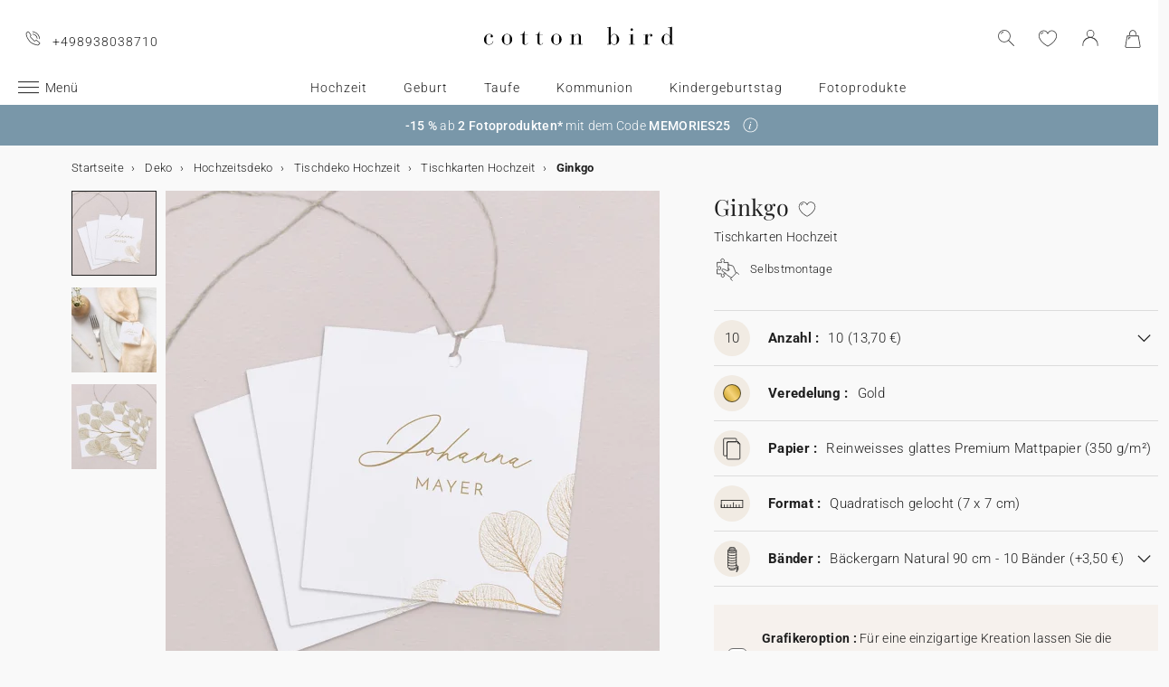

--- FILE ---
content_type: text/html; charset=UTF-8
request_url: https://www.cottonbird.de/p/mcp60-035-ginkgo
body_size: 36093
content:


<!DOCTYPE html>
<html lang="de" data-country_code="de" data-channel_code="cb_de" class="cb" data-nosto_search_is_enabled="1">
<head>

    <script>
        window.dataLayer = window.dataLayer || [];
        function gtag(){dataLayer.push(arguments);}
    </script>

                                                                <!-- Google Tag Manager -->
        <script>
            (function(w,d,s,l,i){w[l]=w[l]||[];w[l].push({'gtm.start':
                    new Date().getTime(),event:'gtm.js'});var f=d.getElementsByTagName(s)[0],
                j=d.createElement(s),dl=l!='dataLayer'?'&l='+l:'';j.async=true;j.src=
                'https://msr.cottonbird.de/tag-management'+dl;f.parentNode.insertBefore(j,f);
            })(window,document,'script','dataLayer','GTM-KW8QHSX');
        </script>
        <!-- End Google Tag Manager -->
    
            <meta name="google-site-verification" content="r1b76rdhv7LTnquBIoz1huCJhQCWmlEmW54ktBl_k0Y" />
    
            <meta name="facebook-domain-verification" content="47kz1imauyl3ohqx75ue19d1gv4l23" />
    
            <meta name="p:domain_verify" content="96b459d5ecbe3a57561f5934774225e6"/>
    
    
    <meta charset="utf-8">
    <meta name="turbo-visit-control" content="reload">
    <meta name="turbo-prefetch" content="false">
    <meta http-equiv="X-UA-Compatible" content="IE=edge">
    <meta content="width=device-width, initial-scale=1, maximum-scale=2" name="viewport">

        <title>
            Tischkarten Hochzeit  Ginkgo | Cotton Bird
    </title>

    <meta name="description" content="Verleihen Sie Ihrer Tischdekoration das gewisse Etwas mit Tischkarten Hochzeit  Ginkgo individuell personalisiert und perfekt abgestimmt auf das Thema Ihrer Feier! Nachhaltige Produktion."/>

        
    <link rel="canonical" href="https://www.cottonbird.de/p/mcp60-035-ginkgo" />

    
    
    <meta property="og:url"         content="https://www.cottonbird.de/p/mcp60-035-ginkgo?_channel_code=CB_FR" />
<meta property="og:title"       content="Ginkgo" />
<meta property="og:description" content="" />
<meta property="og:image"       content="/media/cache/sylius_shop_product_large_thumbnail/06/98/165fa4f3537241f2bdcb19b39ba7.jpg" />
<meta property="og:type"        content="product">
<meta property="fb:app_id"      content="265033386862665" />

    <meta name="theme-color" content="#ffffff"/>

            <link rel="apple-touch-icon" href="/apple-touch-icon.png" />
        <link rel="manifest" href="/site.webmanifest" />
    
            <!--[if lt IE 9]>
        <script src="https://oss.maxcdn.com/html5shiv/3.7.3/html5shiv.min.js"></script>
        <script src="https://oss.maxcdn.com/respond/1.4.2/respond.min.js"></script>
        <![endif]-->

        <link rel="stylesheet" href="/build/shop-entry.e4dabdcc.css">
    
    
    
    

    <script src="/build/turbo-entry.8e9818d0.js" defer></script>
</head>

<body class="">
    <!-- Google Tag Manager (noscript) -->
    <noscript>
                    <iframe src="https://www.googletagmanager.com/ns.html?id=GTM-KW8QHSX" height="0" width="0" style="display:none;visibility:hidden"></iframe>
            </noscript>
    <!-- End Google Tag Manager (noscript) -->
    <script>
        if (typeof jQuery === 'undefined') {
            let script = document.createElement('script');
            script.src = 'https://code.jquery.com/jquery-3.4.1.min.js';
            document.getElementsByTagName('head')[0].appendChild(script);
        }
    </script>




    <!-- MENU MOBILE V1 -->
    <aside class="hamburger-menu__wrapper">
        <div class="hamburger-menu__backdrop"></div>
        <div class="hamburger-menu__container">
            <div class="hamburger-menu">
                <div class="hamburger-menu__content hamburger-slide">
                    <ul class="hamburger-list--lvl1" data-hamburger-level="1"></ul>
                </div>
                <div class="hamburger-slide">
                    <ul class="hamburger-list--lvl2" data-hamburger-level="2"></ul>
                </div>
                <div class="hamburger-slide">
                    <ul class="hamburger-list--lvl3" data-hamburger-level="3"></ul>
                </div>
            </div>
        </div>
    </aside>
    <!-- END MENU MOBILE V1 -->

    

        
<header class="header">
    <div class="header-container">
        <div class="header-wrapper">
            <div class="header-content container-fluid">
                <div class="header-info">
                                                                <span class="header-phone u-hidden-small u-hidden-medium">+498938038710</span>
                                    </div>

                <div class="site-logo align-center">
                    <a href="/" class="logo" title="Zurück zu Cotton Bird nach Hause">
                        <img src="/build/img/header/cottonbird.svg" alt="Cotton Bird - sweet paper for tender moments" width="255" height="61">
                    </a>
                </div>
            </div>
        </div>
    </div>
</header>
<div id="main-navigation--position"></div>

<section class="main-navigation">
    <div class="main-navigation-container">
            <div class="utility-nav">
        <div>
            <div>
                <div class="utility-nav__item utility-nav__item--menu">
                    <a class="utility-nav__item--menu-container">
                        <div class="utility-nav__item--menu-inner"></div>
                    </a>
                </div>
                <div class="utility-nav__item utility-nav__item--logo">
                    <a href="/" title="Zurück zu Cotton Bird nach Hause">
                        <img src="/build/img/header/cottonbird-mobile.svg" alt="Cotton Bird - sweet paper for tender moments" width="57" height="24">
                    </a>
                </div>
            </div>
            <div>
                <div class="utility-nav__item utility-nav__item--search">
                    <img class="js-search" src="/build/img/icon/search-2020_1.svg" alt="Suche" width="24" height="24">
                    <div class="search__overlay"></div>
                    <div class="search__container">
                        <div class="search-widget">
                            <div class="search__form-container">
                                <form role="search" class="search__form" novalidate="">
                                    <input type="search" placeholder="Suche" class="search__input js-search-input">
                                    <img src="/build/img/icon/search-reset.svg" alt="" width="26" height="26" class="search--clear js-search-clear u-hidden">
                                </form>
                            </div>
                            <div class="search__hits"></div>
                        </div>
                        <img class="js-search-close search-widget--close" src="/build/img/icon/close-01.svg" alt="schließen" width="24" height="24">
                    </div>
                </div>
                                    <div class="utility-nav__item utility-nav__item--contact u-hidden-large u-hidden-huge">
                        <a href="tel:+498938038710">
                            <img src="/build/img/icon/phone.svg" alt="Wunschliste" width="24" height="24">
                        </a>
                    </div>
                
                <div class="utility-nav__item utility-nav__item--contact  u-hidden-small ">
                    <turbo-frame id="utility-nav-wishlist" src="/_partial/utility-nav-wishlist?parent_path=/p/mcp60-035-ginkgo">
                        <img src="/build/img/icon/is-fav-off.svg" alt="Wunschliste" width="24" height="24">
                    </turbo-frame>
                </div>

                <div class="utility-nav__item utility-nav__item--profile">
                    <turbo-frame id="utility-nav-account" src="/_partial/utility-nav-account?parent_path=/p/mcp60-035-ginkgo">
                        <a class="header-login__cta" href="/login" data-title="Anmelden" data-redirection="/p/mcp60-035-ginkgo" data-zone="header">
                            <img src="/build/img/icon/account-notlogged.svg" alt="Einloggen" width="24" height="24">
                        </a>
                    </turbo-frame>
                </div>

                <div class="utility-nav__item utility-nav__item--cart">
                    <div class="utility-nav__item--cart-icon-zoning"></div>
                </div>
            </div>
        </div>
    </div>

        <div class="primary-nav-wrapper">
            <div>
                
<nav class="js-main-navigation">
    <div class="item-burger--menu">
        <a class="item-burger--menu-container">
            <div class="item-burger--menu-inner"></div>
            <div class="item-burger--menu-label">Menü</div>
        </a>
    </div>
                    <ul class="c-primary-nav" data-code="de-menu-univers">
                                                    <li class="c-primary-nav__item" data-slug="menu-item-menu-item-1717-3">
                
                        <span class="atc c-primary-nav__link   " data-atc="L2hvY2h6ZWl0" data-slug="menu-item-menu-item-1717-3" >Hochzeit</span>
            
    </li>

                                                                    <li class="c-primary-nav__item" data-slug="menu-item-menu-item-1718-3">
                
                        <span class="atc c-primary-nav__link   " data-atc="L2dlYnVydA==" data-slug="menu-item-menu-item-1718-3" >Geburt</span>
            
    </li>

                                                                    <li class="c-primary-nav__item" data-slug="menu-item-menu-item-1719-3">
                
                        <span class="atc c-primary-nav__link   " data-atc="L3RhdWZl" data-slug="menu-item-menu-item-1719-3" >Taufe</span>
            
    </li>

                                                                    <li class="c-primary-nav__item" data-slug="menu-item-">
                
            <a class="c-primary-nav__link   " href="/kommunion" data-slug="menu-item-" >Kommunion</a>
    
    </li>

                                                                    <li class="c-primary-nav__item" data-slug="menu-item-menu-item-1720-3">
                
                        <span class="atc c-primary-nav__link   " data-atc="L2tpbmRlcmdlYnVydHN0YWc=" data-slug="menu-item-menu-item-1720-3" >Kindergeburtstag</span>
            
    </li>

                                                                    <li class="c-primary-nav__item" data-slug="menu-item--1">
                
            <a class="c-primary-nav__link   " href="/foto" data-slug="menu-item--1" >Fotoprodukte</a>
    
    </li>

                                                                                                                                                                                                        </nav>
            </div>
        </div>

    </div>
</section>
<section>
    <div class="banner-slider">
        <div class="banner-bar align-center">
                                            <div>
                <div class="banner-bar__summary" style="background-color: #7997a9;">
                    <div>
                                                <div class="banner-bar__body">
                            <strong>-15 %</strong> ab <strong>2 Fotoprodukten*</strong> mit dem Code <strong>MEMORIES25</strong>
                        </div>
                                                    <div class="banner-bar__info">
                                <a role="button" aria-label="Mehr erfahren" data-toggle="info" data-target="#banner-bar--collapse-1" aria-expanded="false"></a>
                            </div>
                                            </div>
                </div>
                                    <div class="banner-bar__content" id="banner-bar--collapse-1">
                        <div class="container">
                            <p>*-15 % ab 2 Fotoprodukten g&uuml;ltig bis einschlie&szlig;lich 31.01.2026 mit dem Code MEMORIES25, im Warenkorb bei der Bestellung einzugeben. G&uuml;ltig f&uuml;r Fotob&uuml;cher, Kalender, personalisierte Bilderrahmen, Fotoabz&uuml;ge, Dekoposter und Kerzen im Apothekerglas. Ausgenommen Optionen, Versandkosten, Geschenkkarten und Einwegkameras. Nicht mit anderen laufenden Aktionen kombinierbar.</p>
                        </div>
                    </div>
                            </div>
                </div>
    </div>
</section>





<section class="aside-navigation-container">
    <div class="aside-navigation">
        <div>
            <nav>
                <ul>
                    
                            <li>
                                                                                     <a href="/weihnachten" class=" u-bold"
                                                
                    >☆ Weihnachtskollektion</a>
                             </li>
                                <li>
                                                                                     <a href="/musterkarten" class=" u-bold"
                                                
                    >Kostenlose Musterkarten</a>
                             </li>
                                <li>
                                                                                     <a href="https://www.cottonbird.de/p/gc01-4247-m-geschenkgutschein" class=" u-bold"
                                                
                    >Geschenkgutschein</a>
                             </li>
                                <li>
                                                                                     <span class="menu-item  " href=""
                                                
                    >Alle Ereignisse</span>
                        <ul>
        <li>
            <span class="back">Alle Ereignisse</span>
        </li>
                                                                                    <li>
                                            <span class="menu-item  "
                                                        
                        >Hochzeit</span>
                            <ul>
        <li>
            <span class="back">Hochzeit</span>
        </li>
                                                                                    <li>
                                            <span  class="  atc"
                            data-atc="L2thcnRlbi9ob2NoemVpdHNlaW5sYWR1bmc="                            
                        >Hochzeitseinladung</span >
                                    </li>
                                                                                                <li>
                                            <span  class="  atc"
                            data-atc="L2thcnRlbi9ob2NoemVpdC1kYW5rZXNrYXJ0ZW4="                            
                        >Dankeskarte</span >
                                    </li>
                                                                                                <li>
                                            <span class="menu-item  "
                                                        
                        >Hochzeitskarten</span>
                            <ul>
        <li>
            <span class="back">Hochzeitskarten</span>
        </li>
                                                                                    <li>
                                            <span  class="  atc"
                            data-atc="L2FjY2Vzc29pcmVzL2F1ZmtsZWJlci9ob2NoemVpdA=="                            
                        >Aufkleber</span >
                                    </li>
                                                                                                <li>
                                            <span  class="  atc"
                            data-atc="L2thcnRlbi9ob2NoemVpdC1zYXZlLXRoZS1kYXRl"                            
                        >Save the date</span >
                                    </li>
                                                                                                <li>
                                            <span  class="  atc"
                            data-atc="L2thcnRlbi9ob2NoemVpdC1laW5sZWdlcmthcnRl"                            
                        >Einlegerkarte</span >
                                    </li>
                                                                                                <li>
                                            <span  class="  atc"
                            data-atc="L2thcnRlbi9ob2NoemVpdC1hbnR3b3J0a2FydGU="                            
                        >Antwortkarte</span >
                                    </li>
                                                                                                <li>
                                            <span  class="  atc"
                            data-atc="L2FjY2Vzc29pcmVzL2FuaGFlbmdlci9ob2NoemVpdC1hZHJlc3NhdWZrbGViZXI="                            
                        >Adressaufkleber</span >
                                    </li>
                        </ul>

                                    </li>
                                                                                                <li>
                                            <span class="menu-item  "
                                                        
                        >Collab</span>
                            <ul>
        <li>
            <span class="back">Collab</span>
        </li>
                                                                                    <li>
                                            <span  class="  atc"
                            data-atc="L2hlbGVuYS1zb3ViZXlyYW5kLXgtY290dG9uLWJpcmQ="                            
                        >Cotton Bird x Helena Soubeyrand</span >
                                    </li>
                                                                                                <li>
                                            <span  class="  atc"
                            data-atc="L2thcnRlbi9ob2NoemVpdHNlaW5sYWR1bmcvZmlsdGVyL2NvbGxhYnMtaGVyYmFyaXVt"                            
                        >Cotton Bird x Herbarium</span >
                                    </li>
                                                                                                <li>
                                            <span  class="  atc"
                            data-atc="L2thcnRlbi9ob2NoemVpdHNlaW5sYWR1bmcvZmlsdGVyL2NvbGxhYnMtbGVhdWJsZXVl"                            
                        >Cotton Bird x leaubleu</span >
                                    </li>
                        </ul>

                                    </li>
                                                                                                <li>
                                            <span class="menu-item  "
                                                        
                        >Dekoration</span>
                            <ul>
        <li>
            <span class="back">Dekoration</span>
        </li>
                                                                                    <li>
                                            <span  class=" u-bold atc"
                            data-atc="L2Rla28vaG9jaHplaXQ="                            
                        >Gesamte Hochzeitsdeko</span >
                                    </li>
                                                                                                <li>
                                            <span  class="  atc"
                            data-atc="L2Rla28vaG9jaHplaXQvZ2Flc3RlYnVjaA=="                            
                        >Gästebuch</span >
                                    </li>
                                                                                                <li>
                                            <span  class="  atc"
                            data-atc="L2Rla28vaG9jaHplaXQva2lyY2hlbmhlZnQ="                            
                        >Kirchenheft</span >
                                    </li>
                                                                                                <li>
                                            <span  class="  atc"
                            data-atc="L2Rla28vaG9jaHplaXQva29uZmV0dGktdHVldGU="                            
                        >Spitztüte</span >
                                    </li>
                                                                                                <li>
                                            <span  class="  atc"
                            data-atc="L2Rla28vaG9jaHplaXQvaG9jaHplaXRzZmFlY2hlcg=="                            
                        >Hochzeitsfächer</span >
                                    </li>
                                                                                                <li>
                                            <span  class="  atc"
                            data-atc="L2Rla28vaG9jaHplaXQvd2lsbGtvbW1lbnNzY2hpbGQ="                            
                        >Willkommensschild</span >
                                    </li>
                                                                                                <li>
                                            <span  class="  atc"
                            data-atc="L2Rla28vaG9jaHplaXQvZ2lybGFuZGU="                            
                        >Girlande</span >
                                    </li>
                                                                                                <li>
                                            <span  class="  atc"
                            data-atc="L2Rla28vaG9jaHplaXQvZ2x1ZWNrd3Vuc2Noa2FydGVu"                            
                        >Glückwunschkarte</span >
                                    </li>
                                                                                                <li>
                                            <span  class="  atc"
                            data-atc="L2ZvdG8vZWlud2Vna2FtZXJh"                            
                        >Aufkleber für Einwegkamera</span >
                                    </li>
                        </ul>

                                    </li>
                                                                                                <li>
                                            <span class="menu-item  "
                                                        
                        >Tischdekoration</span>
                            <ul>
        <li>
            <span class="back">Tischdekoration</span>
        </li>
                                                                                    <li>
                                            <span  class="  atc"
                            data-atc="L2Rla28vaG9jaHplaXQvdGlzY2hkZWtv"                            
                        >Gesamte Tischdekoration</span >
                                    </li>
                                                                                                <li>
                                            <span  class="  atc"
                            data-atc="L2Rla28vaG9jaHplaXQvdGlzY2hkZWtvL21lbnVla2FydGU="                            
                        >Menükarte</span >
                                    </li>
                                                                                                <li>
                                            <span  class="  atc"
                            data-atc="L2Rla28vaG9jaHplaXQvdGlzY2hkZWtvL3Rpc2Noa2FydGU="                            
                        >Tischkarte</span >
                                    </li>
                                                                                                <li>
                                            <span  class="  atc"
                            data-atc="L2Rla28vaG9jaHplaXQvdGlzY2hkZWtvL3NpdHpwbGFu"                            
                        >Sitzplan</span >
                                    </li>
                                                                                                <li>
                                            <span  class="  atc"
                            data-atc="L2Rla28vaG9jaHplaXQvdGlzY2hkZWtvL3Rpc2NobnVtbWVy"                            
                        >Tischnummer</span >
                                    </li>
                                                                                                <li>
                                            <span  class="  atc"
                            data-atc="L2Rla28vaG9jaHplaXQvdGlzY2hkZWtvL2ZsYXNjaGVuZXRpa2V0dA=="                            
                        >Flaschenetikett</span >
                                    </li>
                                                                                                <li>
                                            <span  class="  atc"
                            data-atc="L2Rla28vaG9jaHplaXQvd3VuZGVya2VyemVuLWV0aWtldHQ="                            
                        >Wunderkerzen-Etikett</span >
                                    </li>
                        </ul>

                                    </li>
                                                                                                <li>
                                            <span class="menu-item  "
                                                        
                        >Gastgeschenke</span>
                            <ul>
        <li>
            <span class="back">Gastgeschenke</span>
        </li>
                                                                                    <li>
                                            <span  class=" u-bold atc"
                            data-atc="L2dlc2NoZW5rZS9ob2NoemVpdHNnYWVzdGU="                            
                        >Alle Gastgeschenke</span >
                                    </li>
                                                                                                <li>
                                            <span  class="  atc"
                            data-atc="L2dlc2NoZW5rZS9ob2NoemVpdHNnYWVzdGUva2Vrc2JveA=="                            
                        >Keksbox</span >
                                    </li>
                                                                                                <li>
                                            <span  class="  atc"
                            data-atc="L2dlc2NoZW5rZS9ob2NoemVpdHNnYWVzdGUvZ2VzY2hlbmtib3g="                            
                        >Geschenkbox</span >
                                    </li>
                                                                                                <li>
                                            <span  class="  atc"
                            data-atc="L2dlc2NoZW5rZS9ob2NoemVpdHNnYWVzdGUva2VyemVu"                            
                        >Kerze</span >
                                    </li>
                                                                                                <li>
                                            <span  class="  atc"
                            data-atc="L2dlc2NoZW5rZS9ob2NoemVpdHNnYWVzdGUvdHJvY2tlbmJsdW1lbnN0cmF1c3M="                            
                        >Trockenblumensträuße</span >
                                    </li>
                                                                                                <li>
                                            <span  class="  atc"
                            data-atc="L2FjY2Vzc29pcmVzL2FuaGFlbmdlci9ob2NoemVpdA=="                            
                        >Geschenkanhänger</span >
                                    </li>
                                                                                                <li>
                                            <a href="/accessoires/geschenke/seife"  class=" "
                                                        
                        >Seife</a >
                                    </li>
                                                                                                <li>
                                            <a href="/accessoires/geschenke/glasflasche"  class=" "
                                                        
                        >Mini Glasflasche</a >
                                    </li>
                                                                                                <li>
                                            <a href="/accessoires/geschenke/baumwollsaeckchen"  class=" "
                                                        
                        >Baumwollsäckchen</a >
                                    </li>
                        </ul>

                                    </li>
                                                                                                <li>
                                            <span  class="  atc"
                            data-atc="aHR0cHM6Ly93d3cuY290dG9uYmlyZC5kZS9mb3RvL2ZvdG9idWNoL2ZpbHRlci90aGVtYS1ob2NoemVpdA=="                            
                        >Fotobuch Hochzeit</span >
                                    </li>
                        </ul>

                                    </li>
                                                                                                <li>
                                            <span class="menu-item  "
                                                        
                        >Geburt</span>
                            <ul>
        <li>
            <span class="back">Geburt</span>
        </li>
                                                                                    <li>
                                            <span  class="  atc"
                            data-atc="L2thcnRlbi9nZWJ1cnQ="                            
                        >Geburtskarten</span >
                                    </li>
                                                                                                <li>
                                            <span class="menu-item  "
                                                        
                        >Danksagungskarten</span>
                            <ul>
        <li>
            <span class="back">Danksagungskarten</span>
        </li>
                                                                                    <li>
                                            <span class="menu-item  "
                                                        
                        >Danksagungsgeschenke</span>
                            <ul>
        <li>
            <span class="back">Danksagungsgeschenke</span>
        </li>
                                                                                    <li>
                                            <span  class="  atc"
                            data-atc="L2dlc2NoZW5rZS9nZWJ1cnRzZ2VzY2hlbmtlL2RhbmtzYWd1bmdlbi1nZWJ1cnQva2VyemVu"                            
                        >Kerzen</span >
                                    </li>
                                                                                                <li>
                                            <span  class="  atc"
                            data-atc="L2dlc2NoZW5rZS9nZWJ1cnRzZ2VzY2hlbmtlL2RhbmtzYWd1bmdlbi1nZWJ1cnQva2Vrc2JveA=="                            
                        >Keksbox</span >
                                    </li>
                                                                                                <li>
                                            <span  class="  atc"
                            data-atc="L2dlc2NoZW5rZS9nZWJ1cnRzZ2VzY2hlbmtlL2RhbmtzYWd1bmdlbi1nZWJ1cnQvZ2VzY2hlbmtib3g="                            
                        >Geschenkbox</span >
                                    </li>
                                                                                                <li>
                                            <span  class="  atc"
                            data-atc="L2FjY2Vzc29pcmVzL2FuaGFlbmdlci9nZWJ1cnQ="                            
                        >Geschenkanhänger</span >
                                    </li>
                        </ul>

                                    </li>
                                                                                                <li>
                                            <span  class="  atc"
                            data-atc="L2thcnRlbi9nZWJ1cnQtZGFua2Vza2FydGVu"                            
                        >Danksagungskarte</span >
                                    </li>
                        </ul>

                                    </li>
                                                                                                <li>
                                            <span class="menu-item  "
                                                        
                        >Dekoration und Geschenke zur Geburt</span>
                            <ul>
        <li>
            <span class="back">Dekoration und Geschenke zur Geburt</span>
        </li>
                                                                                    <li>
                                            <span  class=" u-bold atc"
                            data-atc="L2Rla28va2luZGVyemltbWVy"                            
                        >Zur gesamten Kollektion</span >
                                    </li>
                                                                                                <li>
                                            <span  class="  atc"
                            data-atc="L2Rla28va2luZGVyemltbWVyL21lc3NsYXR0ZQ=="                            
                        >Messlatte</span >
                                    </li>
                                                                                                                    <li>
                                            <span  class="  atc"
                            data-atc="L2Rla28va2luZGVyemltbWVyL2dlYnVydHNwb3N0ZXI="                            
                        >Geburtsposter</span >
                                    </li>
                                                                                                <li>
                                            <span  class="  atc"
                            data-atc="L2Rla28vaGF1cy9wb3N0ZXIvZmlsdGVyL3N0aWwtZnVyLWtpbmRlcg=="                            
                        >Deko-Poster</span >
                                    </li>
                                                                                                <li>
                                            <span  class="  atc"
                            data-atc="L2dlc2NoZW5rZS9nZWJ1cnRzZ2VzY2hlbmtlL2xlcm5rYXJ0ZW4="                            
                        >Lernkarten</span >
                                    </li>
                        </ul>

                                    </li>
                                                                                                <li>
                                            <span class="menu-item  "
                                                        
                        >Meilensteinkarten</span>
                            <ul>
        <li>
            <span class="back">Meilensteinkarten</span>
        </li>
                                                                                    <li>
                                            <span  class="  atc"
                            data-atc="L2dlc2NoZW5rZS9nZWJ1cnRzZ2VzY2hlbmtlL21laWxlbnN0ZWlua2FydGVuL3NjaHdhbmdlcnNjaGFmdA=="                            
                        >Schwangerschaft</span >
                                    </li>
                                                                                                <li>
                                            <span  class="  atc"
                            data-atc="L2dlc2NoZW5rZS9nZWJ1cnRzZ2VzY2hlbmtlL21laWxlbnN0ZWlua2FydGVuL2JhYnlzLWVyc3Rlcy1qYWhy"                            
                        >Babys erstes Jahr</span >
                                    </li>
                                                                                                <li>
                                            <span  class="  atc"
                            data-atc="L2dlc2NoZW5rZS9nZWJ1cnRzZ2VzY2hlbmtlL21laWxlbnN0ZWlua2FydGVuL2VyaW5uZXJ1bmdza2FydGVu"                            
                        >Erinnerungskarten</span >
                                    </li>
                        </ul>

                                    </li>
                                                                                                <li>
                                            <span class="menu-item  "
                                                        
                        >Geburtskarten Zubehör</span>
                            <ul>
        <li>
            <span class="back">Geburtskarten Zubehör</span>
        </li>
                                                                                    <li>
                                            <span  class="  atc"
                            data-atc="L2FjY2Vzc29pcmVzL2F1ZmtsZWJlci9nZWJ1cnQ="                            
                        >Aufkleber</span >
                                    </li>
                                                                                                                    <li>
                                            <span  class="  atc"
                            data-atc="L2FjY2Vzc29pcmVzL2JhZW5kZXI="                            
                        >Bänder</span >
                                    </li>
                                                                                                <li>
                                            <span  class="  atc"
                            data-atc="L2FjY2Vzc29pcmVzL3Ryb2NrZW5ibHVtZW4="                            
                        >Trockenblumen</span >
                                    </li>
                                                                                                <li>
                                            <span  class="  atc"
                            data-atc="L2FjY2Vzc29pcmVzL3dhY2hzc2llZ2Vs"                            
                        >Wachssiegel</span >
                                    </li>
                        </ul>

                                    </li>
                                                                                                <li>
                                            <span  class="  atc"
                            data-atc="aHR0cHM6Ly93d3cuY290dG9uYmlyZC5kZS9mb3RvL2ZvdG9idWNoL2ZpbHRlci90aGVtYS1nZWJ1cnQ="                            
                        >Fotobuch Geburt</span >
                                    </li>
                                                                                                <li>
                                            <span class="menu-item  "
                                                        
                        >Collab</span>
                            <ul>
        <li>
            <span class="back">Collab</span>
        </li>
                                                                                    <li>
                                            <span  class="  atc"
                            data-atc="L2hlbGVuYS1zb3ViZXlyYW5kLXgtY290dG9uLWJpcmQ="                            
                        >Helena Soubeyrand x Cotton Bird</span >
                                    </li>
                                                                                                <li>
                                            <span  class="  atc"
                            data-atc="L2dlYnVydHNrYXJ0ZW4vY290dG9uLWJpcmQteC1sb3Vpc2UtbWlzaGE="                            
                        >Louise Misha x Cotton Bird</span >
                                    </li>
                                                                                                <li>
                                            <span  class="  atc"
                            data-atc="L2thcnRlbi9nZWJ1cnQvZmlsdGVyL2NvbGxhYnMtbW91bGluLXJvdHk="                            
                        >Moulin Roty x Cotton Bird</span >
                                    </li>
                                                                                                <li>
                                            <span  class="  atc"
                            data-atc="L2dlYnVydHNrYXJ0ZW4vY290dG9uLWJpcmQteC1tYWluLXNhdXZhZ2U="                            
                        >Main sauvage x Cotton Bird</span >
                                    </li>
                                                                                                <li>
                                            <span  class="  atc"
                            data-atc="L2thcnRlbi9nZWJ1cnQvZmlsdGVyL2NvbGxhYnMtbXVjLW11Yw=="                            
                        >muc muc x Cotton Bird</span >
                                    </li>
                                                                                                <li>
                                            <a href="/geburtskarten/cotton-bird-x-gamin-gamine"  class=" "
                                                        
                        >Gamin Gamine x Cotton Bird</a >
                                    </li>
                        </ul>

                                    </li>
                        </ul>

                                    </li>
                                                                                                <li>
                                            <span class="menu-item  "
                                                        
                        >Taufe</span>
                            <ul>
        <li>
            <span class="back">Taufe</span>
        </li>
                                                                                    <li>
                                            <span  class="  atc"
                            data-atc="L2thcnRlbi90YXVmZWlubGFkdW5n"                            
                        >Taufeinladungen</span >
                                    </li>
                                                                                                <li>
                                            <span  class="  atc"
                            data-atc="L2thcnRlbi90YXVmZS1kYW5rc2FndW5nZW4="                            
                        >Danksagungskarten</span >
                                    </li>
                                                                                                <li>
                                            <span class="menu-item  "
                                                        
                        >Dekoration und Gastgeschenke</span>
                            <ul>
        <li>
            <span class="back">Dekoration und Gastgeschenke</span>
        </li>
                                                                                    <li>
                                            <span  class="  atc"
                            data-atc="L2Rla28vdGF1ZmUvZ2Flc3RlYnVjaA=="                            
                        >Gästebuch</span >
                                    </li>
                                                                                                <li>
                                            <span  class="  atc"
                            data-atc="L2Rla28vdGF1ZmUva2lyY2hlbmhlZnQ="                            
                        >Kirchenheft</span >
                                    </li>
                                                                                                <li>
                                            <span  class="  atc"
                            data-atc="L2Rla28vdGF1ZmUvbWVudWVrYXJ0ZQ=="                            
                        >Menükarte</span >
                                    </li>
                                                                                                <li>
                                            <span  class="  atc"
                            data-atc="L2dlc2NoZW5rZS90YXVmZ2Flc3RlL2tlcnplbg=="                            
                        >Kerzen</span >
                                    </li>
                                                                                                <li>
                                            <span  class="  atc"
                            data-atc="L2dlc2NoZW5rZS90YXVmZ2Flc3RlL2tla3Nib3g="                            
                        >Keksbox</span >
                                    </li>
                                                                                                <li>
                                            <span  class="  atc"
                            data-atc="L2dlc2NoZW5rZS90YXVmZ2Flc3RlL2dlc2NoZW5rYm94"                            
                        >Geschenkbox</span >
                                    </li>
                                                                                                <li>
                                            <span  class="  atc"
                            data-atc="L2Rla28vdGF1ZmUvc3BpdHp0dWV0ZQ=="                            
                        >Spitztüte</span >
                                    </li>
                                                                                                <li>
                                            <a href="/accessoires/geschenke/seife"  class=" "
                                                        
                        >Seife</a >
                                    </li>
                                                                                                <li>
                                            <a href="/accessoires/geschenke/glasflasche"  class=" "
                                                        
                        >Mini Glasflasche</a >
                                    </li>
                                                                                                <li>
                                            <a href="/accessoires/geschenke/baumwollsaeckchen"  class=" "
                                                        
                        >Baumwollsäckchen</a >
                                    </li>
                        </ul>

                                    </li>
                                                                                                <li>
                                            <span class="menu-item  "
                                                        
                        >Taufeinladung Zubehör</span>
                            <ul>
        <li>
            <span class="back">Taufeinladung Zubehör</span>
        </li>
                                                                                    <li>
                                            <span  class="  atc"
                            data-atc="L2FjY2Vzc29pcmVzL2F1ZmtsZWJlci90YXVmZQ=="                            
                        >Aufkleber</span >
                                    </li>
                                                                                                <li>
                                            <span  class="  atc"
                            data-atc="L2FjY2Vzc29pcmVzL2JhZW5kZXI="                            
                        >Bänder</span >
                                    </li>
                                                                                                <li>
                                            <span  class="  atc"
                            data-atc="L2FjY2Vzc29pcmVzL3Ryb2NrZW5ibHVtZW4="                            
                        >Trockenblumen</span >
                                    </li>
                        </ul>

                                    </li>
                        </ul>

                                    </li>
                                                                                                <li>
                                            <span class="menu-item  "
                                                        
                        >Kommunion</span>
                            <ul>
        <li>
            <span class="back">Kommunion</span>
        </li>
                                                                                    <li>
                                            <span  class="  atc"
                            data-atc="L2thcnRlbi9rb21tdW5pb25zZWlubGFkdW5n"                            
                        >Kommunionskarten</span >
                                    </li>
                                                                                                <li>
                                            <span  class="  atc"
                            data-atc="L2thcnRlbi9rb21tdW5pb24tZGFua3NhZ3VuZ2Vu"                            
                        >Danksagungskarten</span >
                                    </li>
                                                                                                <li>
                                            <span class="menu-item  "
                                                        
                        >Dekoration und Gastgeschenke</span>
                            <ul>
        <li>
            <span class="back">Dekoration und Gastgeschenke</span>
        </li>
                                                                                    <li>
                                            <span  class=" u-bold atc"
                            data-atc="L2dlc2NoZW5rZS9rb21tdW5pb25zZ2Flc3Rl"                            
                        >Zur gesamten Kollektion</span >
                                    </li>
                                                                                                <li>
                                            <span  class="  atc"
                            data-atc="L2Rla28va29tbXVuaW9uL2dhZXN0ZWJ1Y2g="                            
                        >Gästebuch</span >
                                    </li>
                                                                                                <li>
                                            <span  class="  atc"
                            data-atc="L2Rla28va29tbXVuaW9uL21lbnVla2FydGU="                            
                        >Menükarte</span >
                                    </li>
                                                                                                <li>
                                            <span  class="  atc"
                            data-atc="L2dlc2NoZW5rZS9rb21tdW5pb25zZ2Flc3RlL2tlcnplbg=="                            
                        >Kerzen</span >
                                    </li>
                                                                                                <li>
                                            <span  class="  atc"
                            data-atc="L2Rla28va29tbXVuaW9uL3NwaXR6dHVldGU="                            
                        >Spitztüte</span >
                                    </li>
                                                                                                <li>
                                            <span  class="  atc"
                            data-atc="L2dlc2NoZW5rZS9rb21tdW5pb25zZ2Flc3RlL2dlc2NoZW5rYm94"                            
                        >Geschenkbox</span >
                                    </li>
                                                                                                <li>
                                            <span  class="  atc"
                            data-atc="L2dlc2NoZW5rZS9rb21tdW5pb25zZ2Flc3RlL2xlc2V6ZWljaGVu"                            
                        >Lesezeichen</span >
                                    </li>
                                                                                                <li>
                                            <a href="/accessoires/geschenke/baumwollsaeckchen"  class=" "
                                                        
                        >Baumwollsäckchen</a >
                                    </li>
                                                                                                <li>
                                            <a href="/accessoires/geschenke/seife"  class=" "
                                                        
                        >Seife</a >
                                    </li>
                                                                                                <li>
                                            <a href="/accessoires/geschenke/glasflasche"  class=" "
                                                        
                        >Mini Glasflasche</a >
                                    </li>
                        </ul>

                                    </li>
                                                                                                <li>
                                            <span class="menu-item  "
                                                        
                        >Kommunionskarten Zubehör</span>
                            <ul>
        <li>
            <span class="back">Kommunionskarten Zubehör</span>
        </li>
                                                                                    <li>
                                            <span  class="  atc"
                            data-atc="L2FjY2Vzc29pcmVzL2F1ZmtsZWJlci9rb21tdW5pb24="                            
                        >Aufkleber</span >
                                    </li>
                                                                                                <li>
                                            <span  class="  atc"
                            data-atc="L2FjY2Vzc29pcmVzL2JhZW5kZXI="                            
                        >Bänder</span >
                                    </li>
                        </ul>

                                    </li>
                        </ul>

                                    </li>
                                                                                                <li>
                                            <span class="menu-item  "
                                                        
                        >Kindergeburtstag</span>
                            <ul>
        <li>
            <span class="back">Kindergeburtstag</span>
        </li>
                                                                                    <li>
                                            <span  class=" u-bold atc"
                            data-atc="L2thcnRlbi9nZWJ1cnRzdGFnc2VpbmxhZHVuZw=="                            
                        >Einladungskarten</span >
                                    </li>
                                                                                                <li>
                                            <span class="menu-item  "
                                                        
                        >Dekoration</span>
                            <ul>
        <li>
            <span class="back">Dekoration</span>
        </li>
                                                                                    <li>
                                            <span  class="  atc"
                            data-atc="L2Rla28vZ2VidXJ0c3RhZw=="                            
                        >Zur gesamten Kollektion</span >
                                    </li>
                                                                                                <li>
                                            <span  class="  atc"
                            data-atc="L2Rla28vZ2VidXJ0c3RhZy9naXJsYW5kZQ=="                            
                        >Girlande</span >
                                    </li>
                                                                                                <li>
                                            <span  class="  atc"
                            data-atc="L2Rla28vZ2VidXJ0c3RhZy90b3J0ZW5kZWtv"                            
                        >Tortendeko</span >
                                    </li>
                                                                                                <li>
                                            <span  class="  atc"
                            data-atc="L2Rla28vZ2VidXJ0c3RhZy90aXNjaGRla28vcGFwcGJlY2hlcg=="                            
                        >Pappbecher</span >
                                    </li>
                                                                                                <li>
                                            <span  class="  atc"
                            data-atc="L2Rla28vZ2VidXJ0c3RhZy90aXNjaGRla28vdGlzY2hzZXQ="                            
                        >Tischset</span >
                                    </li>
                                                                                                                    <li>
                                            <span  class="  atc"
                            data-atc="L2FjY2Vzc29pcmVzL2F1ZmtsZWJlci9nZWJ1cnRzdGFn"                            
                        >Aufkleber</span >
                                    </li>
                        </ul>

                                    </li>
                                                                                                <li>
                                            <span class="menu-item  "
                                                        
                        >Gastgeschenke</span>
                            <ul>
        <li>
            <span class="back">Gastgeschenke</span>
        </li>
                                                                                    <li>
                                            <span  class="  atc"
                            data-atc="L2dlc2NoZW5rZS9nZWJ1cnRzdGFnc21pdGdlYnNlbC9zcGl0enR1ZXRl"                            
                        >Spitztüte</span >
                                    </li>
                                                                                                <li>
                                            <span  class="  atc"
                            data-atc="L2dlc2NoZW5rZS9nZWJ1cnRzdGFnc21pdGdlYnNlbC9nZXNjaGVua2JveA=="                            
                        >Geschenkbox</span >
                                    </li>
                                                                                                <li>
                                            <span  class="  atc"
                            data-atc="L2dlc2NoZW5rZS9nZWJ1cnRzdGFnc21pdGdlYnNlbC9rZWtzYm94"                            
                        >Keksbox</span >
                                    </li>
                                                                                                <li>
                                            <span  class="  atc"
                            data-atc="L2FjY2Vzc29pcmVzL2FuaGFlbmdlci9nZWJ1cnRzdGFn"                            
                        >Geschenkanhänger</span >
                                    </li>
                        </ul>

                                    </li>
                                                                                                <li>
                                            <span  class="  atc"
                            data-atc="L2dlYnVydHN0YWcvY290dG9uLWJpcmQteC1ib250b24="                            
                        >Cotton Bird x Bonton</span >
                                    </li>
                        </ul>

                                    </li>
                                                                                                <li>
                                            <span class="menu-item  "
                                                        
                        >Weihnachten</span>
                            <ul>
        <li>
            <span class="back">Weihnachten</span>
        </li>
                                                                                    <li>
                                            <a href="/weihnachten"  class=" "
                                                        
                        >Gesamte Weihnachtskollektion</a >
                                    </li>
                                                                                                <li>
                                            <span  class="  atc"
                            data-atc="L2thcnRlbi93ZWlobmFjaHRza2FydGVu"                            
                        >Weihnachtskarten</span >
                                    </li>
                                                                                                <li>
                                            <span class="menu-item  "
                                                        
                        >Kalender</span>
                            <ul>
        <li>
            <span class="back">Kalender</span>
        </li>
                                                                                    <li>
                                            <span  class="  atc"
                            data-atc="L2thbGVuZGVyL2FkdmVudHNrYWxlbmRlci9mb3Rv"                            
                        >Adventskalender</span >
                                    </li>
                                                                                                <li>
                                            <span  class="  atc"
                            data-atc="L2thbGVuZGVyL2ZvdG9rYWxlbmRlci93YW5ka2FsZW5kZXI="                            
                        >Wandkalender</span >
                                    </li>
                                            </ul>

                                    </li>
                                                                                                <li>
                                            <span class="menu-item  "
                                                        
                        >Weihnachtsgeschenke</span>
                            <ul>
        <li>
            <span class="back">Weihnachtsgeschenke</span>
        </li>
                                                                                    <li>
                                            <span  class="  atc"
                            data-atc="L2dlc2NoZW5rZS93ZWlobmFjaHRlbg=="                            
                        >Zur gesamten Kollektion</span >
                                    </li>
                                                                                                <li>
                                            <span  class="  atc"
                            data-atc="L2FjY2Vzc29pcmVzL2F1ZmtsZWJlci93ZWlobmFjaHRlbg=="                            
                        >Aufkleber</span >
                                    </li>
                                                                                                                    <li>
                                            <span  class="  atc"
                            data-atc="L25vdGl6YnVlY2hlcg=="                            
                        >Personalisiertes Notizbuch</span >
                                    </li>
                                                                                                <li>
                                            <span  class="  atc"
                            data-atc="L2ZvdG8vYmlsZGVycmFobWVuLW1pdC1wYXNzZXBhcnRvdXQ="                            
                        >Personalisierter Fotorahmen</span >
                                    </li>
                                                                                                <li>
                                            <span  class="  atc"
                            data-atc="L2dlc2NoZW5rZS93ZWlobmFjaHRlbi9zY2hvY2tvbGFkZW50YWZlbA=="                            
                        >Schokoladentafel</span >
                                    </li>
                                                                                                <li>
                                            <span  class="  atc"
                            data-atc="L2dlc2NoZW5rZS93ZWlobmFjaHRlbi9rZXJ6ZW4="                            
                        >Kerzen</span >
                                    </li>
                                                                                                <li>
                                            <span  class="  atc"
                            data-atc="L2FjY2Vzc29pcmVzL2FuaGFlbmdlci93ZWlobmFjaHRzZ2VzY2hlbms="                            
                        >Geschenkanhänger</span >
                                    </li>
                                                                                                <li>
                                            <a href="/accessoires/geschenke/seife"  class=" "
                                                        
                        >Seife</a >
                                    </li>
                                                                                                <li>
                                            <a href="/accessoires/geschenke/glasflasche"  class=" "
                                                        
                        >Mini Glasflasche</a >
                                    </li>
                                                                                                <li>
                                            <a href="/accessoires/geschenke/baumwollsaeckchen"  class=" "
                                                        
                        >Baumwollsäckchen</a >
                                    </li>
                        </ul>

                                    </li>
                                                                                                <li>
                                            <span  class="  atc"
                            data-atc="L3dlaWhuYWNodHNrYXJ0ZW4tbmV1amFoci9jb3R0b24tYmlyZC14LW1lci1tYWc="                            
                        >Kollaboration Cotton Bird x Mer Mag</span >
                                    </li>
                        </ul>

                                    </li>
                                                                </ul>

                             </li>
                                <li>
                                                                                     <span class="menu-item  " href=""
                                                
                    >Karten</span>
                        <ul>
        <li>
            <span class="back">Karten</span>
        </li>
                                                                                    <li>
                                            <span  class=" u-bold atc"
                            data-atc="L2thcnRlbg=="                            
                        >Alle Karten</span >
                                    </li>
                                                                                                <li>
                                            <span class="menu-item  "
                                                        
                        >Hochzeitskarten</span>
                            <ul>
        <li>
            <span class="back">Hochzeitskarten</span>
        </li>
                                                                                    <li>
                                            <span  class="  atc"
                            data-atc="L2thcnRlbi9ob2NoemVpdHNlaW5sYWR1bmc="                            
                        >Hochzeitseinladung</span >
                                    </li>
                                                                                                <li>
                                            <a href="https://www.cottonbird.de/digital/hochzeitseinladung"  class=" "
                                                        
                        >Digitale Hochzeitseinladung</a >
                                    </li>
                                                                                                <li>
                                            <span  class="  atc"
                            data-atc="L2thcnRlbi9ob2NoemVpdC1zYXZlLXRoZS1kYXRl"                            
                        >Save The Date Karte</span >
                                    </li>
                                                                                                <li>
                                            <span  class="  atc"
                            data-atc="L2thcnRlbi9ob2NoemVpdC1laW5sZWdlcmthcnRl"                            
                        >Einlegerkarte</span >
                                    </li>
                                                                                                <li>
                                            <span  class="  atc"
                            data-atc="L2thcnRlbi9ob2NoemVpdC1hbnR3b3J0a2FydGU="                            
                        >Antwortkarte</span >
                                    </li>
                                                                                                <li>
                                            <span  class="  atc"
                            data-atc="L2thcnRlbi9ob2NoemVpdC1kYW5rZXNrYXJ0ZW4="                            
                        >Dankeskarte</span >
                                    </li>
                                                                                                <li>
                                            <span  class="  atc"
                            data-atc="L2thcnRlbi9ob2NoemVpdHNqdWJpbGFldW0tZWlubGFkdW5n"                            
                        >Hochzeitsjubiläum</span >
                                    </li>
                                                                                                <li>
                                            <a href="https://www.cottonbird.de/umschlaege-und-umschlag-einlagen"  class=" "
                                                        
                        >Umschläge und Umschlag-Einlagen</a >
                                    </li>
                        </ul>

                                    </li>
                                                                                                <li>
                                            <span class="menu-item  "
                                                        
                        >Geburtskarten</span>
                            <ul>
        <li>
            <span class="back">Geburtskarten</span>
        </li>
                                                                                    <li>
                                            <span  class="  atc"
                            data-atc="L2thcnRlbi9nZWJ1cnQ="                            
                        >Geburtskarte</span >
                                    </li>
                                                                                                <li>
                                            <a href="https://www.cottonbird.de/digital/geburtskarte"  class=" "
                                                        
                        >Digitale Geburtskarte</a >
                                    </li>
                                                                                                <li>
                                            <span  class="  atc"
                            data-atc="L2thcnRlbi9nZWJ1cnQtZGFua2Vza2FydGVu"                            
                        >Dankeskarten</span >
                                    </li>
                                            </ul>

                                    </li>
                                                                                                <li>
                                            <span class="menu-item  "
                                                        
                        >Taufkarten</span>
                            <ul>
        <li>
            <span class="back">Taufkarten</span>
        </li>
                                                                                    <li>
                                            <span  class="  atc"
                            data-atc="L2thcnRlbi90YXVmZWlubGFkdW5n"                            
                        >Taufeinladung</span >
                                    </li>
                                                                                                <li>
                                            <a href="https://www.cottonbird.de/digital/taufeinladung"  class=" "
                                                        
                        >Digitale Taufeinladung</a >
                                    </li>
                                                                                                <li>
                                            <span  class="  atc"
                            data-atc="L2thcnRlbi90YXVmZS1kYW5rc2FndW5nZW4="                            
                        >Dankeskarte</span >
                                    </li>
                        </ul>

                                    </li>
                                                                                                <li>
                                            <span class="menu-item  "
                                                        
                        >Kommunionskarten</span>
                            <ul>
        <li>
            <span class="back">Kommunionskarten</span>
        </li>
                                                                                    <li>
                                            <span  class="  atc"
                            data-atc="L2thcnRlbi9rb21tdW5pb25zZWlubGFkdW5n"                            
                        >Kommunionseinladung</span >
                                    </li>
                                                                                                <li>
                                            <a href="https://www.cottonbird.de/digital/kommunionseinladung"  class=" "
                                                        
                        >Digitale Einladung zur Kommunion</a >
                                    </li>
                                                                                                <li>
                                            <span  class="  atc"
                            data-atc="L2thcnRlbi9rb21tdW5pb24tZGFua3NhZ3VuZ2Vu"                            
                        >Dankeskarte</span >
                                    </li>
                        </ul>

                                    </li>
                                                                                                <li>
                                            <span  class="  atc"
                            data-atc="L2thcnRlbi9nZWJ1cnRzdGFnc2VpbmxhZHVuZw=="                            
                        >Geburtstagseinladung</span >
                                    </li>
                                                                                                <li>
                                            <span  class="  atc"
                            data-atc="L2thcnRlbi93ZWlobmFjaHRza2FydGVu"                            
                        >Weihnachtskarten</span >
                                    </li>
                                                                                                <li>
                                            <span  class="  atc"
                            data-atc="L211c3RlcmthcnRlbg=="                            
                        >Musterkarten</span >
                                    </li>
                                                                                                <li>
                                            <span  class="  atc"
                            data-atc="L2FjY2Vzc29pcmVz"                            
                        >Accessoires</span >
                                    </li>
                                                                                                <li>
                                            <a href="https://www.birdpostal.com/de"  class=" "
                                                        target="_blank"
                        >Digitale Karten</a >
                                    </li>
                        </ul>

                             </li>
                                <li>
                                                                                     <span class="menu-item  " href=""
                                                
                    >Deko</span>
                        <ul>
        <li>
            <span class="back">Deko</span>
        </li>
                                                                                    <li>
                                            <a href="/deko"  class=" u-bold"
                                                        
                        >Gesamte Deko</a >
                                    </li>
                                                                                                <li>
                                            <span class="menu-item  "
                                                        
                        >Hochzeitsdeko</span>
                            <ul>
        <li>
            <span class="back">Hochzeitsdeko</span>
        </li>
                                                                                    <li>
                                            <a href="/deko/hochzeit"  class=" u-bold"
                                                        
                        >Gesamte Hochzeitsdeko</a >
                                    </li>
                                                                                                <li>
                                            <span class="menu-item  "
                                                        
                        >Tischdeko</span>
                            <ul>
        <li>
            <span class="back">Tischdeko</span>
        </li>
                                                                                    <li>
                                            <a href="/deko/hochzeit/tischdeko"  class=" "
                                                        
                        >Gesamte Tischdeko</a >
                                    </li>
                                                                                                <li>
                                            <a href="/deko/hochzeit/tischdeko/tischkarte"  class=" "
                                                        
                        >Tischkarten</a >
                                    </li>
                                                                                                <li>
                                            <a href="/deko/hochzeit/tischdeko/menuekarte"  class=" "
                                                        
                        >Menükarten</a >
                                    </li>
                                                                                                <li>
                                            <a href="/deko/hochzeit/tischdeko/tischnummer"  class=" "
                                                        
                        >Tischnummern</a >
                                    </li>
                                                                                                <li>
                                            <a href="/deko/hochzeit/tischdeko/sitzplan"  class=" "
                                                        
                        >Sitzplan</a >
                                    </li>
                                                                                                <li>
                                            <a href="/deko/hochzeit/tischdeko/flaschenetikett"  class=" "
                                                        
                        >Flaschenetikett</a >
                                    </li>
                        </ul>

                                    </li>
                                                                                                <li>
                                            <a href="/deko/hochzeit/kirchenheft"  class=" "
                                                        
                        >Kirchenheft</a >
                                    </li>
                                                                                                <li>
                                            <a href="/deko/hochzeit/hochzeitsfaecher"  class=" "
                                                        
                        >Hochzeitsfächer</a >
                                    </li>
                                                                                                <li>
                                            <a href="/deko/hochzeit/konfetti-tuete"  class=" "
                                                        
                        >Konfetti-Tüte</a >
                                    </li>
                                                                                                <li>
                                            <a href="/deko/hochzeit/willkommensschild"  class=" "
                                                        
                        >Willkommensschild</a >
                                    </li>
                                                                                                <li>
                                            <a href="/deko/hochzeit/glueckwunschkarten"  class=" "
                                                        
                        >Glückwunschkarte</a >
                                    </li>
                                                                                                <li>
                                            <a href="/deko/hochzeit/girlande"  class=" "
                                                        
                        >Hochzeitsgirlande</a >
                                    </li>
                                                                                                <li>
                                            <a href="/deko/hochzeit/gaestebuch"  class=" "
                                                        
                        >Hochzeitsgästebuch</a >
                                    </li>
                                                                                                <li>
                                            <a href="/deko/hochzeit/wunderkerzen-etikett"  class=" "
                                                        
                        >Wunderkerzen Etikett</a >
                                    </li>
                                                                                                <li>
                                            <span  class="  atc"
                            data-atc="L2ZvdG8vZWlud2Vna2FtZXJh"                            
                        >Aufkleber für Einwegkamera</span >
                                    </li>
                        </ul>

                                    </li>
                                                                                                <li>
                                            <span class="menu-item  "
                                                        
                        >Taufe Deko</span>
                            <ul>
        <li>
            <span class="back">Taufe Deko</span>
        </li>
                                                                                    <li>
                                            <a href="/deko/taufe"  class=" u-bold"
                                                        
                        >Gesamte Taufe Deko</a >
                                    </li>
                                                                                                <li>
                                            <a href="/deko/taufe/spitztuete"  class=" "
                                                        
                        >Spitztüte</a >
                                    </li>
                                                                                                <li>
                                            <a href="/deko/taufe/gaestebuch"  class=" "
                                                        
                        >Gästebuch</a >
                                    </li>
                                                                                                <li>
                                            <a href="/deko/taufe/kirchenheft"  class=" "
                                                        
                        >Kirchenheft</a >
                                    </li>
                                                                                                <li>
                                            <a href="/deko/taufe/menuekarte"  class=" "
                                                        
                        >Menükarte</a >
                                    </li>
                        </ul>

                                    </li>
                                                                                                <li>
                                            <span class="menu-item  "
                                                        
                        >Kommunion Deko</span>
                            <ul>
        <li>
            <span class="back">Kommunion Deko</span>
        </li>
                                                                                    <li>
                                            <a href="/deko/kommunion"  class=" u-bold"
                                                        
                        >Gesamte Kommunion Deko</a >
                                    </li>
                                                                                                <li>
                                            <a href="/deko/kommunion/spitztuete"  class=" "
                                                        
                        >Spitztüte</a >
                                    </li>
                                                                                                <li>
                                            <a href="/deko/kommunion/gaestebuch"  class=" "
                                                        
                        >Gästebuch</a >
                                    </li>
                                                                                                <li>
                                            <a href="/deko/kommunion/menuekarte"  class=" "
                                                        
                        >Menükarte</a >
                                    </li>
                        </ul>

                                    </li>
                                                                                                <li>
                                            <span class="menu-item  "
                                                        
                        >Geburtstagsdeko</span>
                            <ul>
        <li>
            <span class="back">Geburtstagsdeko</span>
        </li>
                                                                                    <li>
                                            <a href="/deko/geburtstag"  class=" u-bold"
                                                        
                        >Gesamte Geburtstagsdeko</a >
                                    </li>
                                                                                                <li>
                                            <a href="/deko/geburtstag/tortendeko"  class=" "
                                                        
                        >Tortendeko</a >
                                    </li>
                                                                                                <li>
                                            <a href="/deko/geburtstag/girlande"  class=" "
                                                        
                        >Geburtstagsgirlande</a >
                                    </li>
                                                                                                <li>
                                            <span class="menu-item  "
                                                        
                        >Tischdeko</span>
                            <ul>
        <li>
            <span class="back">Tischdeko</span>
        </li>
                                                                                    <li>
                                            <a href="/deko/geburtstag/tischdeko"  class=" u-bold"
                                                        
                        >Gesamte Tischdeko</a >
                                    </li>
                                                                                                <li>
                                            <a href="/deko/geburtstag/tischdeko/pappbecher"  class=" "
                                                        
                        >Pappbecher</a >
                                    </li>
                                                                                                                    <li>
                                            <a href="/deko/geburtstag/tischdeko/tischset"  class=" "
                                                        
                        >Tischset</a >
                                    </li>
                        </ul>

                                    </li>
                        </ul>

                                    </li>
                                                                                                <li>
                                            <span class="menu-item  "
                                                        
                        >Hausdeko</span>
                            <ul>
        <li>
            <span class="back">Hausdeko</span>
        </li>
                                                                                    <li>
                                            <a href="/deko/haus"  class=" u-bold"
                                                        
                        >Gesamte Hausdeko</a >
                                    </li>
                                                                                                <li>
                                            <a href="/deko/haus/poster"  class=" "
                                                        
                        >Poster</a >
                                    </li>
                                                                                                <li>
                                            <a href="/deko/haus/kerzen"  class=" "
                                                        
                        >Kerze</a >
                                    </li>
                        </ul>

                                    </li>
                                                                                                <li>
                                            <span class="menu-item  "
                                                        
                        >Kinderzimmer</span>
                            <ul>
        <li>
            <span class="back">Kinderzimmer</span>
        </li>
                                                                                    <li>
                                            <a href="/deko/kinderzimmer"  class=" u-bold"
                                                        
                        >Gesamte Kinderzimmer Deko</a >
                                    </li>
                                                                                                <li>
                                            <a href="/deko/kinderzimmer/messlatte"  class=" "
                                                        
                        >Messlatte</a >
                                    </li>
                                                                                                                    <li>
                                            <a href="/deko/kinderzimmer/geburtsposter"  class=" "
                                                        
                        >Geburtsposter</a >
                                    </li>
                                                                                                <li>
                                            <a href="/deko/haus/poster/filter/stil-fur-kinder"  class=" "
                                                        
                        >Kinderzimmer Poster</a >
                                    </li>
                        </ul>

                                    </li>
                                                                                                <li>
                                            <span class="menu-item  "
                                                        
                        >Accessoires</span>
                            <ul>
        <li>
            <span class="back">Accessoires</span>
        </li>
                                                                                    <li>
                                            <a href="/accessoires/rahmen-posterhalter"  class=" "
                                                        
                        >Rahmen und Posterhalter</a >
                                    </li>
                                                                                                <li>
                                            <a href="/accessoires/kartenhalter"  class=" "
                                                        
                        >Kartenhalter</a >
                                    </li>
                        </ul>

                                    </li>
                        </ul>

                             </li>
                                <li>
                                                                                     <span class="menu-item  " href=""
                                                
                    >Geschenke</span>
                        <ul>
        <li>
            <span class="back">Geschenke</span>
        </li>
                                                                                    <li>
                                            <span  class=" u-bold atc"
                            data-atc="L2dlc2NoZW5rZQ=="                            
                        >Alle Geschenke</span >
                                    </li>
                                                                                                <li>
                                            <span class="menu-item  "
                                                        
                        >Gastgeschenke Hochzeit</span>
                            <ul>
        <li>
            <span class="back">Gastgeschenke Hochzeit</span>
        </li>
                                                                                    <li>
                                            <span  class=" u-bold atc"
                            data-atc="L2dlc2NoZW5rZS9ob2NoemVpdHNnYWVzdGU="                            
                        >Alle Gastgeschenke Hochzeit</span >
                                    </li>
                                                                                                <li>
                                            <span  class="  atc"
                            data-atc="L2dlc2NoZW5rZS9ob2NoemVpdHNnYWVzdGUva2Vrc2JveA=="                            
                        >Keksbox</span >
                                    </li>
                                                                                                <li>
                                            <span  class="  atc"
                            data-atc="L2dlc2NoZW5rZS9ob2NoemVpdHNnYWVzdGUva2VyemVu"                            
                        >Kerze</span >
                                    </li>
                                                                                                <li>
                                            <span  class="  atc"
                            data-atc="L2dlc2NoZW5rZS9ob2NoemVpdHNnYWVzdGUvZ2VzY2hlbmtib3g="                            
                        >Geschenkbox</span >
                                    </li>
                                                                                                <li>
                                            <span  class="  atc"
                            data-atc="L2FjY2Vzc29pcmVzL2FuaGFlbmdlci9ob2NoemVpdA=="                            
                        >Geschenkanhänger</span >
                                    </li>
                                                                                                <li>
                                            <span  class="  atc"
                            data-atc="L2dlc2NoZW5rZS9ob2NoemVpdHNnYWVzdGUvdHJvY2tlbmJsdW1lbnN0cmF1c3M="                            
                        >Trockenblumenstrauß</span >
                                    </li>
                                                                                                <li>
                                            <a href="/accessoires/aufkleber/hochzeit"  class=" "
                                                        
                        >Aufkleber</a >
                                    </li>
                                                                                                <li>
                                            <a href="/accessoires/geschenke/seife"  class=" "
                                                        
                        >Seife</a >
                                    </li>
                                                                                                <li>
                                            <a href="/accessoires/geschenke/glasflasche"  class=" "
                                                        
                        >Mini Glasflasche</a >
                                    </li>
                                                                                                <li>
                                            <a href="/accessoires/geschenke/baumwollsaeckchen"  class=" "
                                                        
                        >Baumwollsäckchen</a >
                                    </li>
                        </ul>

                                    </li>
                                                                                                <li>
                                            <span class="menu-item  "
                                                        
                        >Geburtsgeschenke</span>
                            <ul>
        <li>
            <span class="back">Geburtsgeschenke</span>
        </li>
                                                                                    <li>
                                            <span  class=" u-bold atc"
                            data-atc="L2dlc2NoZW5rZS9nZWJ1cnRzZ2VzY2hlbmtl"                            
                        >Alle Geburtsgeschenke</span >
                                    </li>
                                                                                                <li>
                                            <span class="menu-item  "
                                                        
                        >Danksagungsgeschenke Geburt</span>
                            <ul>
        <li>
            <span class="back">Danksagungsgeschenke Geburt</span>
        </li>
                                                                                    <li>
                                            <span  class=" u-bold atc"
                            data-atc="L2dlc2NoZW5rZS9nZWJ1cnRzZ2VzY2hlbmtlL2RhbmtzYWd1bmdlbi1nZWJ1cnQ="                            
                        >Alle Danksagungsgeschenke Geburt</span >
                                    </li>
                                                                                                <li>
                                            <span  class="  atc"
                            data-atc="L2dlc2NoZW5rZS9nZWJ1cnRzZ2VzY2hlbmtlL2RhbmtzYWd1bmdlbi1nZWJ1cnQva2Vrc2JveA=="                            
                        >Keksbox</span >
                                    </li>
                                                                                                <li>
                                            <span  class="  atc"
                            data-atc="L2dlc2NoZW5rZS9nZWJ1cnRzZ2VzY2hlbmtlL2RhbmtzYWd1bmdlbi1nZWJ1cnQva2VyemVu"                            
                        >Kerzen</span >
                                    </li>
                                                                                                <li>
                                            <span  class="  atc"
                            data-atc="L2dlc2NoZW5rZS9nZWJ1cnRzZ2VzY2hlbmtlL2RhbmtzYWd1bmdlbi1nZWJ1cnQvZ2VzY2hlbmtib3g="                            
                        >Geschenkbox</span >
                                    </li>
                                                                                                <li>
                                            <span  class="  atc"
                            data-atc="L2FjY2Vzc29pcmVzL2FuaGFlbmdlci9nZWJ1cnQ="                            
                        >Geschenkanhänger</span >
                                    </li>
                        </ul>

                                    </li>
                                                                                                <li>
                                            <span class="menu-item  "
                                                        
                        >Meilensteinkarten</span>
                            <ul>
        <li>
            <span class="back">Meilensteinkarten</span>
        </li>
                                                                                    <li>
                                            <span  class=" u-bold atc"
                            data-atc="L2dlc2NoZW5rZS9nZWJ1cnRzZ2VzY2hlbmtlL21laWxlbnN0ZWlua2FydGVu"                            
                        >Alle Meilensteinkarten</span >
                                    </li>
                                                                                                <li>
                                            <span  class="  atc"
                            data-atc="L2dlc2NoZW5rZS9nZWJ1cnRzZ2VzY2hlbmtlL21laWxlbnN0ZWlua2FydGVuL3NjaHdhbmdlcnNjaGFmdA=="                            
                        >Schwangerschaft</span >
                                    </li>
                                                                                                <li>
                                            <span  class="  atc"
                            data-atc="L2dlc2NoZW5rZS9nZWJ1cnRzZ2VzY2hlbmtlL21laWxlbnN0ZWlua2FydGVuL2JhYnlzLWVyc3Rlcy1qYWhy"                            
                        >Babys erstes Jahr</span >
                                    </li>
                                                                                                <li>
                                            <span  class="  atc"
                            data-atc="L2dlc2NoZW5rZS9nZWJ1cnRzZ2VzY2hlbmtlL21laWxlbnN0ZWlua2FydGVuL2VyaW5uZXJ1bmdza2FydGVu"                            
                        >Erinnerungskarten</span >
                                    </li>
                        </ul>

                                    </li>
                                                                                                <li>
                                            <span  class="  atc"
                            data-atc="L2dlc2NoZW5rZS9nZWJ1cnRzZ2VzY2hlbmtlL2xlcm5rYXJ0ZW4="                            
                        >Lernkarten</span >
                                    </li>
                                                                                                <li>
                                            <a href="/accessoires/aufkleber/geburt"  class=" "
                                                        
                        >Aufkleber</a >
                                    </li>
                        </ul>

                                    </li>
                                                                                                <li>
                                            <span class="menu-item  "
                                                        
                        >Gastgeschenke Taufe</span>
                            <ul>
        <li>
            <span class="back">Gastgeschenke Taufe</span>
        </li>
                                                                                    <li>
                                            <span  class=" u-bold atc"
                            data-atc="L2dlc2NoZW5rZS90YXVmZ2Flc3Rl"                            
                        >Alle Gastgeschenke</span >
                                    </li>
                                                                                                <li>
                                            <span  class="  atc"
                            data-atc="L2dlc2NoZW5rZS90YXVmZ2Flc3RlL2tla3Nib3g="                            
                        >Keksbox</span >
                                    </li>
                                                                                                <li>
                                            <span  class="  atc"
                            data-atc="L2dlc2NoZW5rZS90YXVmZ2Flc3RlL2tlcnplbg=="                            
                        >Kerzen</span >
                                    </li>
                                                                                                <li>
                                            <span  class="  atc"
                            data-atc="L2dlc2NoZW5rZS90YXVmZ2Flc3RlL2dlc2NoZW5rYm94"                            
                        >Geschenkbox</span >
                                    </li>
                                                                                                <li>
                                            <span  class="  atc"
                            data-atc="L2FjY2Vzc29pcmVzL2FuaGFlbmdlci90YXVmZQ=="                            
                        >Geschenkanhänger</span >
                                    </li>
                                                                                                <li>
                                            <a href="/accessoires/aufkleber/taufe"  class=" "
                                                        
                        >Aufkleber</a >
                                    </li>
                                                                                                <li>
                                            <a href="/accessoires/geschenke/seife"  class=" "
                                                        
                        >Seife</a >
                                    </li>
                                                                                                <li>
                                            <a href="/accessoires/geschenke/glasflasche"  class=" "
                                                        
                        >Mini Glasflasche</a >
                                    </li>
                                                                                                <li>
                                            <a href="/accessoires/geschenke/baumwollsaeckchen"  class=" "
                                                        
                        >Baumwollsäckchen</a >
                                    </li>
                        </ul>

                                    </li>
                                                                                                <li>
                                            <span class="menu-item  "
                                                        
                        >Geburtstagsmitgebsel</span>
                            <ul>
        <li>
            <span class="back">Geburtstagsmitgebsel</span>
        </li>
                                                                                    <li>
                                            <span  class=" u-bold atc"
                            data-atc="L2dlc2NoZW5rZS9nZWJ1cnRzdGFnc21pdGdlYnNlbA=="                            
                        >Alle Geburtstagsmitgebsel</span >
                                    </li>
                                                                                                <li>
                                            <span  class="  atc"
                            data-atc="L2dlc2NoZW5rZS9nZWJ1cnRzdGFnc21pdGdlYnNlbC9rZWtzYm94"                            
                        >Keksbox</span >
                                    </li>
                                                                                                <li>
                                            <span  class="  atc"
                            data-atc="L2dlc2NoZW5rZS9nZWJ1cnRzdGFnc21pdGdlYnNlbC9zcGl0enR1ZXRl"                            
                        >Spitztüte</span >
                                    </li>
                                                                                                <li>
                                            <span  class="  atc"
                            data-atc="L2dlc2NoZW5rZS9nZWJ1cnRzdGFnc21pdGdlYnNlbC9nZXNjaGVua2JveA=="                            
                        >Geschenkbox</span >
                                    </li>
                                                                                                <li>
                                            <a href="/accessoires/aufkleber/geburtstag"  class=" "
                                                        
                        >Aufkleber</a >
                                    </li>
                        </ul>

                                    </li>
                                                                                                <li>
                                            <span class="menu-item  "
                                                        
                        >Gastgeschenke Kommunion</span>
                            <ul>
        <li>
            <span class="back">Gastgeschenke Kommunion</span>
        </li>
                                                                                    <li>
                                            <span  class="  atc"
                            data-atc="L2dlc2NoZW5rZS9rb21tdW5pb25zZ2Flc3Rl"                            
                        >Alle Gastgeschenke Kommunion</span >
                                    </li>
                                                                                                <li>
                                            <span  class="  atc"
                            data-atc="L2dlc2NoZW5rZS9rb21tdW5pb25zZ2Flc3RlL2dlc2NoZW5rYm94"                            
                        >Geschenkbox</span >
                                    </li>
                                                                                                                    <li>
                                            <span  class="  atc"
                            data-atc="L2dlc2NoZW5rZS9rb21tdW5pb25zZ2Flc3RlL2tlcnplbg=="                            
                        >Kerze</span >
                                    </li>
                                                                                                <li>
                                            <span  class="  atc"
                            data-atc="L2FjY2Vzc29pcmVzL2FuaGFlbmdlci9rb21tdW5pb24="                            
                        >Geschenkanhänger Kommunion</span >
                                    </li>
                                                                                                <li>
                                            <a href="/accessoires/aufkleber/kommunion"  class=" "
                                                        
                        >Aufkleber</a >
                                    </li>
                                                                                                <li>
                                            <a href="/accessoires/geschenke/seife"  class=" "
                                                        
                        >Seife</a >
                                    </li>
                                                                                                <li>
                                            <a href="/accessoires/geschenke/glasflasche"  class=" "
                                                        
                        >Mini Glasflasche</a >
                                    </li>
                                                                                                <li>
                                            <a href="/accessoires/geschenke/baumwollsaeckchen"  class=" "
                                                        
                        >Baumwollsäckchen</a >
                                    </li>
                        </ul>

                                    </li>
                                                                                                <li>
                                            <span class="menu-item  "
                                                        
                        >Weihnachtsgeschenke</span>
                            <ul>
        <li>
            <span class="back">Weihnachtsgeschenke</span>
        </li>
                                                                                    <li>
                                            <span  class=" u-bold atc"
                            data-atc="L2dlc2NoZW5rZS93ZWlobmFjaHRlbg=="                            
                        >Alle Weihnachtsgeschenke</span >
                                    </li>
                                                                                                <li>
                                            <span  class="  atc"
                            data-atc="L2dlc2NoZW5rZS93ZWlobmFjaHRlbi9wb3N0ZXI="                            
                        >Poster</span >
                                    </li>
                                                                                                <li>
                                            <span  class="  atc"
                            data-atc="L2dlc2NoZW5rZS93ZWlobmFjaHRlbi9rZWtzYm94"                            
                        >Keksbox</span >
                                    </li>
                                                                                                <li>
                                            <span  class="  atc"
                            data-atc="L2dlc2NoZW5rZS93ZWlobmFjaHRlbi9rZXJ6ZW4="                            
                        >Kerze</span >
                                    </li>
                                                                                                <li>
                                            <span  class="  atc"
                            data-atc="L2dlc2NoZW5rZS93ZWlobmFjaHRlbi9zY2hvY2tvbGFkZW50YWZlbA=="                            
                        >Schokoladentafel</span >
                                    </li>
                                                                                                <li>
                                            <span class="menu-item   atc"
                            data-atc="L2ZvdG8vZm90b2J1Y2g="                            
                        >Fotobücher</span>
                            <ul>
        <li>
            <span class="back">Fotobücher</span>
        </li>
                                </ul>

                                    </li>
                                                                                                                    <li>
                                            <a href="/accessoires/aufkleber/weihnachten"  class=" "
                                                        
                        >Aufkleber</a >
                                    </li>
                                                                                                <li>
                                            <a href="/accessoires/geschenke/seife"  class=" "
                                                        
                        >Seife</a >
                                    </li>
                                                                                                <li>
                                            <a href="/accessoires/geschenke/glasflasche"  class=" "
                                                        
                        >Mini Glasflasche</a >
                                    </li>
                                                                                                <li>
                                            <a href="/accessoires/geschenke/baumwollsaeckchen"  class=" "
                                                        
                        >Baumwollsäckchen</a >
                                    </li>
                        </ul>

                                    </li>
                                                                                                <li>
                                            <span  class="  atc"
                            data-atc="L25vdGl6YnVlY2hlcg=="                            
                        >Personalisiertes Notizbuch</span >
                                    </li>
                                                                                                <li>
                                            <span  class="  atc"
                            data-atc="aHR0cHM6Ly93d3cuY290dG9uYmlyZC5kZS9wL2djMDEtNDI0Ny1tLWdlc2NoZW5rZ3V0c2NoZWlu"                            
                        >Geschenkgutschein</span >
                                    </li>
                        </ul>

                             </li>
                                <li>
                                                                                     <span class="menu-item  " href=""
                                                
                    >Foto</span>
                        <ul>
        <li>
            <span class="back">Foto</span>
        </li>
                                                                                    <li>
                                            <span  class=" u-bold atc"
                            data-atc="L2ZvdG8="                            
                        >Alle Foto-Produkte</span >
                                    </li>
                                                                                                <li>
                                            <span class="menu-item  "
                                                        
                        >Fotobücher</span>
                            <ul>
        <li>
            <span class="back">Fotobücher</span>
        </li>
                                                                                    <li>
                                            <span  class=" u-bold atc"
                            data-atc="L2ZvdG8vZm90b2J1Y2g="                            
                        >Alle Fotobücher</span >
                                    </li>
                                                                                                <li>
                                            <a href="/foto/fotobuch/filter/cover-stoffeinband"  class=" "
                                                        
                        >Fotobuch Stoffeinband</a >
                                    </li>
                                                                                                <li>
                                            <span  class="  atc"
                            data-atc="L2ZvdG8vZm90b2J1Y2gvaGFyZGNvdmVy"                            
                        >Fotobuch Hardcover</span >
                                    </li>
                                                                                                <li>
                                            <span  class="  atc"
                            data-atc="L2ZvdG8vZm90b2J1Y2gvc29mdGNvdmVy"                            
                        >Fotobuch Softcover</span >
                                    </li>
                                                                                                <li>
                                            <span  class="  atc"
                            data-atc="aHR0cHM6Ly93d3cuY290dG9uYmlyZC5kZS9mb3RvL2ZvdG9idWNoL2ZpbHRlci90aGVtYS1ob2NoemVpdA=="                            
                        >Fotobuch Hochzeit</span >
                                    </li>
                                                                                                <li>
                                            <span  class="  atc"
                            data-atc="aHR0cHM6Ly93d3cuY290dG9uYmlyZC5kZS9mb3RvL2ZvdG9idWNoL2ZpbHRlci90aGVtYS1nZWJ1cnQ="                            
                        >Fotobuch Geburt</span >
                                    </li>
                        </ul>

                                    </li>
                                                                                                <li>
                                            <span  class="  atc"
                            data-atc="L2ZvdG8vZm90b2FienVlZ2U="                            
                        >Fotoabzüge</span >
                                    </li>
                                                                                                <li>
                                            <span  class="  atc"
                            data-atc="L2ZvdG8vYmlsZGVycmFobWVuLW1pdC1wYXNzZXBhcnRvdXQ="                            
                        >Bilderrahmen mit Passepartout</span >
                                    </li>
                                                                                                <li>
                                            <span  class="  atc"
                            data-atc="L2ZvdG8vcG9sYXJvaWQ="                            
                        >Polaroid Bilder</span >
                                    </li>
                                                                                                <li>
                                            <span  class="  atc"
                            data-atc="L25vdGl6YnVlY2hlcg=="                            
                        >Personalisiertes Notizbuch</span >
                                    </li>
                                                                                                <li>
                                            <a href="/foto/einwegkamera"  class=" "
                                                        
                        >Einwegkamera</a >
                                    </li>
                        </ul>

                             </li>
                                <li>
                                                                                     <span class="menu-item  " href=""
                                                
                    >Kalender</span>
                        <ul>
        <li>
            <span class="back">Kalender</span>
        </li>
                                                                                    <li>
                                            <span  class=" u-bold atc"
                            data-atc="L2thbGVuZGVy"                            
                        >Alle Kalender</span >
                                    </li>
                                                                                                <li>
                                            <span class="menu-item  "
                                                        
                        >Fotokalender</span>
                            <ul>
        <li>
            <span class="back">Fotokalender</span>
        </li>
                                                                                    <li>
                                            <span  class=" u-bold atc"
                            data-atc="L2thbGVuZGVyL2ZvdG9rYWxlbmRlcg=="                            
                        >Alle Fotokalender</span >
                                    </li>
                                                                                                                    <li>
                                            <span  class="  atc"
                            data-atc="L2thbGVuZGVyL2ZvdG9rYWxlbmRlci93YW5ka2FsZW5kZXI="                            
                        >Wandkalender</span >
                                    </li>
                                                                                                <li>
                                            <a href="/kalender/fotokalender/tischkalender"  class=" "
                                                        
                        >Tischkalender</a >
                                    </li>
                        </ul>

                                    </li>
                                                                                                <li>
                                            <span  class="  atc"
                            data-atc="L2thbGVuZGVyL2FkdmVudHNrYWxlbmRlci9mb3Rv"                            
                        >Foto Adventskalender</span >
                                    </li>
                        </ul>

                             </li>
                                                                                                                                                                                                                                                                                                                                                                                                                                                                                                                                                                                                                                                                                                                                                                                                                                                                                                                                                                                                                                                                                                                                                                                                                                                                                                                                                                                                                                                                                                                                                                                                                                                                                                                                                                                                                                                                                                                                                                                                                                                                                                                                                                                                                                                                                                                                                                                                                                                                                                                                                                                                                                                                                                                                                                                                                                                                                                                                                                                                                                                                                                                                                                                                                                                                                                                                                                                                                                                                                                                                                                                                                                                                                                                                                                                                                                                                                                                                                                        
                </ul>
            </nav>
        </div>
    </div>
</section>


    

    <turbo-frame id="flash-message" src="/_partial/flash-message">
    </turbo-frame>




    

<nav class="container">
    <ul class="breadcrumbs">
        <li class="breadcrumbs__item">
            <a href="/" class="breadcrumbs__link">
                <span>Startseite</span>
                <meta content="0">
            </a>
        </li>
                                        
                                                                                        <li class="breadcrumbs__item">
                    <a href="/deko" itemprop="item">
                        <span>Deko</span>
                    </a>
                    <meta content="2">
                </li>
                                                                            <li class="breadcrumbs__item">
                    <a href="/deko/hochzeit" itemprop="item">
                        <span>Hochzeitsdeko</span>
                    </a>
                    <meta content="3">
                </li>
                                                                            <li class="breadcrumbs__item">
                    <a href="/deko/hochzeit/tischdeko" itemprop="item">
                        <span>Tischdeko Hochzeit</span>
                    </a>
                    <meta content="4">
                </li>
                                            
            <li class="breadcrumbs__item">
                <a href="/deko/hochzeit/tischdeko/tischkarte" itemprop="item">
                    <span>Tischkarten Hochzeit</span>
                    <meta itemprop="position" content="5">
                </a>
                            </li>
                <li class="breadcrumbs__item" aria-current="page">
            <span>Ginkgo</span>
            <meta content="6">
        </li>
    </ul>
</nav>

                <script type="application/ld+json">
                {
            "@context": "http://schema.org/",
            "@type": "BreadcrumbList",
            "itemListElement ": [{
                "@type": "ListItem",
                "position": "0",
                "item": {
                    "@id": "/",
                    "name": "Startseite"
                }
            },
                                                                                                                        {
                    "@type": "ListItem",
                    "position": "1",
                    "item": {
                        "@id": "/deko",
                        "name": "Deko"
                    }
                },
                                                                                            {
                    "@type": "ListItem",
                    "position": "2",
                    "item": {
                        "@id": "/deko/hochzeit",
                        "name": "Hochzeitsdeko"
                    }
                },
                                                                                            {
                    "@type": "ListItem",
                    "position": "3",
                    "item": {
                        "@id": "/deko/hochzeit/tischdeko",
                        "name": "Tischdeko Hochzeit"
                    }
                },
                                                        
            {
                "@type": "ListItem",
                "position": "4",
                "item": {
                    "@id": "/deko/hochzeit/tischdeko/tischkarte",
                    "name": "Tischkarten Hochzeit"
                }
                                           },
            {
                "@type": "ListItem",
                "position": "5",
                "item": {
                    "name": "Ginkgo"
                }
            }]
        }
    </script>

        <main class="product product__container container">
        <div>
            <div class="product__left">
                

                


            <div class="u-hidden">
                                                        <div class="product-image_slider-supply-item">
                    <picture
                        data-type-media="image"
                        data-thumbnail="/media/cache/app_product_138/cb/96/fff594bd8d566be8415470fd2bf3.jpg">
                        <source media="(min-width: 1440px)" sizes="716px" type="image/webp" srcset="/media/cache/app_product_webp_716/cb/96/fff594bd8d566be8415470fd2bf3.jpg 716w,/media/cache/app_product_webp_1432/cb/96/fff594bd8d566be8415470fd2bf3.jpg 1432w,/media/cache/app_product_webp_2000/cb/96/fff594bd8d566be8415470fd2bf3.jpg 2000w">
                        <source media="(min-width: 1440px)" sizes="716px" srcset="/media/cache/app_product_716/cb/96/fff594bd8d566be8415470fd2bf3.jpg 716w,/media/cache/app_product_1432/cb/96/fff594bd8d566be8415470fd2bf3.jpg 1432w,/media/cache/app_product_2000/cb/96/fff594bd8d566be8415470fd2bf3.jpg 2000w">
                        <source media="(min-width: 1200px)" sizes="546px" type="image/webp" srcset="/media/cache/app_product_webp_546/cb/96/fff594bd8d566be8415470fd2bf3.jpg 546w,/media/cache/app_product_webp_1092/cb/96/fff594bd8d566be8415470fd2bf3.jpg 1092w,/media/cache/app_product_webp_1432/cb/96/fff594bd8d566be8415470fd2bf3.jpg 1432w,/media/cache/app_product_webp_2000/cb/96/fff594bd8d566be8415470fd2bf3.jpg 2000w">
                        <source media="(min-width: 1200px)" sizes="546px" srcset="/media/cache/app_product_546/cb/96/fff594bd8d566be8415470fd2bf3.jpg 546w,/media/cache/app_product_1092/cb/96/fff594bd8d566be8415470fd2bf3.jpg 1092w,/media/cache/app_product_1432/cb/96/fff594bd8d566be8415470fd2bf3.jpg 1432w,/media/cache/app_product_2000/cb/96/fff594bd8d566be8415470fd2bf3.jpg 2000w">
                        <source media="(min-width: 1024px)" sizes="496px" type="image/webp" srcset="/media/cache/app_product_webp_496/cb/96/fff594bd8d566be8415470fd2bf3.jpg 496w,/media/cache/app_product_webp_992/cb/96/fff594bd8d566be8415470fd2bf3.jpg 992w,/media/cache/app_product_webp_1432/cb/96/fff594bd8d566be8415470fd2bf3.jpg 1432w,/media/cache/app_product_webp_2000/cb/96/fff594bd8d566be8415470fd2bf3.jpg 2000w">
                        <source media="(min-width: 1024px)" sizes="496px" srcset="/media/cache/app_product_496/cb/96/fff594bd8d566be8415470fd2bf3.jpg 496w,/media/cache/app_product_992/cb/96/fff594bd8d566be8415470fd2bf3.jpg 992w,/media/cache/app_product_1432/cb/96/fff594bd8d566be8415470fd2bf3.jpg 1432w,/media/cache/app_product_2000/cb/96/fff594bd8d566be8415470fd2bf3.jpg 2000w">
                        <source sizes="calc(100vw-30px)" type="image/webp" srcset="/media/cache/app_product_webp_496/cb/96/fff594bd8d566be8415470fd2bf3.jpg 496w,/media/cache/app_product_webp_546/cb/96/fff594bd8d566be8415470fd2bf3.jpg 546w,/media/cache/app_product_webp_716/cb/96/fff594bd8d566be8415470fd2bf3.jpg 716w,/media/cache/app_product_webp_992/cb/96/fff594bd8d566be8415470fd2bf3.jpg 992w,/media/cache/app_product_webp_1092/cb/96/fff594bd8d566be8415470fd2bf3.jpg 1092w,/media/cache/app_product_webp_1432/cb/96/fff594bd8d566be8415470fd2bf3.jpg 1432w,/media/cache/app_product_webp_2000/cb/96/fff594bd8d566be8415470fd2bf3.jpg 2000w">
                        <source sizes="calc(100vw-30px)" srcset="/media/cache/app_product_496/cb/96/fff594bd8d566be8415470fd2bf3.jpg 496w,/media/cache/app_product_546/cb/96/fff594bd8d566be8415470fd2bf3.jpg 546w,/media/cache/app_product_716/cb/96/fff594bd8d566be8415470fd2bf3.jpg 716w,/media/cache/app_product_992/cb/96/fff594bd8d566be8415470fd2bf3.jpg 992w,/media/cache/app_product_1092/cb/96/fff594bd8d566be8415470fd2bf3.jpg 1092w,/media/cache/app_product_1432/cb/96/fff594bd8d566be8415470fd2bf3.jpg 1432w,/media/cache/app_product_2000/cb/96/fff594bd8d566be8415470fd2bf3.jpg 2000w">
                        <img src="/media/cache/app_product_716/cb/96/fff594bd8d566be8415470fd2bf3.jpg" alt="Ginkgo"
                              fetchpriority="high" >
                    </picture>
                                            <span
                            data-variant-options="70_70 ICE gold_finish softTouch_coating"></span>
                                            <span
                            data-variant-options="70_70 INVER gold_finish softTouch_coating"></span>
                                    </div>
                                            <div class="product-image_slider-supply-item">
                    <picture
                        data-type-media="image"
                        data-thumbnail="/media/cache/app_product_138/97/18/550cf5863d349afa7794abb046dc.jpg">
                        <source media="(min-width: 1440px)" sizes="716px" type="image/webp" srcset="/media/cache/app_product_webp_716/97/18/550cf5863d349afa7794abb046dc.jpg 716w,/media/cache/app_product_webp_1432/97/18/550cf5863d349afa7794abb046dc.jpg 1432w,/media/cache/app_product_webp_2000/97/18/550cf5863d349afa7794abb046dc.jpg 2000w">
                        <source media="(min-width: 1440px)" sizes="716px" srcset="/media/cache/app_product_716/97/18/550cf5863d349afa7794abb046dc.jpg 716w,/media/cache/app_product_1432/97/18/550cf5863d349afa7794abb046dc.jpg 1432w,/media/cache/app_product_2000/97/18/550cf5863d349afa7794abb046dc.jpg 2000w">
                        <source media="(min-width: 1200px)" sizes="546px" type="image/webp" srcset="/media/cache/app_product_webp_546/97/18/550cf5863d349afa7794abb046dc.jpg 546w,/media/cache/app_product_webp_1092/97/18/550cf5863d349afa7794abb046dc.jpg 1092w,/media/cache/app_product_webp_1432/97/18/550cf5863d349afa7794abb046dc.jpg 1432w,/media/cache/app_product_webp_2000/97/18/550cf5863d349afa7794abb046dc.jpg 2000w">
                        <source media="(min-width: 1200px)" sizes="546px" srcset="/media/cache/app_product_546/97/18/550cf5863d349afa7794abb046dc.jpg 546w,/media/cache/app_product_1092/97/18/550cf5863d349afa7794abb046dc.jpg 1092w,/media/cache/app_product_1432/97/18/550cf5863d349afa7794abb046dc.jpg 1432w,/media/cache/app_product_2000/97/18/550cf5863d349afa7794abb046dc.jpg 2000w">
                        <source media="(min-width: 1024px)" sizes="496px" type="image/webp" srcset="/media/cache/app_product_webp_496/97/18/550cf5863d349afa7794abb046dc.jpg 496w,/media/cache/app_product_webp_992/97/18/550cf5863d349afa7794abb046dc.jpg 992w,/media/cache/app_product_webp_1432/97/18/550cf5863d349afa7794abb046dc.jpg 1432w,/media/cache/app_product_webp_2000/97/18/550cf5863d349afa7794abb046dc.jpg 2000w">
                        <source media="(min-width: 1024px)" sizes="496px" srcset="/media/cache/app_product_496/97/18/550cf5863d349afa7794abb046dc.jpg 496w,/media/cache/app_product_992/97/18/550cf5863d349afa7794abb046dc.jpg 992w,/media/cache/app_product_1432/97/18/550cf5863d349afa7794abb046dc.jpg 1432w,/media/cache/app_product_2000/97/18/550cf5863d349afa7794abb046dc.jpg 2000w">
                        <source sizes="calc(100vw-30px)" type="image/webp" srcset="/media/cache/app_product_webp_496/97/18/550cf5863d349afa7794abb046dc.jpg 496w,/media/cache/app_product_webp_546/97/18/550cf5863d349afa7794abb046dc.jpg 546w,/media/cache/app_product_webp_716/97/18/550cf5863d349afa7794abb046dc.jpg 716w,/media/cache/app_product_webp_992/97/18/550cf5863d349afa7794abb046dc.jpg 992w,/media/cache/app_product_webp_1092/97/18/550cf5863d349afa7794abb046dc.jpg 1092w,/media/cache/app_product_webp_1432/97/18/550cf5863d349afa7794abb046dc.jpg 1432w,/media/cache/app_product_webp_2000/97/18/550cf5863d349afa7794abb046dc.jpg 2000w">
                        <source sizes="calc(100vw-30px)" srcset="/media/cache/app_product_496/97/18/550cf5863d349afa7794abb046dc.jpg 496w,/media/cache/app_product_546/97/18/550cf5863d349afa7794abb046dc.jpg 546w,/media/cache/app_product_716/97/18/550cf5863d349afa7794abb046dc.jpg 716w,/media/cache/app_product_992/97/18/550cf5863d349afa7794abb046dc.jpg 992w,/media/cache/app_product_1092/97/18/550cf5863d349afa7794abb046dc.jpg 1092w,/media/cache/app_product_1432/97/18/550cf5863d349afa7794abb046dc.jpg 1432w,/media/cache/app_product_2000/97/18/550cf5863d349afa7794abb046dc.jpg 2000w">
                        <img src="/media/cache/app_product_716/97/18/550cf5863d349afa7794abb046dc.jpg" alt="Ginkgo"
                             loading="lazy" >
                    </picture>
                                            <span
                            data-variant-options="70_70 ICE gold_finish softTouch_coating"></span>
                                            <span
                            data-variant-options="70_70 INVER gold_finish softTouch_coating"></span>
                                    </div>
                                            <div class="product-image_slider-supply-item">
                    <picture
                        data-type-media="image"
                        data-thumbnail="/media/cache/app_product_138/d2/6a/a7bce847735cc344da2ff7e8863a.jpg">
                        <source media="(min-width: 1440px)" sizes="716px" type="image/webp" srcset="/media/cache/app_product_webp_716/d2/6a/a7bce847735cc344da2ff7e8863a.jpg 716w,/media/cache/app_product_webp_1432/d2/6a/a7bce847735cc344da2ff7e8863a.jpg 1432w,/media/cache/app_product_webp_2000/d2/6a/a7bce847735cc344da2ff7e8863a.jpg 2000w">
                        <source media="(min-width: 1440px)" sizes="716px" srcset="/media/cache/app_product_716/d2/6a/a7bce847735cc344da2ff7e8863a.jpg 716w,/media/cache/app_product_1432/d2/6a/a7bce847735cc344da2ff7e8863a.jpg 1432w,/media/cache/app_product_2000/d2/6a/a7bce847735cc344da2ff7e8863a.jpg 2000w">
                        <source media="(min-width: 1200px)" sizes="546px" type="image/webp" srcset="/media/cache/app_product_webp_546/d2/6a/a7bce847735cc344da2ff7e8863a.jpg 546w,/media/cache/app_product_webp_1092/d2/6a/a7bce847735cc344da2ff7e8863a.jpg 1092w,/media/cache/app_product_webp_1432/d2/6a/a7bce847735cc344da2ff7e8863a.jpg 1432w,/media/cache/app_product_webp_2000/d2/6a/a7bce847735cc344da2ff7e8863a.jpg 2000w">
                        <source media="(min-width: 1200px)" sizes="546px" srcset="/media/cache/app_product_546/d2/6a/a7bce847735cc344da2ff7e8863a.jpg 546w,/media/cache/app_product_1092/d2/6a/a7bce847735cc344da2ff7e8863a.jpg 1092w,/media/cache/app_product_1432/d2/6a/a7bce847735cc344da2ff7e8863a.jpg 1432w,/media/cache/app_product_2000/d2/6a/a7bce847735cc344da2ff7e8863a.jpg 2000w">
                        <source media="(min-width: 1024px)" sizes="496px" type="image/webp" srcset="/media/cache/app_product_webp_496/d2/6a/a7bce847735cc344da2ff7e8863a.jpg 496w,/media/cache/app_product_webp_992/d2/6a/a7bce847735cc344da2ff7e8863a.jpg 992w,/media/cache/app_product_webp_1432/d2/6a/a7bce847735cc344da2ff7e8863a.jpg 1432w,/media/cache/app_product_webp_2000/d2/6a/a7bce847735cc344da2ff7e8863a.jpg 2000w">
                        <source media="(min-width: 1024px)" sizes="496px" srcset="/media/cache/app_product_496/d2/6a/a7bce847735cc344da2ff7e8863a.jpg 496w,/media/cache/app_product_992/d2/6a/a7bce847735cc344da2ff7e8863a.jpg 992w,/media/cache/app_product_1432/d2/6a/a7bce847735cc344da2ff7e8863a.jpg 1432w,/media/cache/app_product_2000/d2/6a/a7bce847735cc344da2ff7e8863a.jpg 2000w">
                        <source sizes="calc(100vw-30px)" type="image/webp" srcset="/media/cache/app_product_webp_496/d2/6a/a7bce847735cc344da2ff7e8863a.jpg 496w,/media/cache/app_product_webp_546/d2/6a/a7bce847735cc344da2ff7e8863a.jpg 546w,/media/cache/app_product_webp_716/d2/6a/a7bce847735cc344da2ff7e8863a.jpg 716w,/media/cache/app_product_webp_992/d2/6a/a7bce847735cc344da2ff7e8863a.jpg 992w,/media/cache/app_product_webp_1092/d2/6a/a7bce847735cc344da2ff7e8863a.jpg 1092w,/media/cache/app_product_webp_1432/d2/6a/a7bce847735cc344da2ff7e8863a.jpg 1432w,/media/cache/app_product_webp_2000/d2/6a/a7bce847735cc344da2ff7e8863a.jpg 2000w">
                        <source sizes="calc(100vw-30px)" srcset="/media/cache/app_product_496/d2/6a/a7bce847735cc344da2ff7e8863a.jpg 496w,/media/cache/app_product_546/d2/6a/a7bce847735cc344da2ff7e8863a.jpg 546w,/media/cache/app_product_716/d2/6a/a7bce847735cc344da2ff7e8863a.jpg 716w,/media/cache/app_product_992/d2/6a/a7bce847735cc344da2ff7e8863a.jpg 992w,/media/cache/app_product_1092/d2/6a/a7bce847735cc344da2ff7e8863a.jpg 1092w,/media/cache/app_product_1432/d2/6a/a7bce847735cc344da2ff7e8863a.jpg 1432w,/media/cache/app_product_2000/d2/6a/a7bce847735cc344da2ff7e8863a.jpg 2000w">
                        <img src="/media/cache/app_product_716/d2/6a/a7bce847735cc344da2ff7e8863a.jpg" alt="Ginkgo"
                             loading="lazy" >
                    </picture>
                                            <span
                            data-variant-options="70_70 ICE gold_finish softTouch_coating"></span>
                                            <span
                            data-variant-options="70_70 INVER gold_finish softTouch_coating"></span>
                                    </div>
                                        <div class="unsellable-banner"><span>Nicht auf Lager</span></div>

        </div>
    
    

    <div class="slider-width-auto product-infos__thumbnails-container u-hidden-small u-hidden-medium">
        <div class="tns-outer">
            <div class="tns-controls" aria-label="Carousel Navigation" role="navigation" tabindex="0">
                <button id="product-image_control-prev" class="prev" data-controls="prev"
                        aria-controls="product-image_slider-thumbnail" tabindex="-1"></button>
            </div>
        </div>
        <div class="product__thumbnails product-infos__thumbnails" id="product-image_slider-thumbnail" >
        </div>
        <div class="tns-outer">
            <div class="tns-controls customize-controls" aria-label="Carousel Navigation" role="navigation" tabindex="0">
                <button id="product-image_control-next" class="next" data-controls="next"
                        aria-controls="product-image_slider-thumbnail" tabindex="-1"></button>
            </div>
        </div>
    </div>
    <div class="container-carousel">
        <div class="product__carousel product-infos__slider" id="product-image_slider-img" >
                            <div class="cart-spinner">
                <div class="spinner-box">
                    <div class="three-quarter-spinner"></div>
                </div>
            </div>
        </div>
    </div>

                
            </div>
            <div id="nosto-product-3"></div>
        </div>
        <div class="product__right">
            <div class="product__text-container">

                
<div>
    <div class="product__title">
        <h1>
                        Ginkgo
        </h1>
        <div class="wishlist-manager raw">
                <span
       data-submit="L3dpc2hsaXN0L3JlbW92ZS8xOTQxMA=="
       data-datalayer-action="remove"
       data-datalayer-product="Ginkgo"
       data-datalayer-product-category="Tischkarten Hochzeit"
       class="button remove datalayer-wishlist u-hidden" 
    >

        <img src="/build/img/icon/is-fav-on.svg" alt="Aus der Wunschliste entfernen" width="24" height="24">
    </span>

    <span
       data-datalayer-action="add"
       data-datalayer-product="Ginkgo"
       data-datalayer-product-category="Tischkarten Hochzeit"
       data-title="Anmelden"
       data-submit="L3dpc2hsaXN0L2FkZC8xOTQxMA=="
       data-login-route="/login"
       data-redirection=""
       data-product-id="19410"
       class="button add datalayer-wishlist" 
    >
        <img src="/build/img/icon/is-fav-off.svg" alt="Zur Wunschliste hinzufügen" width="24" height="24">
    </span>

    <div class="loader button button--light button--block u-hidden">
        <div class="spinner-box">
            <div class="three-quarter-spinner"></div>
        </div>
    </div>
</div>
    </div>
    <div class="product__subtitle">
                                <p>Tischkarten Hochzeit</p>
            </div>
            <div class="picto-product-info">
            <div class="picto-product-info__text">
                                    <div>
                                                    <img class="picto-product-info__img" src="/media/image/10/8e/4f16df8bc0b48010df77ae2918fe.svg" alt="Selbstmontage" width="30" height="30" />
                                                <p class="u-hidden-small">Selbstmontage</p>
                    </div>
                            </div>
        </div>
    
    
    
    </div>

                

                <section class="product-buy">
                        



    
    



<form name="sylius_add_to_cart" method="post" autocomplete="off" id="sylius-product-adding-to-cart" class="ui loadable form product-buy__form" data-configurator-route="{&quot;IMAXEL&quot;:&quot;\/ajax\/configurator\/imaxel\/variant\/transformer?productId=19410&quot;,&quot;COTTONBIRD&quot;:&quot;\/wysiwyg\/add\/19410&quot;,&quot;DESIGNEROPTION&quot;:&quot;\/configurator\/designer-option\/new&quot;,&quot;MEDIACLIP&quot;:&quot;\/creation\/create-project&quot;,&quot;FASTDESIGN&quot;:&quot;\/configurator\/fast-design\/new&quot;}" data-not-configurator="/ajax/19410/add" data-form-name="sylius_add_to_cart">



    
<div class="popup-overlay  hide " id="js-popup-confirm-product">
    <div class="popup-container popup-container--white">
        <header>
            <div id="js-popup-confirm-close-btn" class="popup-container--close">
                <img src="/build/img/icon/close-01.svg" alt="Close" width="24" height="24"></img>
            </div>
        </header>
        <div class="popup-container__content align-center">
                            <img src="/media/cache/app_product_260/cb/96/fff594bd8d566be8415470fd2bf3.jpg" alt="Ginkgo" width="260" height="260" loading="lazy" />
            
            <div class="h2">Artikel wurde(n) in den Warenkorb gelegt!</div>

            
                        <div class="flex--center">
                                    <a id="js-popup-confirm-cancel-btn" class="button button--small button--ghost-dark">Weiter einkaufen</a>
                                <a id="js-popup-confirm-confirm-btn" class="button button--small button--dark">Zum Warenkorb</a>
            </div>
        </div>
    </div>
</div>

<div class="popup-overlay  hide " id="js-popup-product-not-selection-field">
    <div class="popup-container popup-container--white">
        <header>
            <div id="js-popup-confirm-close-btn" class="popup-container--close">
                <img src="/build/img/icon/close-01.svg" alt="Close" width="24" height="24"></img>
            </div>
        </header>
        <div class="popup-container__content align-center">
            
            <div class="h2">Sie haben es fast geschafft...</div>

            
                            <p>Bitte füllen Sie alle benötigten Felder aus, um auf das Personalisierungstool zugreifen zu können.</p>
                        <div class="flex--center">
                                <a id="js-popup-confirm-confirm-btn" class="button button--small button--dark">Ich habe verstanden</a>
            </div>
        </div>
    </div>
</div>

<div class="popup-overlay  hide " id="js-popup-product-simple-not-selection-field">
    <div class="popup-container popup-container--white">
        <header>
            <div id="js-popup-confirm-close-btn" class="popup-container--close">
                <img src="/build/img/icon/close-01.svg" alt="Close" width="24" height="24"></img>
            </div>
        </header>
        <div class="popup-container__content align-center">
            
            <div class="h2">Sie haben es fast geschafft...</div>

            
                            <p>Bitte füllen Sie alle benötigten Felder aus</p>
                        <div class="flex--center">
                                <a id="js-popup-confirm-confirm-btn" class="button button--small button--dark">Ich habe verstanden</a>
            </div>
        </div>
    </div>
</div>

    
<div class="popup-overlay  hide " id="js-popup-too-much-sample">
    <div class="popup-container popup-container--white">
        <header>
            <div id="js-popup-confirm-close-btn" class="popup-container--close">
                <img src="/build/img/icon/close-01.svg" alt="Close" width="24" height="24"></img>
            </div>
        </header>
        <div class="popup-container__content align-center">
            
            <div class="h2">Ups!<br/>Sie haben das Limit für personalisierte Muster in Ihrem Warenkorb erreicht.</div>

            
                            <p>Personalisierte Muster sind auf 3 Anfragen pro Produktkategorie.<br /><br />Wenn Sie noch zögern, haben Sie die Möglichkeit, kostenlos unser Musterkartenset zu bestellen, welches Ihnen einen Überblick über unsere verschiedenen Papiere und Veredelungen gibt.</p>
                        <div class="flex--center">
                                <a id="js-popup-confirm-confirm-btn" class="button button--small button--dark">Ich habe verstanden</a>
            </div>
        </div>
    </div>
</div>

<div class="popup-overlay  hide " id="js-popup-product-service">
    <div class="popup-container popup-container--white">
        <header>
            <div id="js-popup-confirm-close-btn" class="popup-container--close">
                <img src="/build/img/icon/close-01.svg" alt="Close" width="24" height="24"></img>
            </div>
        </header>
        <div class="popup-container__content align-center">
            
            <div class="h2">Benötigen Sie Hilfe beim Personalisieren?</div>

            
                            <p>Überlassen Sie die Gestaltung Ihrer Karten unserem geschulten Grafikerteam und lassen Sie sich von uns begleiten!</p>
                        <div class="flex--center">
                                    <a id="js-popup-confirm-cancel-btn" class="button button--small button--ghost-dark">UNSEREN GRAFIKERN ÜBERGEBEN</a>
                                <a id="js-popup-confirm-confirm-btn" class="button button--small button--dark">ONLINE PERSONALISIEREN</a>
            </div>
        </div>
    </div>
</div>

<div class="product-infos__variation" id="sylius-product-selecting-variant" data-variants-options-values="[[&quot;70_70&quot;,&quot;ICE&quot;,&quot;gold_finish&quot;,&quot;softTouch_coating&quot;]]" >
    

    <div class="ui red label bottom pointing hidden sylius-validation-error" id="sylius-cart-validation-error"></div>
                    <div class="field-container choice required  " ><select id="sylius_add_to_cart_cartItem_sample" name="sylius_add_to_cart[cartItem][sample]" placeholder=" " class="u-hidden cart_sample_item" data-link-id="19410"><option value="0" selected="selected">0</option><option value="1">1</option></select></div>

                <div class="product__option-item product-quantity-choice" >
                <div class="product__option-title product-info-choice" data-target="panel-quantity" >
            <div class="item icon">-</div>
            <span class="item title">Anzahl :</span>
            <span class="item text" data-text="Wählen Sie die Anzahl"></span>
            <span class="item price"></span>
        </div>
        <div class="panel panel--right" id="panel-quantity">
            <div class="panel__backdrop" data-action-type="panel" ></div>
            <div class="panel-container panel--white" >
                <header class="panel-header">
                    <div class="h2">Anzahl</div>
                    <a class="panel--close" data-action-type="panel">
                        <img src="/build/img/icon/close-01.svg" alt="Close" width="34" height="34">
                    </a>
                </header>
               <div id="sylius_add_to_cart_cartItem_quantity" class="product__choices panel-content"
                    data-trans-sentence="({price} pro Stück)"
                    data-option="quantity"
                    data-trans-sample="{quantity} personalisierte Musterkarte"
                    data-trans-sample-text="personalisierte Musterkarte"
                    data-trans-sample-price="kostenlos"
                    data-display-min-quantity = true
               >
                   <div id="quantity-input-number">
                       <label>Wählen Sie die Anzahl</label>
                       <div>
                           <input type="text" class="input-text-quantity"/><button data-action-type="panel">Ok</button>
                       </div>
                   </div>

                                                                <div class="quantity_choice">
                            <input type="radio" id="sylius_add_to_cart_cartItem_quantity_0" name="sylius_add_to_cart[cartItem][quantity]" placeholder=" " required="required" value="10" />
                            <div class="product-buy__choice">
                                <label for="sylius_add_to_cart_cartItem_quantity_0">
                                </label>
                            </div>
                        </div>
                                            <div class="quantity_choice">
                            <input type="radio" id="sylius_add_to_cart_cartItem_quantity_1" name="sylius_add_to_cart[cartItem][quantity]" placeholder=" " required="required" value="15" />
                            <div class="product-buy__choice">
                                <label for="sylius_add_to_cart_cartItem_quantity_1">
                                </label>
                            </div>
                        </div>
                                            <div class="quantity_choice">
                            <input type="radio" id="sylius_add_to_cart_cartItem_quantity_2" name="sylius_add_to_cart[cartItem][quantity]" placeholder=" " required="required" value="20" />
                            <div class="product-buy__choice">
                                <label for="sylius_add_to_cart_cartItem_quantity_2">
                                </label>
                            </div>
                        </div>
                                            <div class="quantity_choice">
                            <input type="radio" id="sylius_add_to_cart_cartItem_quantity_3" name="sylius_add_to_cart[cartItem][quantity]" placeholder=" " required="required" value="25" />
                            <div class="product-buy__choice">
                                <label for="sylius_add_to_cart_cartItem_quantity_3">
                                </label>
                            </div>
                        </div>
                                            <div class="quantity_choice">
                            <input type="radio" id="sylius_add_to_cart_cartItem_quantity_4" name="sylius_add_to_cart[cartItem][quantity]" placeholder=" " required="required" value="30" />
                            <div class="product-buy__choice">
                                <label for="sylius_add_to_cart_cartItem_quantity_4">
                                </label>
                            </div>
                        </div>
                                            <div class="quantity_choice">
                            <input type="radio" id="sylius_add_to_cart_cartItem_quantity_5" name="sylius_add_to_cart[cartItem][quantity]" placeholder=" " required="required" value="35" />
                            <div class="product-buy__choice">
                                <label for="sylius_add_to_cart_cartItem_quantity_5">
                                </label>
                            </div>
                        </div>
                                            <div class="quantity_choice">
                            <input type="radio" id="sylius_add_to_cart_cartItem_quantity_6" name="sylius_add_to_cart[cartItem][quantity]" placeholder=" " required="required" value="40" />
                            <div class="product-buy__choice">
                                <label for="sylius_add_to_cart_cartItem_quantity_6">
                                </label>
                            </div>
                        </div>
                                            <div class="quantity_choice">
                            <input type="radio" id="sylius_add_to_cart_cartItem_quantity_7" name="sylius_add_to_cart[cartItem][quantity]" placeholder=" " required="required" value="45" />
                            <div class="product-buy__choice">
                                <label for="sylius_add_to_cart_cartItem_quantity_7">
                                </label>
                            </div>
                        </div>
                                            <div class="quantity_choice">
                            <input type="radio" id="sylius_add_to_cart_cartItem_quantity_8" name="sylius_add_to_cart[cartItem][quantity]" placeholder=" " required="required" value="50" />
                            <div class="product-buy__choice">
                                <label for="sylius_add_to_cart_cartItem_quantity_8">
                                </label>
                            </div>
                        </div>
                                            <div class="quantity_choice">
                            <input type="radio" id="sylius_add_to_cart_cartItem_quantity_9" name="sylius_add_to_cart[cartItem][quantity]" placeholder=" " required="required" value="55" />
                            <div class="product-buy__choice">
                                <label for="sylius_add_to_cart_cartItem_quantity_9">
                                </label>
                            </div>
                        </div>
                                            <div class="quantity_choice">
                            <input type="radio" id="sylius_add_to_cart_cartItem_quantity_10" name="sylius_add_to_cart[cartItem][quantity]" placeholder=" " required="required" value="60" />
                            <div class="product-buy__choice">
                                <label for="sylius_add_to_cart_cartItem_quantity_10">
                                </label>
                            </div>
                        </div>
                                            <div class="quantity_choice">
                            <input type="radio" id="sylius_add_to_cart_cartItem_quantity_11" name="sylius_add_to_cart[cartItem][quantity]" placeholder=" " required="required" value="65" />
                            <div class="product-buy__choice">
                                <label for="sylius_add_to_cart_cartItem_quantity_11">
                                </label>
                            </div>
                        </div>
                                            <div class="quantity_choice">
                            <input type="radio" id="sylius_add_to_cart_cartItem_quantity_12" name="sylius_add_to_cart[cartItem][quantity]" placeholder=" " required="required" value="70" />
                            <div class="product-buy__choice">
                                <label for="sylius_add_to_cart_cartItem_quantity_12">
                                </label>
                            </div>
                        </div>
                                            <div class="quantity_choice">
                            <input type="radio" id="sylius_add_to_cart_cartItem_quantity_13" name="sylius_add_to_cart[cartItem][quantity]" placeholder=" " required="required" value="75" />
                            <div class="product-buy__choice">
                                <label for="sylius_add_to_cart_cartItem_quantity_13">
                                </label>
                            </div>
                        </div>
                                            <div class="quantity_choice">
                            <input type="radio" id="sylius_add_to_cart_cartItem_quantity_14" name="sylius_add_to_cart[cartItem][quantity]" placeholder=" " required="required" value="80" />
                            <div class="product-buy__choice">
                                <label for="sylius_add_to_cart_cartItem_quantity_14">
                                </label>
                            </div>
                        </div>
                                            <div class="quantity_choice">
                            <input type="radio" id="sylius_add_to_cart_cartItem_quantity_15" name="sylius_add_to_cart[cartItem][quantity]" placeholder=" " required="required" value="85" />
                            <div class="product-buy__choice">
                                <label for="sylius_add_to_cart_cartItem_quantity_15">
                                </label>
                            </div>
                        </div>
                                            <div class="quantity_choice">
                            <input type="radio" id="sylius_add_to_cart_cartItem_quantity_16" name="sylius_add_to_cart[cartItem][quantity]" placeholder=" " required="required" value="90" />
                            <div class="product-buy__choice">
                                <label for="sylius_add_to_cart_cartItem_quantity_16">
                                </label>
                            </div>
                        </div>
                                            <div class="quantity_choice">
                            <input type="radio" id="sylius_add_to_cart_cartItem_quantity_17" name="sylius_add_to_cart[cartItem][quantity]" placeholder=" " required="required" value="95" />
                            <div class="product-buy__choice">
                                <label for="sylius_add_to_cart_cartItem_quantity_17">
                                </label>
                            </div>
                        </div>
                                            <div class="quantity_choice">
                            <input type="radio" id="sylius_add_to_cart_cartItem_quantity_18" name="sylius_add_to_cart[cartItem][quantity]" placeholder=" " required="required" value="100" />
                            <div class="product-buy__choice">
                                <label for="sylius_add_to_cart_cartItem_quantity_18">
                                </label>
                            </div>
                        </div>
                                            <div class="quantity_choice">
                            <input type="radio" id="sylius_add_to_cart_cartItem_quantity_19" name="sylius_add_to_cart[cartItem][quantity]" placeholder=" " required="required" value="105" />
                            <div class="product-buy__choice">
                                <label for="sylius_add_to_cart_cartItem_quantity_19">
                                </label>
                            </div>
                        </div>
                                            <div class="quantity_choice">
                            <input type="radio" id="sylius_add_to_cart_cartItem_quantity_20" name="sylius_add_to_cart[cartItem][quantity]" placeholder=" " required="required" value="110" />
                            <div class="product-buy__choice">
                                <label for="sylius_add_to_cart_cartItem_quantity_20">
                                </label>
                            </div>
                        </div>
                                            <div class="quantity_choice">
                            <input type="radio" id="sylius_add_to_cart_cartItem_quantity_21" name="sylius_add_to_cart[cartItem][quantity]" placeholder=" " required="required" value="115" />
                            <div class="product-buy__choice">
                                <label for="sylius_add_to_cart_cartItem_quantity_21">
                                </label>
                            </div>
                        </div>
                                            <div class="quantity_choice">
                            <input type="radio" id="sylius_add_to_cart_cartItem_quantity_22" name="sylius_add_to_cart[cartItem][quantity]" placeholder=" " required="required" value="120" />
                            <div class="product-buy__choice">
                                <label for="sylius_add_to_cart_cartItem_quantity_22">
                                </label>
                            </div>
                        </div>
                                            <div class="quantity_choice">
                            <input type="radio" id="sylius_add_to_cart_cartItem_quantity_23" name="sylius_add_to_cart[cartItem][quantity]" placeholder=" " required="required" value="125" />
                            <div class="product-buy__choice">
                                <label for="sylius_add_to_cart_cartItem_quantity_23">
                                </label>
                            </div>
                        </div>
                                            <div class="quantity_choice">
                            <input type="radio" id="sylius_add_to_cart_cartItem_quantity_24" name="sylius_add_to_cart[cartItem][quantity]" placeholder=" " required="required" value="130" />
                            <div class="product-buy__choice">
                                <label for="sylius_add_to_cart_cartItem_quantity_24">
                                </label>
                            </div>
                        </div>
                                            <div class="quantity_choice">
                            <input type="radio" id="sylius_add_to_cart_cartItem_quantity_25" name="sylius_add_to_cart[cartItem][quantity]" placeholder=" " required="required" value="135" />
                            <div class="product-buy__choice">
                                <label for="sylius_add_to_cart_cartItem_quantity_25">
                                </label>
                            </div>
                        </div>
                                            <div class="quantity_choice">
                            <input type="radio" id="sylius_add_to_cart_cartItem_quantity_26" name="sylius_add_to_cart[cartItem][quantity]" placeholder=" " required="required" value="140" />
                            <div class="product-buy__choice">
                                <label for="sylius_add_to_cart_cartItem_quantity_26">
                                </label>
                            </div>
                        </div>
                                            <div class="quantity_choice">
                            <input type="radio" id="sylius_add_to_cart_cartItem_quantity_27" name="sylius_add_to_cart[cartItem][quantity]" placeholder=" " required="required" value="145" />
                            <div class="product-buy__choice">
                                <label for="sylius_add_to_cart_cartItem_quantity_27">
                                </label>
                            </div>
                        </div>
                                            <div class="quantity_choice">
                            <input type="radio" id="sylius_add_to_cart_cartItem_quantity_28" name="sylius_add_to_cart[cartItem][quantity]" placeholder=" " required="required" value="150" />
                            <div class="product-buy__choice">
                                <label for="sylius_add_to_cart_cartItem_quantity_28">
                                </label>
                            </div>
                        </div>
                                            <div class="quantity_choice">
                            <input type="radio" id="sylius_add_to_cart_cartItem_quantity_29" name="sylius_add_to_cart[cartItem][quantity]" placeholder=" " required="required" value="155" />
                            <div class="product-buy__choice">
                                <label for="sylius_add_to_cart_cartItem_quantity_29">
                                </label>
                            </div>
                        </div>
                                            <div class="quantity_choice">
                            <input type="radio" id="sylius_add_to_cart_cartItem_quantity_30" name="sylius_add_to_cart[cartItem][quantity]" placeholder=" " required="required" value="160" />
                            <div class="product-buy__choice">
                                <label for="sylius_add_to_cart_cartItem_quantity_30">
                                </label>
                            </div>
                        </div>
                                            <div class="quantity_choice">
                            <input type="radio" id="sylius_add_to_cart_cartItem_quantity_31" name="sylius_add_to_cart[cartItem][quantity]" placeholder=" " required="required" value="165" />
                            <div class="product-buy__choice">
                                <label for="sylius_add_to_cart_cartItem_quantity_31">
                                </label>
                            </div>
                        </div>
                                            <div class="quantity_choice">
                            <input type="radio" id="sylius_add_to_cart_cartItem_quantity_32" name="sylius_add_to_cart[cartItem][quantity]" placeholder=" " required="required" value="170" />
                            <div class="product-buy__choice">
                                <label for="sylius_add_to_cart_cartItem_quantity_32">
                                </label>
                            </div>
                        </div>
                                            <div class="quantity_choice">
                            <input type="radio" id="sylius_add_to_cart_cartItem_quantity_33" name="sylius_add_to_cart[cartItem][quantity]" placeholder=" " required="required" value="175" />
                            <div class="product-buy__choice">
                                <label for="sylius_add_to_cart_cartItem_quantity_33">
                                </label>
                            </div>
                        </div>
                                            <div class="quantity_choice">
                            <input type="radio" id="sylius_add_to_cart_cartItem_quantity_34" name="sylius_add_to_cart[cartItem][quantity]" placeholder=" " required="required" value="180" />
                            <div class="product-buy__choice">
                                <label for="sylius_add_to_cart_cartItem_quantity_34">
                                </label>
                            </div>
                        </div>
                                            <div class="quantity_choice">
                            <input type="radio" id="sylius_add_to_cart_cartItem_quantity_35" name="sylius_add_to_cart[cartItem][quantity]" placeholder=" " required="required" value="185" />
                            <div class="product-buy__choice">
                                <label for="sylius_add_to_cart_cartItem_quantity_35">
                                </label>
                            </div>
                        </div>
                                            <div class="quantity_choice">
                            <input type="radio" id="sylius_add_to_cart_cartItem_quantity_36" name="sylius_add_to_cart[cartItem][quantity]" placeholder=" " required="required" value="190" />
                            <div class="product-buy__choice">
                                <label for="sylius_add_to_cart_cartItem_quantity_36">
                                </label>
                            </div>
                        </div>
                                            <div class="quantity_choice">
                            <input type="radio" id="sylius_add_to_cart_cartItem_quantity_37" name="sylius_add_to_cart[cartItem][quantity]" placeholder=" " required="required" value="195" />
                            <div class="product-buy__choice">
                                <label for="sylius_add_to_cart_cartItem_quantity_37">
                                </label>
                            </div>
                        </div>
                                            <div class="quantity_choice">
                            <input type="radio" id="sylius_add_to_cart_cartItem_quantity_38" name="sylius_add_to_cart[cartItem][quantity]" placeholder=" " required="required" value="200" />
                            <div class="product-buy__choice">
                                <label for="sylius_add_to_cart_cartItem_quantity_38">
                                </label>
                            </div>
                        </div>
                                            <div class="quantity_choice">
                            <input type="radio" id="sylius_add_to_cart_cartItem_quantity_39" name="sylius_add_to_cart[cartItem][quantity]" placeholder=" " required="required" value="205" />
                            <div class="product-buy__choice">
                                <label for="sylius_add_to_cart_cartItem_quantity_39">
                                </label>
                            </div>
                        </div>
                                            <div class="quantity_choice">
                            <input type="radio" id="sylius_add_to_cart_cartItem_quantity_40" name="sylius_add_to_cart[cartItem][quantity]" placeholder=" " required="required" value="210" />
                            <div class="product-buy__choice">
                                <label for="sylius_add_to_cart_cartItem_quantity_40">
                                </label>
                            </div>
                        </div>
                                            <div class="quantity_choice">
                            <input type="radio" id="sylius_add_to_cart_cartItem_quantity_41" name="sylius_add_to_cart[cartItem][quantity]" placeholder=" " required="required" value="215" />
                            <div class="product-buy__choice">
                                <label for="sylius_add_to_cart_cartItem_quantity_41">
                                </label>
                            </div>
                        </div>
                                            <div class="quantity_choice">
                            <input type="radio" id="sylius_add_to_cart_cartItem_quantity_42" name="sylius_add_to_cart[cartItem][quantity]" placeholder=" " required="required" value="220" />
                            <div class="product-buy__choice">
                                <label for="sylius_add_to_cart_cartItem_quantity_42">
                                </label>
                            </div>
                        </div>
                                            <div class="quantity_choice">
                            <input type="radio" id="sylius_add_to_cart_cartItem_quantity_43" name="sylius_add_to_cart[cartItem][quantity]" placeholder=" " required="required" value="225" />
                            <div class="product-buy__choice">
                                <label for="sylius_add_to_cart_cartItem_quantity_43">
                                </label>
                            </div>
                        </div>
                                            <div class="quantity_choice">
                            <input type="radio" id="sylius_add_to_cart_cartItem_quantity_44" name="sylius_add_to_cart[cartItem][quantity]" placeholder=" " required="required" value="230" />
                            <div class="product-buy__choice">
                                <label for="sylius_add_to_cart_cartItem_quantity_44">
                                </label>
                            </div>
                        </div>
                                            <div class="quantity_choice">
                            <input type="radio" id="sylius_add_to_cart_cartItem_quantity_45" name="sylius_add_to_cart[cartItem][quantity]" placeholder=" " required="required" value="235" />
                            <div class="product-buy__choice">
                                <label for="sylius_add_to_cart_cartItem_quantity_45">
                                </label>
                            </div>
                        </div>
                                            <div class="quantity_choice">
                            <input type="radio" id="sylius_add_to_cart_cartItem_quantity_46" name="sylius_add_to_cart[cartItem][quantity]" placeholder=" " required="required" value="240" />
                            <div class="product-buy__choice">
                                <label for="sylius_add_to_cart_cartItem_quantity_46">
                                </label>
                            </div>
                        </div>
                                            <div class="quantity_choice">
                            <input type="radio" id="sylius_add_to_cart_cartItem_quantity_47" name="sylius_add_to_cart[cartItem][quantity]" placeholder=" " required="required" value="245" />
                            <div class="product-buy__choice">
                                <label for="sylius_add_to_cart_cartItem_quantity_47">
                                </label>
                            </div>
                        </div>
                                            <div class="quantity_choice">
                            <input type="radio" id="sylius_add_to_cart_cartItem_quantity_48" name="sylius_add_to_cart[cartItem][quantity]" placeholder=" " required="required" value="250" />
                            <div class="product-buy__choice">
                                <label for="sylius_add_to_cart_cartItem_quantity_48">
                                </label>
                            </div>
                        </div>
                                            <div class="quantity_choice">
                            <input type="radio" id="sylius_add_to_cart_cartItem_quantity_49" name="sylius_add_to_cart[cartItem][quantity]" placeholder=" " required="required" value="255" />
                            <div class="product-buy__choice">
                                <label for="sylius_add_to_cart_cartItem_quantity_49">
                                </label>
                            </div>
                        </div>
                                            <div class="quantity_choice">
                            <input type="radio" id="sylius_add_to_cart_cartItem_quantity_50" name="sylius_add_to_cart[cartItem][quantity]" placeholder=" " required="required" value="260" />
                            <div class="product-buy__choice">
                                <label for="sylius_add_to_cart_cartItem_quantity_50">
                                </label>
                            </div>
                        </div>
                                            <div class="quantity_choice">
                            <input type="radio" id="sylius_add_to_cart_cartItem_quantity_51" name="sylius_add_to_cart[cartItem][quantity]" placeholder=" " required="required" value="265" />
                            <div class="product-buy__choice">
                                <label for="sylius_add_to_cart_cartItem_quantity_51">
                                </label>
                            </div>
                        </div>
                                            <div class="quantity_choice">
                            <input type="radio" id="sylius_add_to_cart_cartItem_quantity_52" name="sylius_add_to_cart[cartItem][quantity]" placeholder=" " required="required" value="270" />
                            <div class="product-buy__choice">
                                <label for="sylius_add_to_cart_cartItem_quantity_52">
                                </label>
                            </div>
                        </div>
                                            <div class="quantity_choice">
                            <input type="radio" id="sylius_add_to_cart_cartItem_quantity_53" name="sylius_add_to_cart[cartItem][quantity]" placeholder=" " required="required" value="275" />
                            <div class="product-buy__choice">
                                <label for="sylius_add_to_cart_cartItem_quantity_53">
                                </label>
                            </div>
                        </div>
                                            <div class="quantity_choice">
                            <input type="radio" id="sylius_add_to_cart_cartItem_quantity_54" name="sylius_add_to_cart[cartItem][quantity]" placeholder=" " required="required" value="280" />
                            <div class="product-buy__choice">
                                <label for="sylius_add_to_cart_cartItem_quantity_54">
                                </label>
                            </div>
                        </div>
                                            <div class="quantity_choice">
                            <input type="radio" id="sylius_add_to_cart_cartItem_quantity_55" name="sylius_add_to_cart[cartItem][quantity]" placeholder=" " required="required" value="285" />
                            <div class="product-buy__choice">
                                <label for="sylius_add_to_cart_cartItem_quantity_55">
                                </label>
                            </div>
                        </div>
                                            <div class="quantity_choice">
                            <input type="radio" id="sylius_add_to_cart_cartItem_quantity_56" name="sylius_add_to_cart[cartItem][quantity]" placeholder=" " required="required" value="290" />
                            <div class="product-buy__choice">
                                <label for="sylius_add_to_cart_cartItem_quantity_56">
                                </label>
                            </div>
                        </div>
                                            <div class="quantity_choice">
                            <input type="radio" id="sylius_add_to_cart_cartItem_quantity_57" name="sylius_add_to_cart[cartItem][quantity]" placeholder=" " required="required" value="295" />
                            <div class="product-buy__choice">
                                <label for="sylius_add_to_cart_cartItem_quantity_57">
                                </label>
                            </div>
                        </div>
                                            <div class="quantity_choice">
                            <input type="radio" id="sylius_add_to_cart_cartItem_quantity_58" name="sylius_add_to_cart[cartItem][quantity]" placeholder=" " required="required" value="300" />
                            <div class="product-buy__choice">
                                <label for="sylius_add_to_cart_cartItem_quantity_58">
                                </label>
                            </div>
                        </div>
                                            <div class="quantity_choice">
                            <input type="radio" id="sylius_add_to_cart_cartItem_quantity_59" name="sylius_add_to_cart[cartItem][quantity]" placeholder=" " required="required" value="305" />
                            <div class="product-buy__choice">
                                <label for="sylius_add_to_cart_cartItem_quantity_59">
                                </label>
                            </div>
                        </div>
                                            <div class="quantity_choice">
                            <input type="radio" id="sylius_add_to_cart_cartItem_quantity_60" name="sylius_add_to_cart[cartItem][quantity]" placeholder=" " required="required" value="310" />
                            <div class="product-buy__choice">
                                <label for="sylius_add_to_cart_cartItem_quantity_60">
                                </label>
                            </div>
                        </div>
                                            <div class="quantity_choice">
                            <input type="radio" id="sylius_add_to_cart_cartItem_quantity_61" name="sylius_add_to_cart[cartItem][quantity]" placeholder=" " required="required" value="315" />
                            <div class="product-buy__choice">
                                <label for="sylius_add_to_cart_cartItem_quantity_61">
                                </label>
                            </div>
                        </div>
                                            <div class="quantity_choice">
                            <input type="radio" id="sylius_add_to_cart_cartItem_quantity_62" name="sylius_add_to_cart[cartItem][quantity]" placeholder=" " required="required" value="320" />
                            <div class="product-buy__choice">
                                <label for="sylius_add_to_cart_cartItem_quantity_62">
                                </label>
                            </div>
                        </div>
                                            <div class="quantity_choice">
                            <input type="radio" id="sylius_add_to_cart_cartItem_quantity_63" name="sylius_add_to_cart[cartItem][quantity]" placeholder=" " required="required" value="325" />
                            <div class="product-buy__choice">
                                <label for="sylius_add_to_cart_cartItem_quantity_63">
                                </label>
                            </div>
                        </div>
                                            <div class="quantity_choice">
                            <input type="radio" id="sylius_add_to_cart_cartItem_quantity_64" name="sylius_add_to_cart[cartItem][quantity]" placeholder=" " required="required" value="330" />
                            <div class="product-buy__choice">
                                <label for="sylius_add_to_cart_cartItem_quantity_64">
                                </label>
                            </div>
                        </div>
                                            <div class="quantity_choice">
                            <input type="radio" id="sylius_add_to_cart_cartItem_quantity_65" name="sylius_add_to_cart[cartItem][quantity]" placeholder=" " required="required" value="335" />
                            <div class="product-buy__choice">
                                <label for="sylius_add_to_cart_cartItem_quantity_65">
                                </label>
                            </div>
                        </div>
                                            <div class="quantity_choice">
                            <input type="radio" id="sylius_add_to_cart_cartItem_quantity_66" name="sylius_add_to_cart[cartItem][quantity]" placeholder=" " required="required" value="340" />
                            <div class="product-buy__choice">
                                <label for="sylius_add_to_cart_cartItem_quantity_66">
                                </label>
                            </div>
                        </div>
                                            <div class="quantity_choice">
                            <input type="radio" id="sylius_add_to_cart_cartItem_quantity_67" name="sylius_add_to_cart[cartItem][quantity]" placeholder=" " required="required" value="345" />
                            <div class="product-buy__choice">
                                <label for="sylius_add_to_cart_cartItem_quantity_67">
                                </label>
                            </div>
                        </div>
                                            <div class="quantity_choice">
                            <input type="radio" id="sylius_add_to_cart_cartItem_quantity_68" name="sylius_add_to_cart[cartItem][quantity]" placeholder=" " required="required" value="350" />
                            <div class="product-buy__choice">
                                <label for="sylius_add_to_cart_cartItem_quantity_68">
                                </label>
                            </div>
                        </div>
                                            <div class="quantity_choice">
                            <input type="radio" id="sylius_add_to_cart_cartItem_quantity_69" name="sylius_add_to_cart[cartItem][quantity]" placeholder=" " required="required" value="355" />
                            <div class="product-buy__choice">
                                <label for="sylius_add_to_cart_cartItem_quantity_69">
                                </label>
                            </div>
                        </div>
                                            <div class="quantity_choice">
                            <input type="radio" id="sylius_add_to_cart_cartItem_quantity_70" name="sylius_add_to_cart[cartItem][quantity]" placeholder=" " required="required" value="360" />
                            <div class="product-buy__choice">
                                <label for="sylius_add_to_cart_cartItem_quantity_70">
                                </label>
                            </div>
                        </div>
                                            <div class="quantity_choice">
                            <input type="radio" id="sylius_add_to_cart_cartItem_quantity_71" name="sylius_add_to_cart[cartItem][quantity]" placeholder=" " required="required" value="365" />
                            <div class="product-buy__choice">
                                <label for="sylius_add_to_cart_cartItem_quantity_71">
                                </label>
                            </div>
                        </div>
                                            <div class="quantity_choice">
                            <input type="radio" id="sylius_add_to_cart_cartItem_quantity_72" name="sylius_add_to_cart[cartItem][quantity]" placeholder=" " required="required" value="370" />
                            <div class="product-buy__choice">
                                <label for="sylius_add_to_cart_cartItem_quantity_72">
                                </label>
                            </div>
                        </div>
                                            <div class="quantity_choice">
                            <input type="radio" id="sylius_add_to_cart_cartItem_quantity_73" name="sylius_add_to_cart[cartItem][quantity]" placeholder=" " required="required" value="375" />
                            <div class="product-buy__choice">
                                <label for="sylius_add_to_cart_cartItem_quantity_73">
                                </label>
                            </div>
                        </div>
                                            <div class="quantity_choice">
                            <input type="radio" id="sylius_add_to_cart_cartItem_quantity_74" name="sylius_add_to_cart[cartItem][quantity]" placeholder=" " required="required" value="380" />
                            <div class="product-buy__choice">
                                <label for="sylius_add_to_cart_cartItem_quantity_74">
                                </label>
                            </div>
                        </div>
                                            <div class="quantity_choice">
                            <input type="radio" id="sylius_add_to_cart_cartItem_quantity_75" name="sylius_add_to_cart[cartItem][quantity]" placeholder=" " required="required" value="385" />
                            <div class="product-buy__choice">
                                <label for="sylius_add_to_cart_cartItem_quantity_75">
                                </label>
                            </div>
                        </div>
                                            <div class="quantity_choice">
                            <input type="radio" id="sylius_add_to_cart_cartItem_quantity_76" name="sylius_add_to_cart[cartItem][quantity]" placeholder=" " required="required" value="390" />
                            <div class="product-buy__choice">
                                <label for="sylius_add_to_cart_cartItem_quantity_76">
                                </label>
                            </div>
                        </div>
                                            <div class="quantity_choice">
                            <input type="radio" id="sylius_add_to_cart_cartItem_quantity_77" name="sylius_add_to_cart[cartItem][quantity]" placeholder=" " required="required" value="395" />
                            <div class="product-buy__choice">
                                <label for="sylius_add_to_cart_cartItem_quantity_77">
                                </label>
                            </div>
                        </div>
                                            <div class="quantity_choice">
                            <input type="radio" id="sylius_add_to_cart_cartItem_quantity_78" name="sylius_add_to_cart[cartItem][quantity]" placeholder=" " required="required" value="400" />
                            <div class="product-buy__choice">
                                <label for="sylius_add_to_cart_cartItem_quantity_78">
                                </label>
                            </div>
                        </div>
                                            <div class="quantity_choice">
                            <input type="radio" id="sylius_add_to_cart_cartItem_quantity_79" name="sylius_add_to_cart[cartItem][quantity]" placeholder=" " required="required" value="405" />
                            <div class="product-buy__choice">
                                <label for="sylius_add_to_cart_cartItem_quantity_79">
                                </label>
                            </div>
                        </div>
                                            <div class="quantity_choice">
                            <input type="radio" id="sylius_add_to_cart_cartItem_quantity_80" name="sylius_add_to_cart[cartItem][quantity]" placeholder=" " required="required" value="410" />
                            <div class="product-buy__choice">
                                <label for="sylius_add_to_cart_cartItem_quantity_80">
                                </label>
                            </div>
                        </div>
                                            <div class="quantity_choice">
                            <input type="radio" id="sylius_add_to_cart_cartItem_quantity_81" name="sylius_add_to_cart[cartItem][quantity]" placeholder=" " required="required" value="415" />
                            <div class="product-buy__choice">
                                <label for="sylius_add_to_cart_cartItem_quantity_81">
                                </label>
                            </div>
                        </div>
                                            <div class="quantity_choice">
                            <input type="radio" id="sylius_add_to_cart_cartItem_quantity_82" name="sylius_add_to_cart[cartItem][quantity]" placeholder=" " required="required" value="420" />
                            <div class="product-buy__choice">
                                <label for="sylius_add_to_cart_cartItem_quantity_82">
                                </label>
                            </div>
                        </div>
                                            <div class="quantity_choice">
                            <input type="radio" id="sylius_add_to_cart_cartItem_quantity_83" name="sylius_add_to_cart[cartItem][quantity]" placeholder=" " required="required" value="425" />
                            <div class="product-buy__choice">
                                <label for="sylius_add_to_cart_cartItem_quantity_83">
                                </label>
                            </div>
                        </div>
                                            <div class="quantity_choice">
                            <input type="radio" id="sylius_add_to_cart_cartItem_quantity_84" name="sylius_add_to_cart[cartItem][quantity]" placeholder=" " required="required" value="430" />
                            <div class="product-buy__choice">
                                <label for="sylius_add_to_cart_cartItem_quantity_84">
                                </label>
                            </div>
                        </div>
                                            <div class="quantity_choice">
                            <input type="radio" id="sylius_add_to_cart_cartItem_quantity_85" name="sylius_add_to_cart[cartItem][quantity]" placeholder=" " required="required" value="435" />
                            <div class="product-buy__choice">
                                <label for="sylius_add_to_cart_cartItem_quantity_85">
                                </label>
                            </div>
                        </div>
                                            <div class="quantity_choice">
                            <input type="radio" id="sylius_add_to_cart_cartItem_quantity_86" name="sylius_add_to_cart[cartItem][quantity]" placeholder=" " required="required" value="440" />
                            <div class="product-buy__choice">
                                <label for="sylius_add_to_cart_cartItem_quantity_86">
                                </label>
                            </div>
                        </div>
                                            <div class="quantity_choice">
                            <input type="radio" id="sylius_add_to_cart_cartItem_quantity_87" name="sylius_add_to_cart[cartItem][quantity]" placeholder=" " required="required" value="445" />
                            <div class="product-buy__choice">
                                <label for="sylius_add_to_cart_cartItem_quantity_87">
                                </label>
                            </div>
                        </div>
                                            <div class="quantity_choice">
                            <input type="radio" id="sylius_add_to_cart_cartItem_quantity_88" name="sylius_add_to_cart[cartItem][quantity]" placeholder=" " required="required" value="450" />
                            <div class="product-buy__choice">
                                <label for="sylius_add_to_cart_cartItem_quantity_88">
                                </label>
                            </div>
                        </div>
                                            <div class="quantity_choice">
                            <input type="radio" id="sylius_add_to_cart_cartItem_quantity_89" name="sylius_add_to_cart[cartItem][quantity]" placeholder=" " required="required" value="455" />
                            <div class="product-buy__choice">
                                <label for="sylius_add_to_cart_cartItem_quantity_89">
                                </label>
                            </div>
                        </div>
                                            <div class="quantity_choice">
                            <input type="radio" id="sylius_add_to_cart_cartItem_quantity_90" name="sylius_add_to_cart[cartItem][quantity]" placeholder=" " required="required" value="460" />
                            <div class="product-buy__choice">
                                <label for="sylius_add_to_cart_cartItem_quantity_90">
                                </label>
                            </div>
                        </div>
                                            <div class="quantity_choice">
                            <input type="radio" id="sylius_add_to_cart_cartItem_quantity_91" name="sylius_add_to_cart[cartItem][quantity]" placeholder=" " required="required" value="465" />
                            <div class="product-buy__choice">
                                <label for="sylius_add_to_cart_cartItem_quantity_91">
                                </label>
                            </div>
                        </div>
                                            <div class="quantity_choice">
                            <input type="radio" id="sylius_add_to_cart_cartItem_quantity_92" name="sylius_add_to_cart[cartItem][quantity]" placeholder=" " required="required" value="470" />
                            <div class="product-buy__choice">
                                <label for="sylius_add_to_cart_cartItem_quantity_92">
                                </label>
                            </div>
                        </div>
                                            <div class="quantity_choice">
                            <input type="radio" id="sylius_add_to_cart_cartItem_quantity_93" name="sylius_add_to_cart[cartItem][quantity]" placeholder=" " required="required" value="475" />
                            <div class="product-buy__choice">
                                <label for="sylius_add_to_cart_cartItem_quantity_93">
                                </label>
                            </div>
                        </div>
                                            <div class="quantity_choice">
                            <input type="radio" id="sylius_add_to_cart_cartItem_quantity_94" name="sylius_add_to_cart[cartItem][quantity]" placeholder=" " required="required" value="480" />
                            <div class="product-buy__choice">
                                <label for="sylius_add_to_cart_cartItem_quantity_94">
                                </label>
                            </div>
                        </div>
                                            <div class="quantity_choice">
                            <input type="radio" id="sylius_add_to_cart_cartItem_quantity_95" name="sylius_add_to_cart[cartItem][quantity]" placeholder=" " required="required" value="485" />
                            <div class="product-buy__choice">
                                <label for="sylius_add_to_cart_cartItem_quantity_95">
                                </label>
                            </div>
                        </div>
                                            <div class="quantity_choice">
                            <input type="radio" id="sylius_add_to_cart_cartItem_quantity_96" name="sylius_add_to_cart[cartItem][quantity]" placeholder=" " required="required" value="490" />
                            <div class="product-buy__choice">
                                <label for="sylius_add_to_cart_cartItem_quantity_96">
                                </label>
                            </div>
                        </div>
                                            <div class="quantity_choice">
                            <input type="radio" id="sylius_add_to_cart_cartItem_quantity_97" name="sylius_add_to_cart[cartItem][quantity]" placeholder=" " required="required" value="495" />
                            <div class="product-buy__choice">
                                <label for="sylius_add_to_cart_cartItem_quantity_97">
                                </label>
                            </div>
                        </div>
                                            <div class="quantity_choice">
                            <input type="radio" id="sylius_add_to_cart_cartItem_quantity_98" name="sylius_add_to_cart[cartItem][quantity]" placeholder=" " required="required" value="500" />
                            <div class="product-buy__choice">
                                <label for="sylius_add_to_cart_cartItem_quantity_98">
                                </label>
                            </div>
                        </div>
                                                       </div>
            </div>
        </div>
    </div>

                    
            <div class="product__option-item" data-option-value="gold_finish">
                <div class="product__option-title">
                    <div class="item icon" >
                                                    <i class="color-bullet" style="background:linear-gradient(52deg, rgba(195,153,25,1) 0%, rgba(246,212,123,1) 47%, rgba(195,153,25,1) 100%);"></i>
                                            </div>
                    <div class="item title">Veredelung :</div>
                    <div class="item text">Gold</div>
                </div>
            </div>
                    
            <div class="product__option-item" data-option-value="ICE">
                <div class="product__option-title">
                    <div class="item icon"  style="background-image:url(/media/image/d6/cc/200d49a4fc00ddf55e263ceafd0b.svg)" >
                                            </div>
                    <div class="item title">Papier :</div>
                    <div class="item text">Reinweisses glattes Premium Mattpapier (350 g/m²)</div>
                </div>
            </div>
                    
            <div class="product__option-item" data-option-value="70_70">
                <div class="product__option-title">
                    <div class="item icon"  style="background-image:url(/media/image/04/5c/4b613e40f6e17074d05ff0511330.svg)" >
                                            </div>
                    <div class="item title">Format :</div>
                    <div class="item text">Quadratisch gelocht (7 x 7 cm)</div>
                </div>
            </div>
        
        
                    
            <div class="u-hidden product-option--option_size product__option-item">
            <div class="product-infos__variant-item">
                                          <div class="product__option-title product-info-choice" data-target="panel-option_size" >
        <span class="item icon"></span>
        <span class="item title">Format :</span>
        <span class="item text" ></span>
    </div>
    <div class="panel panel--right" id="panel-option_size">
        <div class="panel__backdrop" data-action-type="panel" ></div>
        <div class="panel-container panel--white">
            <header class="panel-header">
                <div class="h2">Format</div>
                <a class="panel--close" data-action-type="panel">
                    <img src="/build/img/icon/close-01.svg" alt="Close" width="34" height="34">
                </a>
            </header>
                        <div id="sylius_add_to_cart_cartItem_variant_option_size" data-display-as="custom" data-option="option_size" data-image-option="/media/image/04/5c/4b613e40f6e17074d05ff0511330.svg" class="product-form-option-field-option_size product__choices panel-content">
                                                        <input type="radio" id="sylius_add_to_cart_cartItem_variant_option_size_0" name="sylius_add_to_cart[cartItem][variant][option_size]" placeholder=" " required="required" data-image="" value="70_70" checked="checked" />
                    <div class="product-buy__choice u-hidden">
                        <label for="sylius_add_to_cart_cartItem_variant_option_size_0">
                                                    <div class="option-container">
                                <div class="option-header">
                                    <span class="option-title">Quadratisch gelocht (7 x 7 cm)</span>
                                </div>
                                <div>
                                                                </div>
                            </div>
                        </label>
                    </div>
                            </div>
            <footer class="panel-footer align-center">
                <span class="button button--dark" data-action-type="panel">Bestätigen</span>
            </footer>
        </div>
    </div>

            </div>
        </div>
            <div class="u-hidden product-option--option_paper product__option-item">
            <div class="product-infos__variant-item">
                                          <div class="product__option-title product-info-choice" data-target="panel-option_paper" >
        <span class="item icon"></span>
        <span class="item title">Papier :</span>
        <span class="item text" ></span>
    </div>
    <div class="panel panel--right" id="panel-option_paper">
        <div class="panel__backdrop" data-action-type="panel" ></div>
        <div class="panel-container panel--white">
            <header class="panel-header">
                <div class="h2">Papier</div>
                <a class="panel--close" data-action-type="panel">
                    <img src="/build/img/icon/close-01.svg" alt="Close" width="34" height="34">
                </a>
            </header>
                        <div id="sylius_add_to_cart_cartItem_variant_option_paper" data-display-as="custom" data-option="option_paper" data-image-option="/media/image/d6/cc/200d49a4fc00ddf55e263ceafd0b.svg" class="product-form-option-field-option_paper product__choices panel-content">
                                                        <input type="radio" id="sylius_add_to_cart_cartItem_variant_option_paper_0" name="sylius_add_to_cart[cartItem][variant][option_paper]" placeholder=" " required="required" data-description="Weißes Premiumpapier mit matter, schlichter Optik, das für unser Atelier maßgefertigt wurde. PECF- und FSC®-zertifiziert. Papierstärke: 350 g/m²." data-image="" value="ICE" checked="checked" />
                    <div class="product-buy__choice u-hidden">
                        <label for="sylius_add_to_cart_cartItem_variant_option_paper_0">
                                                    <div class="option-container">
                                <div class="option-header">
                                    <span class="option-title">Reinweisses glattes Premium Mattpapier (350 g/m²)</span>
                                </div>
                                <div>
                                                                    <small>Weißes Premiumpapier mit matter, schlichter Optik, das für unser Atelier maßgefertigt wurde. PECF- und FSC®-zertifiziert. Papierstärke: 350 g/m².</small>
                                                                </div>
                            </div>
                        </label>
                    </div>
                            </div>
            <footer class="panel-footer align-center">
                <span class="button button--dark" data-action-type="panel">Bestätigen</span>
            </footer>
        </div>
    </div>

            </div>
        </div>
            <div class="u-hidden product-option--option_finish product__option-item">
            <div class="product-infos__variant-item">
                                          <div class="product__option-title product-info-choice" data-target="panel-option_finish" >
        <span class="item icon"></span>
        <span class="item title">Veredelung :</span>
        <span class="item text" ></span>
    </div>
    <div class="panel panel--right" id="panel-option_finish">
        <div class="panel__backdrop" data-action-type="panel" ></div>
        <div class="panel-container panel--white">
            <header class="panel-header">
                <div class="h2">Veredelung</div>
                <a class="panel--close" data-action-type="panel">
                    <img src="/build/img/icon/close-01.svg" alt="Close" width="34" height="34">
                </a>
            </header>
                        <div id="sylius_add_to_cart_cartItem_variant_option_finish" data-display-as="custom" data-option="option_finish" data-image-option="" class="product-form-option-field-option_finish product__choices panel-content">
                                                        <input type="radio" id="sylius_add_to_cart_cartItem_variant_option_finish_0" name="sylius_add_to_cart[cartItem][variant][option_finish]" placeholder=" " required="required" color="linear-gradient(52deg, rgba(195,153,25,1) 0%, rgba(246,212,123,1) 47%, rgba(195,153,25,1) 100%)" data-image="" value="gold_finish" checked="checked" />
                    <div class="product-buy__choice u-hidden">
                        <label for="sylius_add_to_cart_cartItem_variant_option_finish_0">
                                                    <i class="color-bullet" style="background-color:linear-gradient(52deg, rgba(195,153,25,1) 0%, rgba(246,212,123,1) 47%, rgba(195,153,25,1) 100%);"></i>
                                                    <div class="option-container">
                                <div class="option-header">
                                    <span class="option-title">Gold</span>
                                </div>
                                <div>
                                                                </div>
                            </div>
                        </label>
                    </div>
                            </div>
            <footer class="panel-footer align-center">
                <span class="button button--dark" data-action-type="panel">Bestätigen</span>
            </footer>
        </div>
    </div>

            </div>
        </div>
            <div class="u-hidden product-option--option_coating product__option-item">
            <div class="product-infos__variant-item">
                                          <div class="product__option-title product-info-choice" data-target="panel-option_coating" >
        <span class="item icon"></span>
        <span class="item title">Beschichtung :</span>
        <span class="item text" ></span>
    </div>
    <div class="panel panel--right" id="panel-option_coating">
        <div class="panel__backdrop" data-action-type="panel" ></div>
        <div class="panel-container panel--white">
            <header class="panel-header">
                <div class="h2">Beschichtung</div>
                <a class="panel--close" data-action-type="panel">
                    <img src="/build/img/icon/close-01.svg" alt="Close" width="34" height="34">
                </a>
            </header>
                        <div id="sylius_add_to_cart_cartItem_variant_option_coating" data-display-as="custom" data-option="option_coating" data-image-option="" class="product-form-option-field-option_coating product__choices panel-content">
                                                        <input type="radio" id="sylius_add_to_cart_cartItem_variant_option_coating_0" name="sylius_add_to_cart[cartItem][variant][option_coating]" placeholder=" " required="required" data-image="" value="softTouch_coating" checked="checked" />
                    <div class="product-buy__choice u-hidden">
                        <label for="sylius_add_to_cart_cartItem_variant_option_coating_0">
                                                    <div class="option-container">
                                <div class="option-header">
                                    <span class="option-title">Soft-Touch-Beschichtung</span>
                                </div>
                                <div>
                                                                </div>
                            </div>
                        </label>
                    </div>
                            </div>
            <footer class="panel-footer align-center">
                <span class="button button--dark" data-action-type="panel">Bestätigen</span>
            </footer>
        </div>
    </div>

            </div>
        </div>
    
<div class="u-hidden">
                    <input type="radio" name="variant_selector" data-mandatory-accessories="[]"
            data-option_size="70_70"
            data-option_paper="ICE"
            data-option_finish="gold_finish"
            data-option_coating="softTouch_coating" value="MCP60-035"
               data-configurator="COTTONBIRD"
               data-unsellable="false"
               data-product="19410"
               data-sample=""
               data-sample-allowed-to-order="0"
        />
    </div>
        
        
            
                
                            
        <div class="product__option-item product-accessories-choice">
        <div
            class="product__option-title product-info-choice"
            data-target="panel-accessory-2_nature_accessoire"
            data-nature="2_nature_accessoire"
            data-nature-text="Bänder"
        >
                            <div class="item icon" style="background-image:url(/media/image/b9/41/b45c53347453efed145654c4c069.svg);"></div>
                        <div class="item title">Bänder :</div>
            <div class="item text"></div>
            <div class="item price"></div>
        </div>
        <div class="panel panel--right" id="panel-accessory-2_nature_accessoire">
            <div class="panel__backdrop" data-action-type="panel" ></div>
            <div class="panel-container panel--white">
                <header class="panel-header">
                    <div class="h2">Bänder</div>
                    <a class="panel--close" data-action-type="panel">
                        <img src="/build/img/icon/close-01.svg" alt="Close" width="34" height="34">
                    </a>
                </header>
                <div id="sylius_add_to_cart_accessories_2_nature_accessoire" data-option="2_nature_accessoire" class="product-form-option-field-2_nature_accessoire product__choices panel-content">
                                                                    <div class="accessory_choice">
                                                                                                                                                                                                                                                                    
                                <input type="checkbox" id="sylius_add_to_cart_accessories_2_nature_accessoire_MCP60-035:AC-FIL90_variant" name="sylius_add_to_cart[accessories][2_nature_accessoire][MCP60-035:AC-FIL90][variant]" placeholder=" " data-sales-unit-requirement="1" data-pack="10" data-nature="2_nature_accessoire" data-sales-unit="1" data-minimum-quantity="1" data-unit-discount=""  data-variant="MCP60-035" data-accessory="AC-FIL90" data-item-id="" data-default="1" data-unsellable="0" data-sample-prices="{}" data-accessory-item-id="" data-accessory-reference="AC-FIL90" data-datalayer-category="Accessoires" data-datalayer-category2="Bänder" data-prices="{&quot;1&quot;:350}" data-currency="EUR" data-locale="de_DE" data-accessory-name="Bäckergarn Natural 90 cm" value="1" />
                                <div class="product-buy__choice">
                                    <label  for="sylius_add_to_cart_accessories_2_nature_accessoire_MCP60-035:AC-FIL90_variant" data-offered-with-sample="gratis bei Musterkarte" data-offered="gratis">
                                                                                    <picture data-thumbnail="/media/cache/app_product_138/8c/3a/11b73c569cb17a85a79462ab09fa.jpg">
                                                <img src="/media/cache/app_product_115/8c/3a/11b73c569cb17a85a79462ab09fa.jpg" alt="" width="115" height="115">
                                                <div class="zoom-icon" data-variant-code="MCP60-035"></div>
                                            </picture>
                                                                                <div>
                                            <span class="favorite">
                                                Bäckergarn Natural 90 cm
                                            </span>
                                                                                                                                                                                
                                            <div class="">
                                                <div class="input-text-quantity accessory-quantity-selector" data-quantity-field-id="sylius_add_to_cart_accessories_2_nature_accessoire_MCP60-035:AC-FIL90_quantity">
                                                    <input type="number" id="sylius_add_to_cart_accessories_2_nature_accessoire_MCP60-035:AC-FIL90_quantity" name="sylius_add_to_cart[accessories][2_nature_accessoire][MCP60-035:AC-FIL90][quantity]" placeholder=" " class="input-text-quantity item-accessory-quantity u-hidden" min="1" style="display:block" data-accessory-id="sylius_add_to_cart_accessories_2_nature_accessoire_MCP60-035:AC-FIL90_variant" />
                                                    <span class="less u-hidden">-</span>
                                                    <span class="real-quantity u-hidden" data-compute-quantity="1"></span>
                                                    <span class="name u-hidden">Bänder</span>
                                                    <span class="more u-hidden">+</span>
                                                </div>
                                                <div class="description-quantity ">Verkauft in 10er Sets</div>
                                            </div>
                                        </div>
                                        <div class="accessory-price" data-id="sylius_add_to_cart_accessories_2_nature_accessoire_MCP60-035:AC-FIL90_variant"></div>
                                    </label>
                                </div>
                            </div>
                                                <div class="accessory_choice">
                                                                                                                                                                                                                                                                    
                                <input type="checkbox" id="sylius_add_to_cart_accessories_2_nature_accessoire_MCP60-035:AC-FIN90_variant" name="sylius_add_to_cart[accessories][2_nature_accessoire][MCP60-035:AC-FIN90][variant]" placeholder=" " data-sales-unit-requirement="1" data-pack="10" data-nature="2_nature_accessoire" data-sales-unit="1" data-minimum-quantity="1" data-unit-discount=""  data-variant="MCP60-035" data-accessory="AC-FIN90" data-item-id="" data-default="0" data-unsellable="0" data-sample-prices="{}" data-accessory-item-id="" data-accessory-reference="AC-FIN90" data-datalayer-category="Accessoires" data-datalayer-category2="Bänder" data-prices="{&quot;1&quot;:350}" data-currency="EUR" data-locale="de_DE" data-accessory-name="Bäckergarn Schwarz &amp; Weiß 90 cm" value="1" />
                                <div class="product-buy__choice">
                                    <label  for="sylius_add_to_cart_accessories_2_nature_accessoire_MCP60-035:AC-FIN90_variant" data-offered-with-sample="gratis bei Musterkarte" data-offered="gratis">
                                                                                    <picture data-thumbnail="/media/cache/app_product_138/2b/f5/7e9466a0accfe22611dc51b566f9.jpg">
                                                <img src="/media/cache/app_product_115/2b/f5/7e9466a0accfe22611dc51b566f9.jpg" alt="" width="115" height="115">
                                                <div class="zoom-icon" data-variant-code="MCP60-035"></div>
                                            </picture>
                                                                                <div>
                                            <span >
                                                Bäckergarn Schwarz &amp; Weiß 90 cm
                                            </span>
                                                                                                                                                                                
                                            <div class="">
                                                <div class="input-text-quantity accessory-quantity-selector" data-quantity-field-id="sylius_add_to_cart_accessories_2_nature_accessoire_MCP60-035:AC-FIN90_quantity">
                                                    <input type="number" id="sylius_add_to_cart_accessories_2_nature_accessoire_MCP60-035:AC-FIN90_quantity" name="sylius_add_to_cart[accessories][2_nature_accessoire][MCP60-035:AC-FIN90][quantity]" placeholder=" " class="input-text-quantity item-accessory-quantity u-hidden" min="1" style="display:block" data-accessory-id="sylius_add_to_cart_accessories_2_nature_accessoire_MCP60-035:AC-FIN90_variant" />
                                                    <span class="less u-hidden">-</span>
                                                    <span class="real-quantity u-hidden" data-compute-quantity="1"></span>
                                                    <span class="name u-hidden">Bänder</span>
                                                    <span class="more u-hidden">+</span>
                                                </div>
                                                <div class="description-quantity ">Verkauft in 10er Sets</div>
                                            </div>
                                        </div>
                                        <div class="accessory-price" data-id="sylius_add_to_cart_accessories_2_nature_accessoire_MCP60-035:AC-FIN90_variant"></div>
                                    </label>
                                </div>
                            </div>
                                                <div class="accessory_choice">
                                                                                                                                                                                                                                                                    
                                <input type="checkbox" id="sylius_add_to_cart_accessories_2_nature_accessoire_MCP60-035:AC-FIC90_variant" name="sylius_add_to_cart[accessories][2_nature_accessoire][MCP60-035:AC-FIC90][variant]" placeholder=" " data-sales-unit-requirement="1" data-pack="10" data-nature="2_nature_accessoire" data-sales-unit="1" data-minimum-quantity="1" data-unit-discount=""  data-variant="MCP60-035" data-accessory="AC-FIC90" data-item-id="" data-default="0" data-unsellable="0" data-sample-prices="{}" data-accessory-item-id="" data-accessory-reference="AC-FIC90" data-datalayer-category="Accessoires" data-datalayer-category2="Bänder" data-prices="{&quot;1&quot;:350}" data-currency="EUR" data-locale="de_DE" data-accessory-name="Bäckergarn Weiß &amp; Kupfer 90 cm" value="1" />
                                <div class="product-buy__choice">
                                    <label  for="sylius_add_to_cart_accessories_2_nature_accessoire_MCP60-035:AC-FIC90_variant" data-offered-with-sample="gratis bei Musterkarte" data-offered="gratis">
                                                                                    <picture data-thumbnail="/media/cache/app_product_138/a9/07/83ecbbe6d60cf3d666e93cfd40dc.jpg">
                                                <img src="/media/cache/app_product_115/a9/07/83ecbbe6d60cf3d666e93cfd40dc.jpg" alt="" width="115" height="115">
                                                <div class="zoom-icon" data-variant-code="MCP60-035"></div>
                                            </picture>
                                                                                <div>
                                            <span >
                                                Bäckergarn Weiß &amp; Kupfer 90 cm
                                            </span>
                                                                                                                                                                                
                                            <div class="">
                                                <div class="input-text-quantity accessory-quantity-selector" data-quantity-field-id="sylius_add_to_cart_accessories_2_nature_accessoire_MCP60-035:AC-FIC90_quantity">
                                                    <input type="number" id="sylius_add_to_cart_accessories_2_nature_accessoire_MCP60-035:AC-FIC90_quantity" name="sylius_add_to_cart[accessories][2_nature_accessoire][MCP60-035:AC-FIC90][quantity]" placeholder=" " class="input-text-quantity item-accessory-quantity u-hidden" min="1" style="display:block" data-accessory-id="sylius_add_to_cart_accessories_2_nature_accessoire_MCP60-035:AC-FIC90_variant" />
                                                    <span class="less u-hidden">-</span>
                                                    <span class="real-quantity u-hidden" data-compute-quantity="1"></span>
                                                    <span class="name u-hidden">Bänder</span>
                                                    <span class="more u-hidden">+</span>
                                                </div>
                                                <div class="description-quantity ">Verkauft in 10er Sets</div>
                                            </div>
                                        </div>
                                        <div class="accessory-price" data-id="sylius_add_to_cart_accessories_2_nature_accessoire_MCP60-035:AC-FIC90_variant"></div>
                                    </label>
                                </div>
                            </div>
                                                <div class="accessory_choice">
                                                                                                                                                                                                                                                                    
                                <input type="checkbox" id="sylius_add_to_cart_accessories_2_nature_accessoire_MCP60-035:AC-FID90_variant" name="sylius_add_to_cart[accessories][2_nature_accessoire][MCP60-035:AC-FID90][variant]" placeholder=" " data-sales-unit-requirement="1" data-pack="10" data-nature="2_nature_accessoire" data-sales-unit="1" data-minimum-quantity="1" data-unit-discount=""  data-variant="MCP60-035" data-accessory="AC-FID90" data-item-id="" data-default="0" data-unsellable="0" data-sample-prices="{}" data-accessory-item-id="" data-accessory-reference="AC-FID90" data-datalayer-category="Accessoires" data-datalayer-category2="Bänder" data-prices="{&quot;1&quot;:350}" data-currency="EUR" data-locale="de_DE" data-accessory-name="Bäckergarn Weiß &amp; Gold 90 cm" value="1" />
                                <div class="product-buy__choice">
                                    <label  for="sylius_add_to_cart_accessories_2_nature_accessoire_MCP60-035:AC-FID90_variant" data-offered-with-sample="gratis bei Musterkarte" data-offered="gratis">
                                                                                    <picture data-thumbnail="/media/cache/app_product_138/80/4a/0c90b0ea8d00aa152d4554367829.jpg">
                                                <img src="/media/cache/app_product_115/80/4a/0c90b0ea8d00aa152d4554367829.jpg" alt="" width="115" height="115">
                                                <div class="zoom-icon" data-variant-code="MCP60-035"></div>
                                            </picture>
                                                                                <div>
                                            <span >
                                                Bäckergarn Weiß &amp; Gold 90 cm
                                            </span>
                                                                                                                                                                                
                                            <div class="">
                                                <div class="input-text-quantity accessory-quantity-selector" data-quantity-field-id="sylius_add_to_cart_accessories_2_nature_accessoire_MCP60-035:AC-FID90_quantity">
                                                    <input type="number" id="sylius_add_to_cart_accessories_2_nature_accessoire_MCP60-035:AC-FID90_quantity" name="sylius_add_to_cart[accessories][2_nature_accessoire][MCP60-035:AC-FID90][quantity]" placeholder=" " class="input-text-quantity item-accessory-quantity u-hidden" min="1" style="display:block" data-accessory-id="sylius_add_to_cart_accessories_2_nature_accessoire_MCP60-035:AC-FID90_variant" />
                                                    <span class="less u-hidden">-</span>
                                                    <span class="real-quantity u-hidden" data-compute-quantity="1"></span>
                                                    <span class="name u-hidden">Bänder</span>
                                                    <span class="more u-hidden">+</span>
                                                </div>
                                                <div class="description-quantity ">Verkauft in 10er Sets</div>
                                            </div>
                                        </div>
                                        <div class="accessory-price" data-id="sylius_add_to_cart_accessories_2_nature_accessoire_MCP60-035:AC-FID90_variant"></div>
                                    </label>
                                </div>
                            </div>
                                                <div class="accessory_choice">
                                                                                                                                                                                                                                                                    
                                <input type="checkbox" id="sylius_add_to_cart_accessories_2_nature_accessoire_MCP60-035:AC-SDFB90_variant" name="sylius_add_to_cart[accessories][2_nature_accessoire][MCP60-035:AC-SDFB90][variant]" placeholder=" " data-sales-unit-requirement="1" data-pack="10" data-nature="2_nature_accessoire" data-sales-unit="1" data-minimum-quantity="1" data-unit-discount=""  data-variant="MCP60-035" data-accessory="AC-SDFB90" data-item-id="" data-default="0" data-unsellable="0" data-sample-prices="{}" data-accessory-item-id="" data-accessory-reference="AC-SDFB90" data-datalayer-category="Accessoires" data-datalayer-category2="Bänder" data-prices="{&quot;1&quot;:350}" data-currency="EUR" data-locale="de_DE" data-accessory-name="Satinband Weiß 90 cm" value="1" />
                                <div class="product-buy__choice">
                                    <label  for="sylius_add_to_cart_accessories_2_nature_accessoire_MCP60-035:AC-SDFB90_variant" data-offered-with-sample="gratis bei Musterkarte" data-offered="gratis">
                                                                                    <picture data-thumbnail="/media/cache/app_product_138/72/fa/5f10b7c5cb1671a10bfbeb1a1448.jpg">
                                                <img src="/media/cache/app_product_115/72/fa/5f10b7c5cb1671a10bfbeb1a1448.jpg" alt="" width="115" height="115">
                                                <div class="zoom-icon" data-variant-code="MCP60-035"></div>
                                            </picture>
                                                                                <div>
                                            <span >
                                                Satinband Weiß 90 cm
                                            </span>
                                                                                                                                                                                
                                            <div class="">
                                                <div class="input-text-quantity accessory-quantity-selector" data-quantity-field-id="sylius_add_to_cart_accessories_2_nature_accessoire_MCP60-035:AC-SDFB90_quantity">
                                                    <input type="number" id="sylius_add_to_cart_accessories_2_nature_accessoire_MCP60-035:AC-SDFB90_quantity" name="sylius_add_to_cart[accessories][2_nature_accessoire][MCP60-035:AC-SDFB90][quantity]" placeholder=" " class="input-text-quantity item-accessory-quantity u-hidden" min="1" style="display:block" data-accessory-id="sylius_add_to_cart_accessories_2_nature_accessoire_MCP60-035:AC-SDFB90_variant" />
                                                    <span class="less u-hidden">-</span>
                                                    <span class="real-quantity u-hidden" data-compute-quantity="1"></span>
                                                    <span class="name u-hidden">Bänder</span>
                                                    <span class="more u-hidden">+</span>
                                                </div>
                                                <div class="description-quantity ">Verkauft in 10er Sets</div>
                                            </div>
                                        </div>
                                        <div class="accessory-price" data-id="sylius_add_to_cart_accessories_2_nature_accessoire_MCP60-035:AC-SDFB90_variant"></div>
                                    </label>
                                </div>
                            </div>
                                                <div class="accessory_choice">
                                                                                                                                                                                                                                                                    
                                <input type="checkbox" id="sylius_add_to_cart_accessories_2_nature_accessoire_MCP60-035:AC-SDFI90_variant" name="sylius_add_to_cart[accessories][2_nature_accessoire][MCP60-035:AC-SDFI90][variant]" placeholder=" " data-sales-unit-requirement="1" data-pack="10" data-nature="2_nature_accessoire" data-sales-unit="1" data-minimum-quantity="1" data-unit-discount=""  data-variant="MCP60-035" data-accessory="AC-SDFI90" data-item-id="" data-default="0" data-unsellable="0" data-sample-prices="{}" data-accessory-item-id="" data-accessory-reference="AC-SDFI90" data-datalayer-category="Accessoires" data-datalayer-category2="Bänder" data-prices="{&quot;1&quot;:350}" data-currency="EUR" data-locale="de_DE" data-accessory-name="Satinband Elfenbein 90 cm" value="1" />
                                <div class="product-buy__choice">
                                    <label  for="sylius_add_to_cart_accessories_2_nature_accessoire_MCP60-035:AC-SDFI90_variant" data-offered-with-sample="gratis bei Musterkarte" data-offered="gratis">
                                                                                    <picture data-thumbnail="/media/cache/app_product_138/5c/0f/49fcf40d0af9d9ff17bf6e2730e0.jpg">
                                                <img src="/media/cache/app_product_115/5c/0f/49fcf40d0af9d9ff17bf6e2730e0.jpg" alt="" width="115" height="115">
                                                <div class="zoom-icon" data-variant-code="MCP60-035"></div>
                                            </picture>
                                                                                <div>
                                            <span >
                                                Satinband Elfenbein 90 cm
                                            </span>
                                                                                                                                                                                
                                            <div class="">
                                                <div class="input-text-quantity accessory-quantity-selector" data-quantity-field-id="sylius_add_to_cart_accessories_2_nature_accessoire_MCP60-035:AC-SDFI90_quantity">
                                                    <input type="number" id="sylius_add_to_cart_accessories_2_nature_accessoire_MCP60-035:AC-SDFI90_quantity" name="sylius_add_to_cart[accessories][2_nature_accessoire][MCP60-035:AC-SDFI90][quantity]" placeholder=" " class="input-text-quantity item-accessory-quantity u-hidden" min="1" style="display:block" data-accessory-id="sylius_add_to_cart_accessories_2_nature_accessoire_MCP60-035:AC-SDFI90_variant" />
                                                    <span class="less u-hidden">-</span>
                                                    <span class="real-quantity u-hidden" data-compute-quantity="1"></span>
                                                    <span class="name u-hidden">Bänder</span>
                                                    <span class="more u-hidden">+</span>
                                                </div>
                                                <div class="description-quantity ">Verkauft in 10er Sets</div>
                                            </div>
                                        </div>
                                        <div class="accessory-price" data-id="sylius_add_to_cart_accessories_2_nature_accessoire_MCP60-035:AC-SDFI90_variant"></div>
                                    </label>
                                </div>
                            </div>
                                                <div class="accessory_choice">
                                                                                                                                                                                                                                                                    
                                <input type="checkbox" id="sylius_add_to_cart_accessories_2_nature_accessoire_MCP60-035:AC-SDFN90_variant" name="sylius_add_to_cart[accessories][2_nature_accessoire][MCP60-035:AC-SDFN90][variant]" placeholder=" " data-sales-unit-requirement="1" data-pack="10" data-nature="2_nature_accessoire" data-sales-unit="1" data-minimum-quantity="1" data-unit-discount=""  data-variant="MCP60-035" data-accessory="AC-SDFN90" data-item-id="" data-default="0" data-unsellable="0" data-sample-prices="{}" data-accessory-item-id="" data-accessory-reference="AC-SDFN90" data-datalayer-category="Accessoires" data-datalayer-category2="Bänder" data-prices="{&quot;1&quot;:350}" data-currency="EUR" data-locale="de_DE" data-accessory-name="Satinband Schwarz 90 cm" value="1" />
                                <div class="product-buy__choice">
                                    <label  for="sylius_add_to_cart_accessories_2_nature_accessoire_MCP60-035:AC-SDFN90_variant" data-offered-with-sample="gratis bei Musterkarte" data-offered="gratis">
                                                                                    <picture data-thumbnail="/media/cache/app_product_138/e2/1f/a6aea98926923129fd2a0c2fd73a.jpg">
                                                <img src="/media/cache/app_product_115/e2/1f/a6aea98926923129fd2a0c2fd73a.jpg" alt="" width="115" height="115">
                                                <div class="zoom-icon" data-variant-code="MCP60-035"></div>
                                            </picture>
                                                                                <div>
                                            <span >
                                                Satinband Schwarz 90 cm
                                            </span>
                                                                                                                                                                                
                                            <div class="">
                                                <div class="input-text-quantity accessory-quantity-selector" data-quantity-field-id="sylius_add_to_cart_accessories_2_nature_accessoire_MCP60-035:AC-SDFN90_quantity">
                                                    <input type="number" id="sylius_add_to_cart_accessories_2_nature_accessoire_MCP60-035:AC-SDFN90_quantity" name="sylius_add_to_cart[accessories][2_nature_accessoire][MCP60-035:AC-SDFN90][quantity]" placeholder=" " class="input-text-quantity item-accessory-quantity u-hidden" min="1" style="display:block" data-accessory-id="sylius_add_to_cart_accessories_2_nature_accessoire_MCP60-035:AC-SDFN90_variant" />
                                                    <span class="less u-hidden">-</span>
                                                    <span class="real-quantity u-hidden" data-compute-quantity="1"></span>
                                                    <span class="name u-hidden">Bänder</span>
                                                    <span class="more u-hidden">+</span>
                                                </div>
                                                <div class="description-quantity ">Verkauft in 10er Sets</div>
                                            </div>
                                        </div>
                                        <div class="accessory-price" data-id="sylius_add_to_cart_accessories_2_nature_accessoire_MCP60-035:AC-SDFN90_variant"></div>
                                    </label>
                                </div>
                            </div>
                                                <div class="accessory_choice">
                                                                                                                                                                                                                                                                    
                                <input type="checkbox" id="sylius_add_to_cart_accessories_2_nature_accessoire_MCP60-035:AC-SR90_variant" name="sylius_add_to_cart[accessories][2_nature_accessoire][MCP60-035:AC-SR90][variant]" placeholder=" " data-sales-unit-requirement="1" data-pack="10" data-nature="2_nature_accessoire" data-sales-unit="1" data-minimum-quantity="1" data-unit-discount=""  data-variant="MCP60-035" data-accessory="AC-SR90" data-item-id="" data-default="0" data-unsellable="0" data-sample-prices="{}" data-accessory-item-id="" data-accessory-reference="AC-SR90" data-datalayer-category="Accessoires" data-datalayer-category2="Bänder" data-prices="{&quot;1&quot;:350}" data-currency="EUR" data-locale="de_DE" data-accessory-name="Satinband Puderrosa 90 cm" value="1" />
                                <div class="product-buy__choice">
                                    <label  for="sylius_add_to_cart_accessories_2_nature_accessoire_MCP60-035:AC-SR90_variant" data-offered-with-sample="gratis bei Musterkarte" data-offered="gratis">
                                                                                    <picture data-thumbnail="/media/cache/app_product_138/09/3b/fbd23e61c27a50586337d916ce38.jpg">
                                                <img src="/media/cache/app_product_115/09/3b/fbd23e61c27a50586337d916ce38.jpg" alt="" width="115" height="115">
                                                <div class="zoom-icon" data-variant-code="MCP60-035"></div>
                                            </picture>
                                                                                <div>
                                            <span >
                                                Satinband Puderrosa 90 cm
                                            </span>
                                                                                                                                                                                
                                            <div class="">
                                                <div class="input-text-quantity accessory-quantity-selector" data-quantity-field-id="sylius_add_to_cart_accessories_2_nature_accessoire_MCP60-035:AC-SR90_quantity">
                                                    <input type="number" id="sylius_add_to_cart_accessories_2_nature_accessoire_MCP60-035:AC-SR90_quantity" name="sylius_add_to_cart[accessories][2_nature_accessoire][MCP60-035:AC-SR90][quantity]" placeholder=" " class="input-text-quantity item-accessory-quantity u-hidden" min="1" style="display:block" data-accessory-id="sylius_add_to_cart_accessories_2_nature_accessoire_MCP60-035:AC-SR90_variant" />
                                                    <span class="less u-hidden">-</span>
                                                    <span class="real-quantity u-hidden" data-compute-quantity="1"></span>
                                                    <span class="name u-hidden">Bänder</span>
                                                    <span class="more u-hidden">+</span>
                                                </div>
                                                <div class="description-quantity ">Verkauft in 10er Sets</div>
                                            </div>
                                        </div>
                                        <div class="accessory-price" data-id="sylius_add_to_cart_accessories_2_nature_accessoire_MCP60-035:AC-SR90_variant"></div>
                                    </label>
                                </div>
                            </div>
                                                <div class="accessory_choice">
                                                                                                                                                                                                                                                                    
                                <input type="checkbox" id="sylius_add_to_cart_accessories_2_nature_accessoire_MCP60-035:AC-SB90_variant" name="sylius_add_to_cart[accessories][2_nature_accessoire][MCP60-035:AC-SB90][variant]" placeholder=" " data-sales-unit-requirement="1" data-pack="10" data-nature="2_nature_accessoire" data-sales-unit="1" data-minimum-quantity="1" data-unit-discount=""  data-variant="MCP60-035" data-accessory="AC-SB90" data-item-id="" data-default="0" data-unsellable="0" data-sample-prices="{}" data-accessory-item-id="" data-accessory-reference="AC-SB90" data-datalayer-category="Accessoires" data-datalayer-category2="Bänder" data-prices="{&quot;1&quot;:350}" data-currency="EUR" data-locale="de_DE" data-accessory-name="Satinband Bordeaux 90cm" value="1" />
                                <div class="product-buy__choice">
                                    <label  for="sylius_add_to_cart_accessories_2_nature_accessoire_MCP60-035:AC-SB90_variant" data-offered-with-sample="gratis bei Musterkarte" data-offered="gratis">
                                                                                    <picture data-thumbnail="/media/cache/app_product_138/6e/06/1736b76de85c4bb40bb6823624d5.jpg">
                                                <img src="/media/cache/app_product_115/6e/06/1736b76de85c4bb40bb6823624d5.jpg" alt="" width="115" height="115">
                                                <div class="zoom-icon" data-variant-code="MCP60-035"></div>
                                            </picture>
                                                                                <div>
                                            <span >
                                                Satinband Bordeaux 90cm
                                            </span>
                                                                                                                                                                                
                                            <div class="">
                                                <div class="input-text-quantity accessory-quantity-selector" data-quantity-field-id="sylius_add_to_cart_accessories_2_nature_accessoire_MCP60-035:AC-SB90_quantity">
                                                    <input type="number" id="sylius_add_to_cart_accessories_2_nature_accessoire_MCP60-035:AC-SB90_quantity" name="sylius_add_to_cart[accessories][2_nature_accessoire][MCP60-035:AC-SB90][quantity]" placeholder=" " class="input-text-quantity item-accessory-quantity u-hidden" min="1" style="display:block" data-accessory-id="sylius_add_to_cart_accessories_2_nature_accessoire_MCP60-035:AC-SB90_variant" />
                                                    <span class="less u-hidden">-</span>
                                                    <span class="real-quantity u-hidden" data-compute-quantity="1"></span>
                                                    <span class="name u-hidden">Bänder</span>
                                                    <span class="more u-hidden">+</span>
                                                </div>
                                                <div class="description-quantity ">Verkauft in 10er Sets</div>
                                            </div>
                                        </div>
                                        <div class="accessory-price" data-id="sylius_add_to_cart_accessories_2_nature_accessoire_MCP60-035:AC-SB90_variant"></div>
                                    </label>
                                </div>
                            </div>
                                                <div class="accessory_choice">
                                                                                                                                                                                                                                                                    
                                <input type="checkbox" id="sylius_add_to_cart_accessories_2_nature_accessoire_MCP60-035:AC-RVB60_variant" name="sylius_add_to_cart[accessories][2_nature_accessoire][MCP60-035:AC-RVB60][variant]" placeholder=" " data-sales-unit-requirement="1" data-pack="10" data-nature="2_nature_accessoire" data-sales-unit="1" data-minimum-quantity="1" data-unit-discount=""  data-variant="MCP60-035" data-accessory="AC-RVB60" data-item-id="" data-default="0" data-unsellable="0" data-sample-prices="{}" data-accessory-item-id="" data-accessory-reference="AC-RVB60" data-datalayer-category="Accessoires" data-datalayer-category2="Bänder" data-prices="{&quot;1&quot;:450}" data-currency="EUR" data-locale="de_DE" data-accessory-name="Vintage Band Graublau 60 cm" value="1" />
                                <div class="product-buy__choice">
                                    <label  for="sylius_add_to_cart_accessories_2_nature_accessoire_MCP60-035:AC-RVB60_variant" data-offered-with-sample="gratis bei Musterkarte" data-offered="gratis">
                                                                                    <picture data-thumbnail="/media/cache/app_product_138/1d/61/6b77989f5bb15113d620b637cc33.jpg">
                                                <img src="/media/cache/app_product_115/1d/61/6b77989f5bb15113d620b637cc33.jpg" alt="" width="115" height="115">
                                                <div class="zoom-icon" data-variant-code="MCP60-035"></div>
                                            </picture>
                                                                                <div>
                                            <span >
                                                Vintage Band Graublau 60 cm
                                            </span>
                                                                                                                                                                                
                                            <div class="">
                                                <div class="input-text-quantity accessory-quantity-selector" data-quantity-field-id="sylius_add_to_cart_accessories_2_nature_accessoire_MCP60-035:AC-RVB60_quantity">
                                                    <input type="number" id="sylius_add_to_cart_accessories_2_nature_accessoire_MCP60-035:AC-RVB60_quantity" name="sylius_add_to_cart[accessories][2_nature_accessoire][MCP60-035:AC-RVB60][quantity]" placeholder=" " class="input-text-quantity item-accessory-quantity u-hidden" min="1" style="display:block" data-accessory-id="sylius_add_to_cart_accessories_2_nature_accessoire_MCP60-035:AC-RVB60_variant" />
                                                    <span class="less u-hidden">-</span>
                                                    <span class="real-quantity u-hidden" data-compute-quantity="1"></span>
                                                    <span class="name u-hidden">Bänder</span>
                                                    <span class="more u-hidden">+</span>
                                                </div>
                                                <div class="description-quantity ">Verkauft in 10er Sets</div>
                                            </div>
                                        </div>
                                        <div class="accessory-price" data-id="sylius_add_to_cart_accessories_2_nature_accessoire_MCP60-035:AC-RVB60_variant"></div>
                                    </label>
                                </div>
                            </div>
                                                <div class="accessory_choice">
                                                                                                                                                                                                                                                                    
                                <input type="checkbox" id="sylius_add_to_cart_accessories_2_nature_accessoire_MCP60-035:AC-RVI60_variant" name="sylius_add_to_cart[accessories][2_nature_accessoire][MCP60-035:AC-RVI60][variant]" placeholder=" " data-sales-unit-requirement="1" data-pack="10" data-nature="2_nature_accessoire" data-sales-unit="1" data-minimum-quantity="1" data-unit-discount=""  data-variant="MCP60-035" data-accessory="AC-RVI60" data-item-id="" data-default="0" data-unsellable="0" data-sample-prices="{}" data-accessory-item-id="" data-accessory-reference="AC-RVI60" data-datalayer-category="Accessoires" data-datalayer-category2="Bänder" data-prices="{&quot;1&quot;:450}" data-currency="EUR" data-locale="de_DE" data-accessory-name="Vintage Band Elfenbein 60 cm" value="1" />
                                <div class="product-buy__choice">
                                    <label  for="sylius_add_to_cart_accessories_2_nature_accessoire_MCP60-035:AC-RVI60_variant" data-offered-with-sample="gratis bei Musterkarte" data-offered="gratis">
                                                                                    <picture data-thumbnail="/media/cache/app_product_138/cf/da/d20ef00ca7b780ea2251d2e54203.jpg">
                                                <img src="/media/cache/app_product_115/cf/da/d20ef00ca7b780ea2251d2e54203.jpg" alt="" width="115" height="115">
                                                <div class="zoom-icon" data-variant-code="MCP60-035"></div>
                                            </picture>
                                                                                <div>
                                            <span >
                                                Vintage Band Elfenbein 60 cm
                                            </span>
                                                                                                                                                                                
                                            <div class="">
                                                <div class="input-text-quantity accessory-quantity-selector" data-quantity-field-id="sylius_add_to_cart_accessories_2_nature_accessoire_MCP60-035:AC-RVI60_quantity">
                                                    <input type="number" id="sylius_add_to_cart_accessories_2_nature_accessoire_MCP60-035:AC-RVI60_quantity" name="sylius_add_to_cart[accessories][2_nature_accessoire][MCP60-035:AC-RVI60][quantity]" placeholder=" " class="input-text-quantity item-accessory-quantity u-hidden" min="1" style="display:block" data-accessory-id="sylius_add_to_cart_accessories_2_nature_accessoire_MCP60-035:AC-RVI60_variant" />
                                                    <span class="less u-hidden">-</span>
                                                    <span class="real-quantity u-hidden" data-compute-quantity="1"></span>
                                                    <span class="name u-hidden">Bänder</span>
                                                    <span class="more u-hidden">+</span>
                                                </div>
                                                <div class="description-quantity ">Verkauft in 10er Sets</div>
                                            </div>
                                        </div>
                                        <div class="accessory-price" data-id="sylius_add_to_cart_accessories_2_nature_accessoire_MCP60-035:AC-RVI60_variant"></div>
                                    </label>
                                </div>
                            </div>
                                                <div class="accessory_choice">
                                                                                                                                                                                                                                                                    
                                <input type="checkbox" id="sylius_add_to_cart_accessories_2_nature_accessoire_MCP60-035:AC-RVR60_variant" name="sylius_add_to_cart[accessories][2_nature_accessoire][MCP60-035:AC-RVR60][variant]" placeholder=" " data-sales-unit-requirement="1" data-pack="10" data-nature="2_nature_accessoire" data-sales-unit="1" data-minimum-quantity="1" data-unit-discount=""  data-variant="MCP60-035" data-accessory="AC-RVR60" data-item-id="" data-default="0" data-unsellable="1" data-sample-prices="{}" data-accessory-item-id="" data-accessory-reference="AC-RVR60" data-datalayer-category="Accessoires" data-datalayer-category2="Bänder" data-prices="{&quot;1&quot;:450}" data-currency="EUR" data-locale="de_DE" data-accessory-name="Vintage Band Rosa 60 cm" value="1" />
                                <div class="product-buy__choice">
                                    <label class="unsellable" for="sylius_add_to_cart_accessories_2_nature_accessoire_MCP60-035:AC-RVR60_variant" data-offered-with-sample="gratis bei Musterkarte" data-offered="gratis">
                                                                                    <picture data-thumbnail="/media/cache/app_product_138/90/51/722bd98a28dfc60d46385470697f.jpg">
                                                <img src="/media/cache/app_product_115/90/51/722bd98a28dfc60d46385470697f.jpg" alt="" width="115" height="115">
                                                <div class="zoom-icon" data-variant-code="MCP60-035"></div>
                                            </picture>
                                                                                <div>
                                            <span >
                                                Vintage Band Rosa 60 cm
                                            </span>
                                                                                            <small class="variant-unsellable">Nicht auf Lager</small>
                                                                                                                                                                                
                                            <div class="u-hidden">
                                                <div class="input-text-quantity accessory-quantity-selector" data-quantity-field-id="sylius_add_to_cart_accessories_2_nature_accessoire_MCP60-035:AC-RVR60_quantity">
                                                    <input type="number" id="sylius_add_to_cart_accessories_2_nature_accessoire_MCP60-035:AC-RVR60_quantity" name="sylius_add_to_cart[accessories][2_nature_accessoire][MCP60-035:AC-RVR60][quantity]" placeholder=" " class="input-text-quantity item-accessory-quantity u-hidden" min="1" style="display:block" data-accessory-id="sylius_add_to_cart_accessories_2_nature_accessoire_MCP60-035:AC-RVR60_variant" />
                                                    <span class="less u-hidden">-</span>
                                                    <span class="real-quantity u-hidden" data-compute-quantity="1"></span>
                                                    <span class="name u-hidden">Bänder</span>
                                                    <span class="more u-hidden">+</span>
                                                </div>
                                                <div class="description-quantity ">Verkauft in 10er Sets</div>
                                            </div>
                                        </div>
                                        <div class="accessory-price" data-id="sylius_add_to_cart_accessories_2_nature_accessoire_MCP60-035:AC-RVR60_variant"></div>
                                    </label>
                                </div>
                            </div>
                                                <div class="accessory_choice">
                                                                                                                                                                                                                                                                    
                                <input type="checkbox" id="sylius_add_to_cart_accessories_2_nature_accessoire_MCP60-035:AC-LIN90_variant" name="sylius_add_to_cart[accessories][2_nature_accessoire][MCP60-035:AC-LIN90][variant]" placeholder=" " data-sales-unit-requirement="1" data-pack="10" data-nature="2_nature_accessoire" data-sales-unit="1" data-minimum-quantity="1" data-unit-discount=""  data-variant="MCP60-035" data-accessory="AC-LIN90" data-item-id="" data-default="0" data-unsellable="0" data-sample-prices="{}" data-accessory-item-id="" data-accessory-reference="AC-LIN90" data-datalayer-category="Accessoires" data-datalayer-category2="Bänder" data-prices="{&quot;1&quot;:590}" data-currency="EUR" data-locale="de_DE" data-accessory-name="Leinenoptik" value="1" />
                                <div class="product-buy__choice">
                                    <label  for="sylius_add_to_cart_accessories_2_nature_accessoire_MCP60-035:AC-LIN90_variant" data-offered-with-sample="gratis bei Musterkarte" data-offered="gratis">
                                                                                    <picture data-thumbnail="/media/cache/app_product_138/48/60/4d30713122d8921d9fff961bb7e0.jpg">
                                                <img src="/media/cache/app_product_115/48/60/4d30713122d8921d9fff961bb7e0.jpg" alt="" width="115" height="115">
                                                <div class="zoom-icon" data-variant-code="MCP60-035"></div>
                                            </picture>
                                                                                <div>
                                            <span >
                                                Leinenoptik
                                            </span>
                                                                                                                                                                                
                                            <div class="">
                                                <div class="input-text-quantity accessory-quantity-selector" data-quantity-field-id="sylius_add_to_cart_accessories_2_nature_accessoire_MCP60-035:AC-LIN90_quantity">
                                                    <input type="number" id="sylius_add_to_cart_accessories_2_nature_accessoire_MCP60-035:AC-LIN90_quantity" name="sylius_add_to_cart[accessories][2_nature_accessoire][MCP60-035:AC-LIN90][quantity]" placeholder=" " class="input-text-quantity item-accessory-quantity u-hidden" min="1" style="display:block" data-accessory-id="sylius_add_to_cart_accessories_2_nature_accessoire_MCP60-035:AC-LIN90_variant" />
                                                    <span class="less u-hidden">-</span>
                                                    <span class="real-quantity u-hidden" data-compute-quantity="1"></span>
                                                    <span class="name u-hidden">Bänder</span>
                                                    <span class="more u-hidden">+</span>
                                                </div>
                                                <div class="description-quantity ">Verkauft in 10er Sets</div>
                                            </div>
                                        </div>
                                        <div class="accessory-price" data-id="sylius_add_to_cart_accessories_2_nature_accessoire_MCP60-035:AC-LIN90_variant"></div>
                                    </label>
                                </div>
                            </div>
                                                                <div class="accessory_choice">
                                                                                    <input
                                type="checkbox" name="no-accessory-2_nature_accessoire" id="no-accessory-2_nature_accessoire"
                                data-sales-unit=1 data-currency="EUR"
                                data-locale="de_DE" data-pack="1" data-no-accessory=1
                                data-accessory-name="Ohne Bänder" data-nature="2_nature_accessoire"
                                data-sample-prices="{}"
                                data-unit-discount=""
                            >
                            <div class="product-buy__choice">
                                <label for="no-accessory-2_nature_accessoire">
                                    <img src="/build/img/accessory/aucun-01.svg" alt="" width="115" height="115">
                                    <span>
                                    Ohne Bänder
                                    </span>
                                    <div class="accessory-price u-hidden" data-id="no-accessory-2_nature_accessoire"></div>
                                </label>
                            </div>
                        </div>
                                    </div>
                <footer class="panel-footer align-center">
                    <span class="button button--dark" data-action-type="panel">Bestätigen</span>
                </footer>
            </div>
        </div>
                    <div class="overlay-product overlay-product-accessory" id="accessory-zoom-2_nature_accessoire" aria-hidden="true" >
                <div>
                    <div class="overlay-thumbnails">
                        <ul>
                                                                <li>
        <a data-filter="">
                                    <img src="/media/cache/app_product_138/8c/3a/11b73c569cb17a85a79462ab09fa.jpg" alt="Bäckergarn Natural 90 cm" width="138" height="138" loading="lazy">
            <picture class="u-hidden" data-media-type="image" data-thumbnail="/media/cache/app_product_138/8c/3a/11b73c569cb17a85a79462ab09fa.jpg">
                <source media="(min-width: 1024px)" sizes="1000px" type="image/webp" srcset="/media/cache/app_product_webp_1000/8c/3a/11b73c569cb17a85a79462ab09fa.jpg 1000w,/media/cache/app_product_webp_1432/8c/3a/11b73c569cb17a85a79462ab09fa.jpg 1432w,/media/cache/app_product_webp_2000/8c/3a/11b73c569cb17a85a79462ab09fa.jpg 2000w">
                <source media="(min-width: 1024px)" sizes="1000px" srcset="/media/cache/app_product_1000/8c/3a/11b73c569cb17a85a79462ab09fa.jpg 1000w,/media/cache/app_product_1432/8c/3a/11b73c569cb17a85a79462ab09fa.jpg 1432w,/media/cache/app_product_2000/8c/3a/11b73c569cb17a85a79462ab09fa.jpg 2000w">
                <source sizes="100vw" type="image/webp" srcset="/media/cache/app_product_webp_496/8c/3a/11b73c569cb17a85a79462ab09fa.jpg 496w,/media/cache/app_product_webp_546/8c/3a/11b73c569cb17a85a79462ab09fa.jpg 546w,/media/cache/app_product_webp_716/8c/3a/11b73c569cb17a85a79462ab09fa.jpg 716w,/media/cache/app_product_webp_992/8c/3a/11b73c569cb17a85a79462ab09fa.jpg 992w,/media/cache/app_product_webp_1092/8c/3a/11b73c569cb17a85a79462ab09fa.jpg 1092w,/media/cache/app_product_webp_1432/8c/3a/11b73c569cb17a85a79462ab09fa.jpg 1432w,/media/cache/app_product_webp_2000/8c/3a/11b73c569cb17a85a79462ab09fa.jpg 2000w">
                <source sizes="100vw" srcset="/media/cache/app_product_496/8c/3a/11b73c569cb17a85a79462ab09fa.jpg 496w,/media/cache/app_product_546/8c/3a/11b73c569cb17a85a79462ab09fa.jpg 546w,/media/cache/app_product_716/8c/3a/11b73c569cb17a85a79462ab09fa.jpg 716w,/media/cache/app_product_992/8c/3a/11b73c569cb17a85a79462ab09fa.jpg 992w,/media/cache/app_product_1092/8c/3a/11b73c569cb17a85a79462ab09fa.jpg 1092w,/media/cache/app_product_1432/8c/3a/11b73c569cb17a85a79462ab09fa.jpg 1432w,/media/cache/app_product_2000/8c/3a/11b73c569cb17a85a79462ab09fa.jpg 2000w">
                <img src="/media/cache/app_product_1000/8c/3a/11b73c569cb17a85a79462ab09fa.jpg" alt="Bäckergarn Natural 90 cm" width="1000" height="1000" loading="lazy">
                <figcaption>
                    <div class="close-overlay" >
                        <span></span>
                    </div>
                </figcaption>
            </picture>
            <span data-variant-options="MCP60-035"></span>
        </a>
    </li>

                                                                <li>
        <a data-filter="">
                                    <img src="/media/cache/app_product_138/2b/f5/7e9466a0accfe22611dc51b566f9.jpg" alt="Bäckergarn Schwarz &amp; Weiß 90 cm" width="138" height="138" loading="lazy">
            <picture class="u-hidden" data-media-type="image" data-thumbnail="/media/cache/app_product_138/2b/f5/7e9466a0accfe22611dc51b566f9.jpg">
                <source media="(min-width: 1024px)" sizes="1000px" type="image/webp" srcset="/media/cache/app_product_webp_1000/2b/f5/7e9466a0accfe22611dc51b566f9.jpg 1000w,/media/cache/app_product_webp_1432/2b/f5/7e9466a0accfe22611dc51b566f9.jpg 1432w,/media/cache/app_product_webp_2000/2b/f5/7e9466a0accfe22611dc51b566f9.jpg 2000w">
                <source media="(min-width: 1024px)" sizes="1000px" srcset="/media/cache/app_product_1000/2b/f5/7e9466a0accfe22611dc51b566f9.jpg 1000w,/media/cache/app_product_1432/2b/f5/7e9466a0accfe22611dc51b566f9.jpg 1432w,/media/cache/app_product_2000/2b/f5/7e9466a0accfe22611dc51b566f9.jpg 2000w">
                <source sizes="100vw" type="image/webp" srcset="/media/cache/app_product_webp_496/2b/f5/7e9466a0accfe22611dc51b566f9.jpg 496w,/media/cache/app_product_webp_546/2b/f5/7e9466a0accfe22611dc51b566f9.jpg 546w,/media/cache/app_product_webp_716/2b/f5/7e9466a0accfe22611dc51b566f9.jpg 716w,/media/cache/app_product_webp_992/2b/f5/7e9466a0accfe22611dc51b566f9.jpg 992w,/media/cache/app_product_webp_1092/2b/f5/7e9466a0accfe22611dc51b566f9.jpg 1092w,/media/cache/app_product_webp_1432/2b/f5/7e9466a0accfe22611dc51b566f9.jpg 1432w,/media/cache/app_product_webp_2000/2b/f5/7e9466a0accfe22611dc51b566f9.jpg 2000w">
                <source sizes="100vw" srcset="/media/cache/app_product_496/2b/f5/7e9466a0accfe22611dc51b566f9.jpg 496w,/media/cache/app_product_546/2b/f5/7e9466a0accfe22611dc51b566f9.jpg 546w,/media/cache/app_product_716/2b/f5/7e9466a0accfe22611dc51b566f9.jpg 716w,/media/cache/app_product_992/2b/f5/7e9466a0accfe22611dc51b566f9.jpg 992w,/media/cache/app_product_1092/2b/f5/7e9466a0accfe22611dc51b566f9.jpg 1092w,/media/cache/app_product_1432/2b/f5/7e9466a0accfe22611dc51b566f9.jpg 1432w,/media/cache/app_product_2000/2b/f5/7e9466a0accfe22611dc51b566f9.jpg 2000w">
                <img src="/media/cache/app_product_1000/2b/f5/7e9466a0accfe22611dc51b566f9.jpg" alt="Bäckergarn Schwarz &amp; Weiß 90 cm" width="1000" height="1000" loading="lazy">
                <figcaption>
                    <div class="close-overlay" >
                        <span></span>
                    </div>
                </figcaption>
            </picture>
            <span data-variant-options="MCP60-035"></span>
        </a>
    </li>

                                                                <li>
        <a data-filter="">
                                    <img src="/media/cache/app_product_138/a9/07/83ecbbe6d60cf3d666e93cfd40dc.jpg" alt="Bäckergarn Weiß &amp; Kupfer 90 cm" width="138" height="138" loading="lazy">
            <picture class="u-hidden" data-media-type="image" data-thumbnail="/media/cache/app_product_138/a9/07/83ecbbe6d60cf3d666e93cfd40dc.jpg">
                <source media="(min-width: 1024px)" sizes="1000px" type="image/webp" srcset="/media/cache/app_product_webp_1000/a9/07/83ecbbe6d60cf3d666e93cfd40dc.jpg 1000w,/media/cache/app_product_webp_1432/a9/07/83ecbbe6d60cf3d666e93cfd40dc.jpg 1432w,/media/cache/app_product_webp_2000/a9/07/83ecbbe6d60cf3d666e93cfd40dc.jpg 2000w">
                <source media="(min-width: 1024px)" sizes="1000px" srcset="/media/cache/app_product_1000/a9/07/83ecbbe6d60cf3d666e93cfd40dc.jpg 1000w,/media/cache/app_product_1432/a9/07/83ecbbe6d60cf3d666e93cfd40dc.jpg 1432w,/media/cache/app_product_2000/a9/07/83ecbbe6d60cf3d666e93cfd40dc.jpg 2000w">
                <source sizes="100vw" type="image/webp" srcset="/media/cache/app_product_webp_496/a9/07/83ecbbe6d60cf3d666e93cfd40dc.jpg 496w,/media/cache/app_product_webp_546/a9/07/83ecbbe6d60cf3d666e93cfd40dc.jpg 546w,/media/cache/app_product_webp_716/a9/07/83ecbbe6d60cf3d666e93cfd40dc.jpg 716w,/media/cache/app_product_webp_992/a9/07/83ecbbe6d60cf3d666e93cfd40dc.jpg 992w,/media/cache/app_product_webp_1092/a9/07/83ecbbe6d60cf3d666e93cfd40dc.jpg 1092w,/media/cache/app_product_webp_1432/a9/07/83ecbbe6d60cf3d666e93cfd40dc.jpg 1432w,/media/cache/app_product_webp_2000/a9/07/83ecbbe6d60cf3d666e93cfd40dc.jpg 2000w">
                <source sizes="100vw" srcset="/media/cache/app_product_496/a9/07/83ecbbe6d60cf3d666e93cfd40dc.jpg 496w,/media/cache/app_product_546/a9/07/83ecbbe6d60cf3d666e93cfd40dc.jpg 546w,/media/cache/app_product_716/a9/07/83ecbbe6d60cf3d666e93cfd40dc.jpg 716w,/media/cache/app_product_992/a9/07/83ecbbe6d60cf3d666e93cfd40dc.jpg 992w,/media/cache/app_product_1092/a9/07/83ecbbe6d60cf3d666e93cfd40dc.jpg 1092w,/media/cache/app_product_1432/a9/07/83ecbbe6d60cf3d666e93cfd40dc.jpg 1432w,/media/cache/app_product_2000/a9/07/83ecbbe6d60cf3d666e93cfd40dc.jpg 2000w">
                <img src="/media/cache/app_product_1000/a9/07/83ecbbe6d60cf3d666e93cfd40dc.jpg" alt="Bäckergarn Weiß &amp; Kupfer 90 cm" width="1000" height="1000" loading="lazy">
                <figcaption>
                    <div class="close-overlay" >
                        <span></span>
                    </div>
                </figcaption>
            </picture>
            <span data-variant-options="MCP60-035"></span>
        </a>
    </li>

                                                                <li>
        <a data-filter="">
                                    <img src="/media/cache/app_product_138/80/4a/0c90b0ea8d00aa152d4554367829.jpg" alt="Bäckergarn Weiß &amp; Gold 90 cm" width="138" height="138" loading="lazy">
            <picture class="u-hidden" data-media-type="image" data-thumbnail="/media/cache/app_product_138/80/4a/0c90b0ea8d00aa152d4554367829.jpg">
                <source media="(min-width: 1024px)" sizes="1000px" type="image/webp" srcset="/media/cache/app_product_webp_1000/80/4a/0c90b0ea8d00aa152d4554367829.jpg 1000w,/media/cache/app_product_webp_1432/80/4a/0c90b0ea8d00aa152d4554367829.jpg 1432w,/media/cache/app_product_webp_2000/80/4a/0c90b0ea8d00aa152d4554367829.jpg 2000w">
                <source media="(min-width: 1024px)" sizes="1000px" srcset="/media/cache/app_product_1000/80/4a/0c90b0ea8d00aa152d4554367829.jpg 1000w,/media/cache/app_product_1432/80/4a/0c90b0ea8d00aa152d4554367829.jpg 1432w,/media/cache/app_product_2000/80/4a/0c90b0ea8d00aa152d4554367829.jpg 2000w">
                <source sizes="100vw" type="image/webp" srcset="/media/cache/app_product_webp_496/80/4a/0c90b0ea8d00aa152d4554367829.jpg 496w,/media/cache/app_product_webp_546/80/4a/0c90b0ea8d00aa152d4554367829.jpg 546w,/media/cache/app_product_webp_716/80/4a/0c90b0ea8d00aa152d4554367829.jpg 716w,/media/cache/app_product_webp_992/80/4a/0c90b0ea8d00aa152d4554367829.jpg 992w,/media/cache/app_product_webp_1092/80/4a/0c90b0ea8d00aa152d4554367829.jpg 1092w,/media/cache/app_product_webp_1432/80/4a/0c90b0ea8d00aa152d4554367829.jpg 1432w,/media/cache/app_product_webp_2000/80/4a/0c90b0ea8d00aa152d4554367829.jpg 2000w">
                <source sizes="100vw" srcset="/media/cache/app_product_496/80/4a/0c90b0ea8d00aa152d4554367829.jpg 496w,/media/cache/app_product_546/80/4a/0c90b0ea8d00aa152d4554367829.jpg 546w,/media/cache/app_product_716/80/4a/0c90b0ea8d00aa152d4554367829.jpg 716w,/media/cache/app_product_992/80/4a/0c90b0ea8d00aa152d4554367829.jpg 992w,/media/cache/app_product_1092/80/4a/0c90b0ea8d00aa152d4554367829.jpg 1092w,/media/cache/app_product_1432/80/4a/0c90b0ea8d00aa152d4554367829.jpg 1432w,/media/cache/app_product_2000/80/4a/0c90b0ea8d00aa152d4554367829.jpg 2000w">
                <img src="/media/cache/app_product_1000/80/4a/0c90b0ea8d00aa152d4554367829.jpg" alt="Bäckergarn Weiß &amp; Gold 90 cm" width="1000" height="1000" loading="lazy">
                <figcaption>
                    <div class="close-overlay" >
                        <span></span>
                    </div>
                </figcaption>
            </picture>
            <span data-variant-options="MCP60-035"></span>
        </a>
    </li>

                                                                <li>
        <a data-filter="">
                                    <img src="/media/cache/app_product_138/72/fa/5f10b7c5cb1671a10bfbeb1a1448.jpg" alt="Satinband Weiß 90 cm" width="138" height="138" loading="lazy">
            <picture class="u-hidden" data-media-type="image" data-thumbnail="/media/cache/app_product_138/72/fa/5f10b7c5cb1671a10bfbeb1a1448.jpg">
                <source media="(min-width: 1024px)" sizes="1000px" type="image/webp" srcset="/media/cache/app_product_webp_1000/72/fa/5f10b7c5cb1671a10bfbeb1a1448.jpg 1000w,/media/cache/app_product_webp_1432/72/fa/5f10b7c5cb1671a10bfbeb1a1448.jpg 1432w,/media/cache/app_product_webp_2000/72/fa/5f10b7c5cb1671a10bfbeb1a1448.jpg 2000w">
                <source media="(min-width: 1024px)" sizes="1000px" srcset="/media/cache/app_product_1000/72/fa/5f10b7c5cb1671a10bfbeb1a1448.jpg 1000w,/media/cache/app_product_1432/72/fa/5f10b7c5cb1671a10bfbeb1a1448.jpg 1432w,/media/cache/app_product_2000/72/fa/5f10b7c5cb1671a10bfbeb1a1448.jpg 2000w">
                <source sizes="100vw" type="image/webp" srcset="/media/cache/app_product_webp_496/72/fa/5f10b7c5cb1671a10bfbeb1a1448.jpg 496w,/media/cache/app_product_webp_546/72/fa/5f10b7c5cb1671a10bfbeb1a1448.jpg 546w,/media/cache/app_product_webp_716/72/fa/5f10b7c5cb1671a10bfbeb1a1448.jpg 716w,/media/cache/app_product_webp_992/72/fa/5f10b7c5cb1671a10bfbeb1a1448.jpg 992w,/media/cache/app_product_webp_1092/72/fa/5f10b7c5cb1671a10bfbeb1a1448.jpg 1092w,/media/cache/app_product_webp_1432/72/fa/5f10b7c5cb1671a10bfbeb1a1448.jpg 1432w,/media/cache/app_product_webp_2000/72/fa/5f10b7c5cb1671a10bfbeb1a1448.jpg 2000w">
                <source sizes="100vw" srcset="/media/cache/app_product_496/72/fa/5f10b7c5cb1671a10bfbeb1a1448.jpg 496w,/media/cache/app_product_546/72/fa/5f10b7c5cb1671a10bfbeb1a1448.jpg 546w,/media/cache/app_product_716/72/fa/5f10b7c5cb1671a10bfbeb1a1448.jpg 716w,/media/cache/app_product_992/72/fa/5f10b7c5cb1671a10bfbeb1a1448.jpg 992w,/media/cache/app_product_1092/72/fa/5f10b7c5cb1671a10bfbeb1a1448.jpg 1092w,/media/cache/app_product_1432/72/fa/5f10b7c5cb1671a10bfbeb1a1448.jpg 1432w,/media/cache/app_product_2000/72/fa/5f10b7c5cb1671a10bfbeb1a1448.jpg 2000w">
                <img src="/media/cache/app_product_1000/72/fa/5f10b7c5cb1671a10bfbeb1a1448.jpg" alt="Satinband Weiß 90 cm" width="1000" height="1000" loading="lazy">
                <figcaption>
                    <div class="close-overlay" >
                        <span></span>
                    </div>
                </figcaption>
            </picture>
            <span data-variant-options="MCP60-035"></span>
        </a>
    </li>

                                                                <li>
        <a data-filter="">
                                    <img src="/media/cache/app_product_138/5c/0f/49fcf40d0af9d9ff17bf6e2730e0.jpg" alt="Satinband Elfenbein 90 cm" width="138" height="138" loading="lazy">
            <picture class="u-hidden" data-media-type="image" data-thumbnail="/media/cache/app_product_138/5c/0f/49fcf40d0af9d9ff17bf6e2730e0.jpg">
                <source media="(min-width: 1024px)" sizes="1000px" type="image/webp" srcset="/media/cache/app_product_webp_1000/5c/0f/49fcf40d0af9d9ff17bf6e2730e0.jpg 1000w,/media/cache/app_product_webp_1432/5c/0f/49fcf40d0af9d9ff17bf6e2730e0.jpg 1432w,/media/cache/app_product_webp_2000/5c/0f/49fcf40d0af9d9ff17bf6e2730e0.jpg 2000w">
                <source media="(min-width: 1024px)" sizes="1000px" srcset="/media/cache/app_product_1000/5c/0f/49fcf40d0af9d9ff17bf6e2730e0.jpg 1000w,/media/cache/app_product_1432/5c/0f/49fcf40d0af9d9ff17bf6e2730e0.jpg 1432w,/media/cache/app_product_2000/5c/0f/49fcf40d0af9d9ff17bf6e2730e0.jpg 2000w">
                <source sizes="100vw" type="image/webp" srcset="/media/cache/app_product_webp_496/5c/0f/49fcf40d0af9d9ff17bf6e2730e0.jpg 496w,/media/cache/app_product_webp_546/5c/0f/49fcf40d0af9d9ff17bf6e2730e0.jpg 546w,/media/cache/app_product_webp_716/5c/0f/49fcf40d0af9d9ff17bf6e2730e0.jpg 716w,/media/cache/app_product_webp_992/5c/0f/49fcf40d0af9d9ff17bf6e2730e0.jpg 992w,/media/cache/app_product_webp_1092/5c/0f/49fcf40d0af9d9ff17bf6e2730e0.jpg 1092w,/media/cache/app_product_webp_1432/5c/0f/49fcf40d0af9d9ff17bf6e2730e0.jpg 1432w,/media/cache/app_product_webp_2000/5c/0f/49fcf40d0af9d9ff17bf6e2730e0.jpg 2000w">
                <source sizes="100vw" srcset="/media/cache/app_product_496/5c/0f/49fcf40d0af9d9ff17bf6e2730e0.jpg 496w,/media/cache/app_product_546/5c/0f/49fcf40d0af9d9ff17bf6e2730e0.jpg 546w,/media/cache/app_product_716/5c/0f/49fcf40d0af9d9ff17bf6e2730e0.jpg 716w,/media/cache/app_product_992/5c/0f/49fcf40d0af9d9ff17bf6e2730e0.jpg 992w,/media/cache/app_product_1092/5c/0f/49fcf40d0af9d9ff17bf6e2730e0.jpg 1092w,/media/cache/app_product_1432/5c/0f/49fcf40d0af9d9ff17bf6e2730e0.jpg 1432w,/media/cache/app_product_2000/5c/0f/49fcf40d0af9d9ff17bf6e2730e0.jpg 2000w">
                <img src="/media/cache/app_product_1000/5c/0f/49fcf40d0af9d9ff17bf6e2730e0.jpg" alt="Satinband Elfenbein 90 cm" width="1000" height="1000" loading="lazy">
                <figcaption>
                    <div class="close-overlay" >
                        <span></span>
                    </div>
                </figcaption>
            </picture>
            <span data-variant-options="MCP60-035"></span>
        </a>
    </li>

                                                                <li>
        <a data-filter="">
                                    <img src="/media/cache/app_product_138/e2/1f/a6aea98926923129fd2a0c2fd73a.jpg" alt="Satinband Schwarz 90 cm" width="138" height="138" loading="lazy">
            <picture class="u-hidden" data-media-type="image" data-thumbnail="/media/cache/app_product_138/e2/1f/a6aea98926923129fd2a0c2fd73a.jpg">
                <source media="(min-width: 1024px)" sizes="1000px" type="image/webp" srcset="/media/cache/app_product_webp_1000/e2/1f/a6aea98926923129fd2a0c2fd73a.jpg 1000w,/media/cache/app_product_webp_1432/e2/1f/a6aea98926923129fd2a0c2fd73a.jpg 1432w,/media/cache/app_product_webp_2000/e2/1f/a6aea98926923129fd2a0c2fd73a.jpg 2000w">
                <source media="(min-width: 1024px)" sizes="1000px" srcset="/media/cache/app_product_1000/e2/1f/a6aea98926923129fd2a0c2fd73a.jpg 1000w,/media/cache/app_product_1432/e2/1f/a6aea98926923129fd2a0c2fd73a.jpg 1432w,/media/cache/app_product_2000/e2/1f/a6aea98926923129fd2a0c2fd73a.jpg 2000w">
                <source sizes="100vw" type="image/webp" srcset="/media/cache/app_product_webp_496/e2/1f/a6aea98926923129fd2a0c2fd73a.jpg 496w,/media/cache/app_product_webp_546/e2/1f/a6aea98926923129fd2a0c2fd73a.jpg 546w,/media/cache/app_product_webp_716/e2/1f/a6aea98926923129fd2a0c2fd73a.jpg 716w,/media/cache/app_product_webp_992/e2/1f/a6aea98926923129fd2a0c2fd73a.jpg 992w,/media/cache/app_product_webp_1092/e2/1f/a6aea98926923129fd2a0c2fd73a.jpg 1092w,/media/cache/app_product_webp_1432/e2/1f/a6aea98926923129fd2a0c2fd73a.jpg 1432w,/media/cache/app_product_webp_2000/e2/1f/a6aea98926923129fd2a0c2fd73a.jpg 2000w">
                <source sizes="100vw" srcset="/media/cache/app_product_496/e2/1f/a6aea98926923129fd2a0c2fd73a.jpg 496w,/media/cache/app_product_546/e2/1f/a6aea98926923129fd2a0c2fd73a.jpg 546w,/media/cache/app_product_716/e2/1f/a6aea98926923129fd2a0c2fd73a.jpg 716w,/media/cache/app_product_992/e2/1f/a6aea98926923129fd2a0c2fd73a.jpg 992w,/media/cache/app_product_1092/e2/1f/a6aea98926923129fd2a0c2fd73a.jpg 1092w,/media/cache/app_product_1432/e2/1f/a6aea98926923129fd2a0c2fd73a.jpg 1432w,/media/cache/app_product_2000/e2/1f/a6aea98926923129fd2a0c2fd73a.jpg 2000w">
                <img src="/media/cache/app_product_1000/e2/1f/a6aea98926923129fd2a0c2fd73a.jpg" alt="Satinband Schwarz 90 cm" width="1000" height="1000" loading="lazy">
                <figcaption>
                    <div class="close-overlay" >
                        <span></span>
                    </div>
                </figcaption>
            </picture>
            <span data-variant-options="MCP60-035"></span>
        </a>
    </li>

                                                                <li>
        <a data-filter="">
                                    <img src="/media/cache/app_product_138/09/3b/fbd23e61c27a50586337d916ce38.jpg" alt="Satinband Puderrosa 90 cm" width="138" height="138" loading="lazy">
            <picture class="u-hidden" data-media-type="image" data-thumbnail="/media/cache/app_product_138/09/3b/fbd23e61c27a50586337d916ce38.jpg">
                <source media="(min-width: 1024px)" sizes="1000px" type="image/webp" srcset="/media/cache/app_product_webp_1000/09/3b/fbd23e61c27a50586337d916ce38.jpg 1000w,/media/cache/app_product_webp_1432/09/3b/fbd23e61c27a50586337d916ce38.jpg 1432w,/media/cache/app_product_webp_2000/09/3b/fbd23e61c27a50586337d916ce38.jpg 2000w">
                <source media="(min-width: 1024px)" sizes="1000px" srcset="/media/cache/app_product_1000/09/3b/fbd23e61c27a50586337d916ce38.jpg 1000w,/media/cache/app_product_1432/09/3b/fbd23e61c27a50586337d916ce38.jpg 1432w,/media/cache/app_product_2000/09/3b/fbd23e61c27a50586337d916ce38.jpg 2000w">
                <source sizes="100vw" type="image/webp" srcset="/media/cache/app_product_webp_496/09/3b/fbd23e61c27a50586337d916ce38.jpg 496w,/media/cache/app_product_webp_546/09/3b/fbd23e61c27a50586337d916ce38.jpg 546w,/media/cache/app_product_webp_716/09/3b/fbd23e61c27a50586337d916ce38.jpg 716w,/media/cache/app_product_webp_992/09/3b/fbd23e61c27a50586337d916ce38.jpg 992w,/media/cache/app_product_webp_1092/09/3b/fbd23e61c27a50586337d916ce38.jpg 1092w,/media/cache/app_product_webp_1432/09/3b/fbd23e61c27a50586337d916ce38.jpg 1432w,/media/cache/app_product_webp_2000/09/3b/fbd23e61c27a50586337d916ce38.jpg 2000w">
                <source sizes="100vw" srcset="/media/cache/app_product_496/09/3b/fbd23e61c27a50586337d916ce38.jpg 496w,/media/cache/app_product_546/09/3b/fbd23e61c27a50586337d916ce38.jpg 546w,/media/cache/app_product_716/09/3b/fbd23e61c27a50586337d916ce38.jpg 716w,/media/cache/app_product_992/09/3b/fbd23e61c27a50586337d916ce38.jpg 992w,/media/cache/app_product_1092/09/3b/fbd23e61c27a50586337d916ce38.jpg 1092w,/media/cache/app_product_1432/09/3b/fbd23e61c27a50586337d916ce38.jpg 1432w,/media/cache/app_product_2000/09/3b/fbd23e61c27a50586337d916ce38.jpg 2000w">
                <img src="/media/cache/app_product_1000/09/3b/fbd23e61c27a50586337d916ce38.jpg" alt="Satinband Puderrosa 90 cm" width="1000" height="1000" loading="lazy">
                <figcaption>
                    <div class="close-overlay" >
                        <span></span>
                    </div>
                </figcaption>
            </picture>
            <span data-variant-options="MCP60-035"></span>
        </a>
    </li>

                                                                <li>
        <a data-filter="">
                                    <img src="/media/cache/app_product_138/6e/06/1736b76de85c4bb40bb6823624d5.jpg" alt="Satinband Bordeaux 90cm" width="138" height="138" loading="lazy">
            <picture class="u-hidden" data-media-type="image" data-thumbnail="/media/cache/app_product_138/6e/06/1736b76de85c4bb40bb6823624d5.jpg">
                <source media="(min-width: 1024px)" sizes="1000px" type="image/webp" srcset="/media/cache/app_product_webp_1000/6e/06/1736b76de85c4bb40bb6823624d5.jpg 1000w,/media/cache/app_product_webp_1432/6e/06/1736b76de85c4bb40bb6823624d5.jpg 1432w,/media/cache/app_product_webp_2000/6e/06/1736b76de85c4bb40bb6823624d5.jpg 2000w">
                <source media="(min-width: 1024px)" sizes="1000px" srcset="/media/cache/app_product_1000/6e/06/1736b76de85c4bb40bb6823624d5.jpg 1000w,/media/cache/app_product_1432/6e/06/1736b76de85c4bb40bb6823624d5.jpg 1432w,/media/cache/app_product_2000/6e/06/1736b76de85c4bb40bb6823624d5.jpg 2000w">
                <source sizes="100vw" type="image/webp" srcset="/media/cache/app_product_webp_496/6e/06/1736b76de85c4bb40bb6823624d5.jpg 496w,/media/cache/app_product_webp_546/6e/06/1736b76de85c4bb40bb6823624d5.jpg 546w,/media/cache/app_product_webp_716/6e/06/1736b76de85c4bb40bb6823624d5.jpg 716w,/media/cache/app_product_webp_992/6e/06/1736b76de85c4bb40bb6823624d5.jpg 992w,/media/cache/app_product_webp_1092/6e/06/1736b76de85c4bb40bb6823624d5.jpg 1092w,/media/cache/app_product_webp_1432/6e/06/1736b76de85c4bb40bb6823624d5.jpg 1432w,/media/cache/app_product_webp_2000/6e/06/1736b76de85c4bb40bb6823624d5.jpg 2000w">
                <source sizes="100vw" srcset="/media/cache/app_product_496/6e/06/1736b76de85c4bb40bb6823624d5.jpg 496w,/media/cache/app_product_546/6e/06/1736b76de85c4bb40bb6823624d5.jpg 546w,/media/cache/app_product_716/6e/06/1736b76de85c4bb40bb6823624d5.jpg 716w,/media/cache/app_product_992/6e/06/1736b76de85c4bb40bb6823624d5.jpg 992w,/media/cache/app_product_1092/6e/06/1736b76de85c4bb40bb6823624d5.jpg 1092w,/media/cache/app_product_1432/6e/06/1736b76de85c4bb40bb6823624d5.jpg 1432w,/media/cache/app_product_2000/6e/06/1736b76de85c4bb40bb6823624d5.jpg 2000w">
                <img src="/media/cache/app_product_1000/6e/06/1736b76de85c4bb40bb6823624d5.jpg" alt="Satinband Bordeaux 90cm" width="1000" height="1000" loading="lazy">
                <figcaption>
                    <div class="close-overlay" >
                        <span></span>
                    </div>
                </figcaption>
            </picture>
            <span data-variant-options="MCP60-035"></span>
        </a>
    </li>

                                                                <li>
        <a data-filter="">
                                    <img src="/media/cache/app_product_138/1d/61/6b77989f5bb15113d620b637cc33.jpg" alt="Vintage Band Graublau 60 cm" width="138" height="138" loading="lazy">
            <picture class="u-hidden" data-media-type="image" data-thumbnail="/media/cache/app_product_138/1d/61/6b77989f5bb15113d620b637cc33.jpg">
                <source media="(min-width: 1024px)" sizes="1000px" type="image/webp" srcset="/media/cache/app_product_webp_1000/1d/61/6b77989f5bb15113d620b637cc33.jpg 1000w,/media/cache/app_product_webp_1432/1d/61/6b77989f5bb15113d620b637cc33.jpg 1432w,/media/cache/app_product_webp_2000/1d/61/6b77989f5bb15113d620b637cc33.jpg 2000w">
                <source media="(min-width: 1024px)" sizes="1000px" srcset="/media/cache/app_product_1000/1d/61/6b77989f5bb15113d620b637cc33.jpg 1000w,/media/cache/app_product_1432/1d/61/6b77989f5bb15113d620b637cc33.jpg 1432w,/media/cache/app_product_2000/1d/61/6b77989f5bb15113d620b637cc33.jpg 2000w">
                <source sizes="100vw" type="image/webp" srcset="/media/cache/app_product_webp_496/1d/61/6b77989f5bb15113d620b637cc33.jpg 496w,/media/cache/app_product_webp_546/1d/61/6b77989f5bb15113d620b637cc33.jpg 546w,/media/cache/app_product_webp_716/1d/61/6b77989f5bb15113d620b637cc33.jpg 716w,/media/cache/app_product_webp_992/1d/61/6b77989f5bb15113d620b637cc33.jpg 992w,/media/cache/app_product_webp_1092/1d/61/6b77989f5bb15113d620b637cc33.jpg 1092w,/media/cache/app_product_webp_1432/1d/61/6b77989f5bb15113d620b637cc33.jpg 1432w,/media/cache/app_product_webp_2000/1d/61/6b77989f5bb15113d620b637cc33.jpg 2000w">
                <source sizes="100vw" srcset="/media/cache/app_product_496/1d/61/6b77989f5bb15113d620b637cc33.jpg 496w,/media/cache/app_product_546/1d/61/6b77989f5bb15113d620b637cc33.jpg 546w,/media/cache/app_product_716/1d/61/6b77989f5bb15113d620b637cc33.jpg 716w,/media/cache/app_product_992/1d/61/6b77989f5bb15113d620b637cc33.jpg 992w,/media/cache/app_product_1092/1d/61/6b77989f5bb15113d620b637cc33.jpg 1092w,/media/cache/app_product_1432/1d/61/6b77989f5bb15113d620b637cc33.jpg 1432w,/media/cache/app_product_2000/1d/61/6b77989f5bb15113d620b637cc33.jpg 2000w">
                <img src="/media/cache/app_product_1000/1d/61/6b77989f5bb15113d620b637cc33.jpg" alt="Vintage Band Graublau 60 cm" width="1000" height="1000" loading="lazy">
                <figcaption>
                    <div class="close-overlay" >
                        <span></span>
                    </div>
                </figcaption>
            </picture>
            <span data-variant-options="MCP60-035"></span>
        </a>
    </li>

                                                                <li>
        <a data-filter="">
                                    <img src="/media/cache/app_product_138/cf/da/d20ef00ca7b780ea2251d2e54203.jpg" alt="Vintage Band Elfenbein 60 cm" width="138" height="138" loading="lazy">
            <picture class="u-hidden" data-media-type="image" data-thumbnail="/media/cache/app_product_138/cf/da/d20ef00ca7b780ea2251d2e54203.jpg">
                <source media="(min-width: 1024px)" sizes="1000px" type="image/webp" srcset="/media/cache/app_product_webp_1000/cf/da/d20ef00ca7b780ea2251d2e54203.jpg 1000w,/media/cache/app_product_webp_1432/cf/da/d20ef00ca7b780ea2251d2e54203.jpg 1432w,/media/cache/app_product_webp_2000/cf/da/d20ef00ca7b780ea2251d2e54203.jpg 2000w">
                <source media="(min-width: 1024px)" sizes="1000px" srcset="/media/cache/app_product_1000/cf/da/d20ef00ca7b780ea2251d2e54203.jpg 1000w,/media/cache/app_product_1432/cf/da/d20ef00ca7b780ea2251d2e54203.jpg 1432w,/media/cache/app_product_2000/cf/da/d20ef00ca7b780ea2251d2e54203.jpg 2000w">
                <source sizes="100vw" type="image/webp" srcset="/media/cache/app_product_webp_496/cf/da/d20ef00ca7b780ea2251d2e54203.jpg 496w,/media/cache/app_product_webp_546/cf/da/d20ef00ca7b780ea2251d2e54203.jpg 546w,/media/cache/app_product_webp_716/cf/da/d20ef00ca7b780ea2251d2e54203.jpg 716w,/media/cache/app_product_webp_992/cf/da/d20ef00ca7b780ea2251d2e54203.jpg 992w,/media/cache/app_product_webp_1092/cf/da/d20ef00ca7b780ea2251d2e54203.jpg 1092w,/media/cache/app_product_webp_1432/cf/da/d20ef00ca7b780ea2251d2e54203.jpg 1432w,/media/cache/app_product_webp_2000/cf/da/d20ef00ca7b780ea2251d2e54203.jpg 2000w">
                <source sizes="100vw" srcset="/media/cache/app_product_496/cf/da/d20ef00ca7b780ea2251d2e54203.jpg 496w,/media/cache/app_product_546/cf/da/d20ef00ca7b780ea2251d2e54203.jpg 546w,/media/cache/app_product_716/cf/da/d20ef00ca7b780ea2251d2e54203.jpg 716w,/media/cache/app_product_992/cf/da/d20ef00ca7b780ea2251d2e54203.jpg 992w,/media/cache/app_product_1092/cf/da/d20ef00ca7b780ea2251d2e54203.jpg 1092w,/media/cache/app_product_1432/cf/da/d20ef00ca7b780ea2251d2e54203.jpg 1432w,/media/cache/app_product_2000/cf/da/d20ef00ca7b780ea2251d2e54203.jpg 2000w">
                <img src="/media/cache/app_product_1000/cf/da/d20ef00ca7b780ea2251d2e54203.jpg" alt="Vintage Band Elfenbein 60 cm" width="1000" height="1000" loading="lazy">
                <figcaption>
                    <div class="close-overlay" >
                        <span></span>
                    </div>
                </figcaption>
            </picture>
            <span data-variant-options="MCP60-035"></span>
        </a>
    </li>

                                                                <li>
        <a data-filter="">
                                    <img src="/media/cache/app_product_138/90/51/722bd98a28dfc60d46385470697f.jpg" alt="Vintage Band Rosa 60 cm" width="138" height="138" loading="lazy">
            <picture class="u-hidden" data-media-type="image" data-thumbnail="/media/cache/app_product_138/90/51/722bd98a28dfc60d46385470697f.jpg">
                <source media="(min-width: 1024px)" sizes="1000px" type="image/webp" srcset="/media/cache/app_product_webp_1000/90/51/722bd98a28dfc60d46385470697f.jpg 1000w,/media/cache/app_product_webp_1432/90/51/722bd98a28dfc60d46385470697f.jpg 1432w,/media/cache/app_product_webp_2000/90/51/722bd98a28dfc60d46385470697f.jpg 2000w">
                <source media="(min-width: 1024px)" sizes="1000px" srcset="/media/cache/app_product_1000/90/51/722bd98a28dfc60d46385470697f.jpg 1000w,/media/cache/app_product_1432/90/51/722bd98a28dfc60d46385470697f.jpg 1432w,/media/cache/app_product_2000/90/51/722bd98a28dfc60d46385470697f.jpg 2000w">
                <source sizes="100vw" type="image/webp" srcset="/media/cache/app_product_webp_496/90/51/722bd98a28dfc60d46385470697f.jpg 496w,/media/cache/app_product_webp_546/90/51/722bd98a28dfc60d46385470697f.jpg 546w,/media/cache/app_product_webp_716/90/51/722bd98a28dfc60d46385470697f.jpg 716w,/media/cache/app_product_webp_992/90/51/722bd98a28dfc60d46385470697f.jpg 992w,/media/cache/app_product_webp_1092/90/51/722bd98a28dfc60d46385470697f.jpg 1092w,/media/cache/app_product_webp_1432/90/51/722bd98a28dfc60d46385470697f.jpg 1432w,/media/cache/app_product_webp_2000/90/51/722bd98a28dfc60d46385470697f.jpg 2000w">
                <source sizes="100vw" srcset="/media/cache/app_product_496/90/51/722bd98a28dfc60d46385470697f.jpg 496w,/media/cache/app_product_546/90/51/722bd98a28dfc60d46385470697f.jpg 546w,/media/cache/app_product_716/90/51/722bd98a28dfc60d46385470697f.jpg 716w,/media/cache/app_product_992/90/51/722bd98a28dfc60d46385470697f.jpg 992w,/media/cache/app_product_1092/90/51/722bd98a28dfc60d46385470697f.jpg 1092w,/media/cache/app_product_1432/90/51/722bd98a28dfc60d46385470697f.jpg 1432w,/media/cache/app_product_2000/90/51/722bd98a28dfc60d46385470697f.jpg 2000w">
                <img src="/media/cache/app_product_1000/90/51/722bd98a28dfc60d46385470697f.jpg" alt="Vintage Band Rosa 60 cm" width="1000" height="1000" loading="lazy">
                <figcaption>
                    <div class="close-overlay" >
                        <span></span>
                    </div>
                </figcaption>
            </picture>
            <span data-variant-options="MCP60-035"></span>
        </a>
    </li>

                                                                <li>
        <a data-filter="">
                                    <img src="/media/cache/app_product_138/48/60/4d30713122d8921d9fff961bb7e0.jpg" alt="Leinenoptik" width="138" height="138" loading="lazy">
            <picture class="u-hidden" data-media-type="image" data-thumbnail="/media/cache/app_product_138/48/60/4d30713122d8921d9fff961bb7e0.jpg">
                <source media="(min-width: 1024px)" sizes="1000px" type="image/webp" srcset="/media/cache/app_product_webp_1000/48/60/4d30713122d8921d9fff961bb7e0.jpg 1000w,/media/cache/app_product_webp_1432/48/60/4d30713122d8921d9fff961bb7e0.jpg 1432w,/media/cache/app_product_webp_2000/48/60/4d30713122d8921d9fff961bb7e0.jpg 2000w">
                <source media="(min-width: 1024px)" sizes="1000px" srcset="/media/cache/app_product_1000/48/60/4d30713122d8921d9fff961bb7e0.jpg 1000w,/media/cache/app_product_1432/48/60/4d30713122d8921d9fff961bb7e0.jpg 1432w,/media/cache/app_product_2000/48/60/4d30713122d8921d9fff961bb7e0.jpg 2000w">
                <source sizes="100vw" type="image/webp" srcset="/media/cache/app_product_webp_496/48/60/4d30713122d8921d9fff961bb7e0.jpg 496w,/media/cache/app_product_webp_546/48/60/4d30713122d8921d9fff961bb7e0.jpg 546w,/media/cache/app_product_webp_716/48/60/4d30713122d8921d9fff961bb7e0.jpg 716w,/media/cache/app_product_webp_992/48/60/4d30713122d8921d9fff961bb7e0.jpg 992w,/media/cache/app_product_webp_1092/48/60/4d30713122d8921d9fff961bb7e0.jpg 1092w,/media/cache/app_product_webp_1432/48/60/4d30713122d8921d9fff961bb7e0.jpg 1432w,/media/cache/app_product_webp_2000/48/60/4d30713122d8921d9fff961bb7e0.jpg 2000w">
                <source sizes="100vw" srcset="/media/cache/app_product_496/48/60/4d30713122d8921d9fff961bb7e0.jpg 496w,/media/cache/app_product_546/48/60/4d30713122d8921d9fff961bb7e0.jpg 546w,/media/cache/app_product_716/48/60/4d30713122d8921d9fff961bb7e0.jpg 716w,/media/cache/app_product_992/48/60/4d30713122d8921d9fff961bb7e0.jpg 992w,/media/cache/app_product_1092/48/60/4d30713122d8921d9fff961bb7e0.jpg 1092w,/media/cache/app_product_1432/48/60/4d30713122d8921d9fff961bb7e0.jpg 1432w,/media/cache/app_product_2000/48/60/4d30713122d8921d9fff961bb7e0.jpg 2000w">
                <img src="/media/cache/app_product_1000/48/60/4d30713122d8921d9fff961bb7e0.jpg" alt="Leinenoptik" width="1000" height="1000" loading="lazy">
                <figcaption>
                    <div class="close-overlay" >
                        <span></span>
                    </div>
                </figcaption>
            </picture>
            <span data-variant-options="MCP60-035"></span>
        </a>
    </li>

                                                    </ul>
                    </div>

                    <div class="full-view">
                        <div>
                            <a  class="zoom--prev-vue"></a>
                            <div class="overlay-zoomed-img"></div>
                            <a  class="zoom--next-vue"></a>
                        </div>
                    </div>
                </div>
            </div>
            </div>

            
                                    <div class="product__option-item product-services-choice checkbox-type u-hidden ">
    <div
        class="product__option-title product-info-choice u-hidden"
        data-target="panel-service-model_maker"
        data-nature="model_maker"
        data-nature-text="Grafikeroption"
    >
        <div class="item price"></div>
    </div>
    <div>
        <div id="sylius_add_to_cart_services_model_maker" data-option="model_maker" class="product-form-option-field-model_maker">
                                                                                                                            <div class="field-checkbox-container">
                    <input type="checkbox" id="sylius_add_to_cart_services_model_maker_MCP60-035:SMAQB2C-4512" name="sylius_add_to_cart[services][model_maker][MCP60-035:SMAQB2C-4512]" placeholder=" " data-sales-unit-requirement="1" data-pack="1" data-nature="model_maker" data-unit-discount=""  data-variant="MCP60-035" data-service="SMAQB2C-4512" data-item-id="" data-default="0" data-unsellable="0" data-configurator="DESIGNEROPTION" data-prices="{&quot;1&quot;:3900}" data-currency="EUR" data-locale="de_DE" data-service-name="Grafiker-Option" data-quantity="1" data-datalayer-category="Grafikeroption" data-datalayer-category2="Grafikeroption" data-service-reference="SMAQB2C-4512" data-not-available-as-sample="0" value="1" />
                    <label class=" " for="sylius_add_to_cart_services_model_maker_MCP60-035:SMAQB2C-4512" >
                        <div class="option-container">
                            <div class="option-header">
                                <span class="option-title">
                                    Grafikeroption :
                                </span>
                                <span>
                                                                        Für eine einzigartige Kreation lassen Sie die erweiterte Personalisierung Ihres Designs von einem Cotton Bird Grafiker vornehmen!
                                </span>
                                (<span class="service-price" data-id="sylius_add_to_cart_services_model_maker_MCP60-035:SMAQB2C-4512"></span>)
                            </div>
                        </div>
                    </label>
                </div>
                    </div>
    </div>
</div>
    
            </div>

<div class="grid product-infos__price">
    <div class="product__add-to-cart">

        
        

        <div class="flex">
                                                                                                                                                                                        <div class="product-button product-button-add-to-cart">
                <button type="button" class="button button--dark add-cart"
                        data-configurator=""
                        data-button-add="In den Warenkorb"
                        data-button-personalization="{&quot;IMAXEL&quot;:&quot;Gestalten&quot;,&quot;COTTONBIRD&quot;:&quot;Gestalten&quot;,&quot;DESIGNEROPTION&quot;:&quot;Meine Personalisierung abgeben&quot;,&quot;MEDIACLIP&quot;:&quot;Gestalten&quot;,&quot;FASTDESIGN&quot;:&quot;Gestalten&quot;}"
                        data-button-unsellable="Nicht auf Lager"
                        data-tooltip="{&quot;IMAXEL&quot;:&quot;&quot;,&quot;COTTONBIRD&quot;:&quot;Personalisieren Sie Ihre Texte, Farben, Schriftarten...&quot;,&quot;DESIGNEROPTION&quot;:&quot;&quot;,&quot;MEDIACLIP&quot;:&quot;&quot;,&quot;FASTDESIGN&quot;:&quot;Personalisieren Sie das Wesentliche&quot;}"
                        >
                    <i class="cart icon"></i>
                </button>
                <div class="description-button"></div>
            </div>
                            <div class="product-form-price">
                                            
<p>
    <span id="product-price"
        data-is-price-with-tax="true"
        data-tax="0.19"
        data-price="137"
        data-min-price-by-variant="{&quot;70_70 ICE gold_finish softTouch_coating&quot;:64}"
          data-min-original-price-by-variant="{&quot;70_70 ICE gold_finish softTouch_coating&quot;:64}"
        data-currency="EUR"
        data-locale="de_DE"
        data-variant-base-prices='{&quot;70_70 ICE gold_finish softTouch_coating&quot;:{&quot;1&quot;:137,&quot;15&quot;:133,&quot;20&quot;:124,&quot;25&quot;:117,&quot;30&quot;:111,&quot;35&quot;:108,&quot;40&quot;:104,&quot;45&quot;:102,&quot;50&quot;:97,&quot;55&quot;:95,&quot;60&quot;:91,&quot;70&quot;:89,&quot;75&quot;:86,&quot;80&quot;:84,&quot;90&quot;:82,&quot;95&quot;:80,&quot;120&quot;:78,&quot;150&quot;:75,&quot;160&quot;:73,&quot;200&quot;:71,&quot;250&quot;:69,&quot;400&quot;:67,&quot;500&quot;:64}}'
        data-variant-base-original-prices='{&quot;70_70 ICE gold_finish softTouch_coating&quot;:{&quot;1&quot;:137,&quot;15&quot;:133,&quot;20&quot;:124,&quot;25&quot;:117,&quot;30&quot;:111,&quot;35&quot;:108,&quot;40&quot;:104,&quot;45&quot;:102,&quot;50&quot;:97,&quot;55&quot;:95,&quot;60&quot;:91,&quot;70&quot;:89,&quot;75&quot;:86,&quot;80&quot;:84,&quot;90&quot;:82,&quot;95&quot;:80,&quot;120&quot;:78,&quot;150&quot;:75,&quot;160&quot;:73,&quot;200&quot;:71,&quot;250&quot;:69,&quot;400&quot;:67,&quot;500&quot;:64}}'
        data-sample-base-prices='{}'
        data-trans="&lt;strong&gt;%price%&lt;/strong&gt; oder %price_unit% pro Stück"
        data-unsellable='{}'
        data-trans-sample="&lt;strong&gt;Kostenlose Musterkarte&lt;/strong&gt;"
        data-sample="{}"
        data-trans-sample-unavaible="Nicht als Muster verfügbar"
        data-trans-format-tax=""
    >
                                    <strong>
                            Ab <span class="price">0,64 €</span> <span class="small">pro Stück.</span>
                    </strong>

    </span>

</p>
                                        
                </div>
                    </div>
            </div>


</div>

</form>

                    
                </section>

                                    <div class="placement">
                        <script async src="https://js.klarna.com/web-sdk/v1/klarna.js" data-client-id="3c7bfae0-d1b3-5282-a47d-ae1f81f9abbb" data-environment="production"></script>
                        <klarna-placement
                        id="klarna-placement"
                        data-key="credit-promotion-badge"
                        data-locale="de-DE"
                        data-purchase-amount="137"
                        ></klarna-placement>
                    </div>
                                <div class="delivery-summary" >
                    <i class="icon-delivery_truck"></i>
                    <span class="product-infos__estimated_delivery_date-title"></span>
                </div>

                <div class="product__extras">
                                            <details class="product__details">
                            <summary>Beschreibung</summary>
                            
                                                            <p class="product-infos__description summary-content">Tischkarten sind ein absolutes Muss für einen Hochzeitstisch! So wissen Ihre Gäste auf Anhieb, wo Ihr Sitzplatz ist und Ihre Hochzeitsdeko wird um ein schönes Element erweitert. <br /><br /> Diese Namenskärtchen mit Öse bilden mit den passenden Menükarten und den Tischnummern das i-Tüpfelchen Ihrer Tischdeko. <br /><br />Tipp: Befestigen Sie die Tischkarten mit einem hübschen Band an den Servietten am Sitzplatz Ihrer Hochzeitsgäste.</p>
                            
                                <div class="summary-content">
                                    
<ul id="js-product-description-technical" data-descriptions="{&quot;ICE&quot;:&quot;Wei\u00dfes Premiumpapier mit matter, schlichter Optik, das f\u00fcr unser Atelier ma\u00dfgefertigt wurde. PECF- und FSC\u00ae-zertifiziert. Papierst\u00e4rke: 350 g\/m\u00b2.&quot;,&quot;gold_finish&quot;:&quot;Goldveredelung&quot;,&quot;70_70&quot;:&quot;Quadratische Karte (7 x 7 cm), perforiert zum Durchf\u00e4deln eines Bandes (optional erh\u00e4ltlich).&quot;}" data-product-attribute="[&quot;Modell flach geliefert, Selbstmontage&quot;]">
    <li id="js-description-ref">Artikelnummer MCP60-035</li>
</ul>
                                </div>
                        </details>
                    
                     
                     

                                                                                                                                                                <details class="product__details product-order-option u-hidden" data-variant="MCP60-035">
                                    <summary>Kontroll-Option</summary>
                                    <p class="product-infos__description summary-content">Bei dieser Option überprüfen unsere Grafiker folgendes in Ihrer Bestellung:<br></br>

• Text: Rechtschreibung, Grammatik (nur für die deutsche Sprache und ohne Überprüfung der persönlichen Daten und Eigennamen) <br>
• Layout: Gesamtentwurf, Textformatierung und Schriftarten <br>
• Fotos: Qualität und Positionierung der Fotos <br></br>

Die Kontrolloption ist erforderlich, um folgende Änderungen vornehmen zu können: <br></br>

• Hinzufügen Ihres eigenen Logos / Icons / QR-Codes <br>
• Hinzufügen eines Textes in einem nicht-lateinischem Alphabet <br></br>

Der Preis der Option hängt von der Anzahl der Produkte im Warenkorb ab. Die Lieferzeit beginnt mit der Druckfreigabe. Sie werden nur dann kontaktiert, wenn unsere Grafiker größere Korrekturen vornehmen oder Fragen haben. Falls Ihr Entwurf weitestgehend fehlerfrei ist, wird er direkt in den Druck geschickt.</p>
                                </details>
                                                                        
                    <details class="product__details product-infos__estimated_delivery_date "
                             data-variants-estimated-delivery-date-values="{&quot;MCP60-035&quot;:{&quot;title&quot;:&quot;Gesch\u00e4tzte Lieferung : 30 Januar - 3 Februar&quot;,&quot;content&quot;:&quot;Mit Liebe in unserem Atelier hergestellt betr\u00e4gt die Bearbeitungszeit 6 bis 8 Arbeitstage. Rechnen Sie anschlie\u00dfend mit einer Lieferzeit von 2 Arbeitstagen, wenn Sie die DPD-Lieferung nach Deutschland w\u00e4hlen.&quot;}}"
                             data-sample-variants-estimated-delivery-date-values="{&quot;MCP60-035&quot;:{&quot;title&quot;:&quot;Gesch\u00e4tzte Lieferung : 2 Februar - 4 Februar&quot;,&quot;content&quot;:&quot;Mit Liebe in unserem Atelier hergestellt betr\u00e4gt die Bearbeitungszeit 7 bis 9 Arbeitstage. Rechnen Sie anschlie\u00dfend mit einer Lieferzeit von 2 Arbeitstagen, wenn Sie die DPD-Lieferung nach Deutschland w\u00e4hlen.&quot;}}">
                        <summary>Lieferzeiten</summary>
                        <div class="product-infos__estimated_delivery_date-content summary-content">
                            <p class="product-infos__estimated_delivery_date-text"></p>
                        </div>
                    </details>
                </div>
            </div>
        </div>
    </main>


    <div id="nosto-product-1"></div>

    
                    <aside class="u-spacing-medium block-code-product-composition" data-product-code="MCP60-035">
        <p class="h2 align-center">Produkte im gleichen Design</p>
        <div
            class="container align-center grid grid--5cols grid--2cols-small matched" >
                            

    

    <article class="block-code-product-composition-item " data-product-code="M60-035">
        <a href="/p/m60-035-ginkgo" data-name="Ginkgo" data-nature="Hochzeitskarte">
                        <img class="product-image_composition" src="/media/cache/app_product_260/03/09/db32e2595a96cf2590b4b1e7bf2d.jpg" alt="Ginkgo" data-product="M60-035" width="260" height="260" layout="responsive" loading="lazy" />
                    </a>
        <div class="container-product-list">
            <div class="product-list__infos">
                <div class="product-list__title">
                    <a href="/p/m60-035-ginkgo">Hochzeitskarte</a>
                </div>
                <p class="product-list__price">
                                            ab
                                        
    2,12 €


                </p>
            </div>
            <a href="/p/m60-035-ginkgo" class="basket-icon"></a>
        </div>
        <div class="wishlist-manager">
                <span
       data-submit="L3dpc2hsaXN0L3JlbW92ZS80MDgz"
       data-datalayer-action="remove"
       data-datalayer-product="Ginkgo"
       data-datalayer-product-category="Hochzeitseinladung"
       class="button remove datalayer-wishlist u-hidden" 
    >

        <img src="/build/img/icon/is-fav-on.svg" alt="Aus der Wunschliste entfernen" width="24" height="24">
    </span>

    <span
       data-datalayer-action="add"
       data-datalayer-product="Ginkgo"
       data-datalayer-product-category="Hochzeitseinladung"
       data-title="Anmelden"
       data-submit="L3dpc2hsaXN0L2FkZC80MDgz"
       data-login-route="/login"
       data-redirection=""
       data-product-id="4083"
       class="button add datalayer-wishlist" 
    >
        <img src="/build/img/icon/is-fav-off.svg" alt="Zur Wunschliste hinzufügen" width="24" height="24">
    </span>

    <div class="loader button button--light button--block u-hidden">
        <div class="spinner-box">
            <div class="three-quarter-spinner"></div>
        </div>
    </div>
</div>
                    <div class="u-hidden">
                                                        <div class="product-image_composition-supply-item" data-src="/media/cache/app_product_260/03/09/db32e2595a96cf2590b4b1e7bf2d.jpg" data-product="M60-035">
                                                    <span data-variant-options="210_150 ICE gold_finish softTouch_coating"></span>
                                                    <span data-variant-options="210_150 INVER gold_finish softTouch_coating"></span>
                                            </div>
                                                        <div class="product-image_composition-supply-item" data-src="/media/cache/app_product_260/d3/70/c586c0508452aef75e81924d183f.jpg" data-product="M60-035">
                                                    <span data-variant-options="210_150 ICE gold_finish softTouch_coating"></span>
                                                    <span data-variant-options="210_150 INVER gold_finish softTouch_coating"></span>
                                            </div>
                                                        <div class="product-image_composition-supply-item" data-src="/media/cache/app_product_260/1b/73/035aa78276ab36b2cc9177119fb9.jpg" data-product="M60-035">
                                                    <span data-variant-options="210_150 ICE gold_finish softTouch_coating"></span>
                                                    <span data-variant-options="210_150 INVER gold_finish softTouch_coating"></span>
                                            </div>
                                                        <div class="product-image_composition-supply-item" data-src="/media/cache/app_product_260/98/c3/53928e87d089fa552b302613af9d.jpg" data-product="M60-035">
                                                    <span data-variant-options="210_150 ICE gold_finish softTouch_coating"></span>
                                                    <span data-variant-options="210_150 INVER gold_finish softTouch_coating"></span>
                                            </div>
                            </div>
            </article>

                            

    

    <article class="block-code-product-composition-item " data-product-code="MSS60-035">
        <a href="/p/mss60-035-ginkgo" data-name="Ginkgo" data-nature="Save-the-date Karte">
                        <img class="product-image_composition" src="/media/cache/app_product_260/0a/9d/85f8bef9b03259293fb8d4d815a5.jpg" alt="Ginkgo" data-product="MSS60-035" width="260" height="260" layout="responsive" loading="lazy" />
                    </a>
        <div class="container-product-list">
            <div class="product-list__infos">
                <div class="product-list__title">
                    <a href="/p/mss60-035-ginkgo">Save-the-date Karte</a>
                </div>
                <p class="product-list__price">
                                            ab
                                        
    1,56 €


                </p>
            </div>
            <a href="/p/mss60-035-ginkgo" class="basket-icon"></a>
        </div>
        <div class="wishlist-manager">
                <span
       data-submit="L3dpc2hsaXN0L3JlbW92ZS8xNDE5OA=="
       data-datalayer-action="remove"
       data-datalayer-product="Ginkgo"
       data-datalayer-product-category="Save The Date Karten"
       class="button remove datalayer-wishlist u-hidden" 
    >

        <img src="/build/img/icon/is-fav-on.svg" alt="Aus der Wunschliste entfernen" width="24" height="24">
    </span>

    <span
       data-datalayer-action="add"
       data-datalayer-product="Ginkgo"
       data-datalayer-product-category="Save The Date Karten"
       data-title="Anmelden"
       data-submit="L3dpc2hsaXN0L2FkZC8xNDE5OA=="
       data-login-route="/login"
       data-redirection=""
       data-product-id="14198"
       class="button add datalayer-wishlist" 
    >
        <img src="/build/img/icon/is-fav-off.svg" alt="Zur Wunschliste hinzufügen" width="24" height="24">
    </span>

    <div class="loader button button--light button--block u-hidden">
        <div class="spinner-box">
            <div class="three-quarter-spinner"></div>
        </div>
    </div>
</div>
                    <div class="u-hidden">
                                                        <div class="product-image_composition-supply-item" data-src="/media/cache/app_product_260/0a/9d/85f8bef9b03259293fb8d4d815a5.jpg" data-product="MSS60-035">
                                                    <span data-variant-options="size_59 ICE gold_finish softTouch_coating"></span>
                                                    <span data-variant-options="size_59 INVER gold_finish softTouch_coating"></span>
                                            </div>
                                                        <div class="product-image_composition-supply-item" data-src="/media/cache/app_product_260/d2/b9/446781832f30d7d6563cc24fa0dd.jpg" data-product="MSS60-035">
                                                    <span data-variant-options="size_59 ICE gold_finish softTouch_coating"></span>
                                                    <span data-variant-options="size_59 INVER gold_finish softTouch_coating"></span>
                                            </div>
                            </div>
            </article>

                            

    

    <article class="block-code-product-composition-item " data-product-code="MI60-035">
        <a href="/p/mi60-035-ginkgo" data-name="Ginkgo" data-nature="Einleger">
                        <img class="product-image_composition" src="/media/cache/app_product_260/57/2b/5def0d348311492953e4ed26f26c.jpg" alt="Ginkgo" data-product="MI60-035" width="260" height="260" layout="responsive" loading="lazy" />
                    </a>
        <div class="container-product-list">
            <div class="product-list__infos">
                <div class="product-list__title">
                    <a href="/p/mi60-035-ginkgo">Einleger</a>
                </div>
                <p class="product-list__price">
                                            ab
                                        
    1,61 €


                </p>
            </div>
            <a href="/p/mi60-035-ginkgo" class="basket-icon"></a>
        </div>
        <div class="wishlist-manager">
                <span
       data-submit="L3dpc2hsaXN0L3JlbW92ZS85Mjg="
       data-datalayer-action="remove"
       data-datalayer-product="Ginkgo"
       data-datalayer-product-category="Einlegerkarte Hochzeit"
       class="button remove datalayer-wishlist u-hidden" 
    >

        <img src="/build/img/icon/is-fav-on.svg" alt="Aus der Wunschliste entfernen" width="24" height="24">
    </span>

    <span
       data-datalayer-action="add"
       data-datalayer-product="Ginkgo"
       data-datalayer-product-category="Einlegerkarte Hochzeit"
       data-title="Anmelden"
       data-submit="L3dpc2hsaXN0L2FkZC85Mjg="
       data-login-route="/login"
       data-redirection=""
       data-product-id="928"
       class="button add datalayer-wishlist" 
    >
        <img src="/build/img/icon/is-fav-off.svg" alt="Zur Wunschliste hinzufügen" width="24" height="24">
    </span>

    <div class="loader button button--light button--block u-hidden">
        <div class="spinner-box">
            <div class="three-quarter-spinner"></div>
        </div>
    </div>
</div>
                    <div class="u-hidden">
                                                        <div class="product-image_composition-supply-item" data-src="/media/cache/app_product_260/57/2b/5def0d348311492953e4ed26f26c.jpg" data-product="MI60-035">
                                                    <span data-variant-options="135_85 ICE gold_finish softTouch_coating"></span>
                                                    <span data-variant-options="135_85 INVER gold_finish softTouch_coating"></span>
                                            </div>
                                                        <div class="product-image_composition-supply-item" data-src="/media/cache/app_product_260/f9/a3/e891b98d56d0b365625f33dc8628.jpg" data-product="MI60-035">
                                                    <span data-variant-options="135_85 ICE gold_finish softTouch_coating"></span>
                                                    <span data-variant-options="135_85 INVER gold_finish softTouch_coating"></span>
                                            </div>
                            </div>
            </article>

                            

    

    <article class="block-code-product-composition-item " data-product-code="MA60-035">
        <a href="/p/ma60-035-ginkgo" data-name="Ginkgo" data-nature="Antwortkarte">
                        <img class="product-image_composition" src="/media/cache/app_product_260/ab/69/82e58d7eca048fdc1b51f7a46851.jpg" alt="Ginkgo" data-product="MA60-035" width="260" height="260" layout="responsive" loading="lazy" />
                    </a>
        <div class="container-product-list">
            <div class="product-list__infos">
                <div class="product-list__title">
                    <a href="/p/ma60-035-ginkgo">Antwortkarte</a>
                </div>
                <p class="product-list__price">
                                            ab
                                        
    1,61 €


                </p>
            </div>
            <a href="/p/ma60-035-ginkgo" class="basket-icon"></a>
        </div>
        <div class="wishlist-manager">
                <span
       data-submit="L3dpc2hsaXN0L3JlbW92ZS80NDQ4"
       data-datalayer-action="remove"
       data-datalayer-product="Ginkgo"
       data-datalayer-product-category="Antwortkarte Hochzeit"
       class="button remove datalayer-wishlist u-hidden" 
    >

        <img src="/build/img/icon/is-fav-on.svg" alt="Aus der Wunschliste entfernen" width="24" height="24">
    </span>

    <span
       data-datalayer-action="add"
       data-datalayer-product="Ginkgo"
       data-datalayer-product-category="Antwortkarte Hochzeit"
       data-title="Anmelden"
       data-submit="L3dpc2hsaXN0L2FkZC80NDQ4"
       data-login-route="/login"
       data-redirection=""
       data-product-id="4448"
       class="button add datalayer-wishlist" 
    >
        <img src="/build/img/icon/is-fav-off.svg" alt="Zur Wunschliste hinzufügen" width="24" height="24">
    </span>

    <div class="loader button button--light button--block u-hidden">
        <div class="spinner-box">
            <div class="three-quarter-spinner"></div>
        </div>
    </div>
</div>
                    <div class="u-hidden">
                                                        <div class="product-image_composition-supply-item" data-src="/media/cache/app_product_260/ab/69/82e58d7eca048fdc1b51f7a46851.jpg" data-product="MA60-035">
                                                    <span data-variant-options="144_95 ICE gold_finish softTouch_coating"></span>
                                                    <span data-variant-options="144_95 INVER gold_finish softTouch_coating"></span>
                                            </div>
                                                        <div class="product-image_composition-supply-item" data-src="/media/cache/app_product_260/a1/a7/b60a117345753913efe897ddabcf.jpg" data-product="MA60-035">
                                                    <span data-variant-options="144_95 ICE gold_finish softTouch_coating"></span>
                                                    <span data-variant-options="144_95 INVER gold_finish softTouch_coating"></span>
                                            </div>
                                                        <div class="product-image_composition-supply-item" data-src="/media/cache/app_product_260/05/8e/047d4b8df569f07c15730dd6d054.jpg" data-product="MA60-035">
                                                    <span data-variant-options="144_95 ICE gold_finish softTouch_coating"></span>
                                                    <span data-variant-options="144_95 INVER gold_finish softTouch_coating"></span>
                                            </div>
                            </div>
            </article>

                            

    

    <article class="block-code-product-composition-item " data-product-code="MYD60-035">
        <a href="/p/myd60-035-ginkgo" data-name="Ginkgo" data-nature="Danksagungskarte">
                        <img class="product-image_composition" src="/media/cache/app_product_260/0b/51/2120149affeba961bcdddcafe928.jpg" alt="Ginkgo" data-product="MYD60-035" width="260" height="260" layout="responsive" loading="lazy" />
                    </a>
        <div class="container-product-list">
            <div class="product-list__infos">
                <div class="product-list__title">
                    <a href="/p/myd60-035-ginkgo">Danksagungskarte</a>
                </div>
                <p class="product-list__price">
                                            ab
                                        
    2,40 €


                </p>
            </div>
            <a href="/p/myd60-035-ginkgo" class="basket-icon"></a>
        </div>
        <div class="wishlist-manager">
                <span
       data-submit="L3dpc2hsaXN0L3JlbW92ZS8xNTQyNg=="
       data-datalayer-action="remove"
       data-datalayer-product="Ginkgo"
       data-datalayer-product-category="Dankeskarten Hochzeit"
       class="button remove datalayer-wishlist u-hidden" 
    >

        <img src="/build/img/icon/is-fav-on.svg" alt="Aus der Wunschliste entfernen" width="24" height="24">
    </span>

    <span
       data-datalayer-action="add"
       data-datalayer-product="Ginkgo"
       data-datalayer-product-category="Dankeskarten Hochzeit"
       data-title="Anmelden"
       data-submit="L3dpc2hsaXN0L2FkZC8xNTQyNg=="
       data-login-route="/login"
       data-redirection=""
       data-product-id="15426"
       class="button add datalayer-wishlist" 
    >
        <img src="/build/img/icon/is-fav-off.svg" alt="Zur Wunschliste hinzufügen" width="24" height="24">
    </span>

    <div class="loader button button--light button--block u-hidden">
        <div class="spinner-box">
            <div class="three-quarter-spinner"></div>
        </div>
    </div>
</div>
                    <div class="u-hidden">
                                                        <div class="product-image_composition-supply-item" data-src="/media/cache/app_product_260/0b/51/2120149affeba961bcdddcafe928.jpg" data-product="MYD60-035">
                                                    <span data-variant-options="size_53 ICE gold_finish softTouch_coating"></span>
                                                    <span data-variant-options="size_53 INVER gold_finish softTouch_coating"></span>
                                            </div>
                                                        <div class="product-image_composition-supply-item" data-src="/media/cache/app_product_260/e9/f0/05dd583d39cb28cd644f9104fe71.jpg" data-product="MYD60-035">
                                                    <span data-variant-options="size_53 ICE gold_finish softTouch_coating"></span>
                                                    <span data-variant-options="size_53 INVER gold_finish softTouch_coating"></span>
                                            </div>
                                                        <div class="product-image_composition-supply-item" data-src="/media/cache/app_product_260/4b/47/ff34f1a9af84a72de81e7329354d.jpg" data-product="MYD60-035">
                                                    <span data-variant-options="size_53 ICE gold_finish softTouch_coating"></span>
                                                    <span data-variant-options="size_53 INVER gold_finish softTouch_coating"></span>
                                            </div>
                                                        <div class="product-image_composition-supply-item" data-src="/media/cache/app_product_260/30/55/c9361b65b94c0226eeb4bdbe662c.jpg" data-product="MYD60-035">
                                                    <span data-variant-options="size_53 ICE gold_finish softTouch_coating"></span>
                                                    <span data-variant-options="size_53 INVER gold_finish softTouch_coating"></span>
                                            </div>
                            </div>
            </article>

                            

    

    <article class="block-code-product-composition-item " data-product-code="MYH60-035">
        <a href="/p/myh60-035-ginkgo" data-name="Ginkgo" data-nature="Danksagungskarte">
                        <img class="product-image_composition" src="/media/cache/app_product_260/61/a1/7cdb9f6ed8495dbdc233b4acc030.jpg" alt="Ginkgo" data-product="MYH60-035" width="260" height="260" layout="responsive" loading="lazy" />
                    </a>
        <div class="container-product-list">
            <div class="product-list__infos">
                <div class="product-list__title">
                    <a href="/p/myh60-035-ginkgo">Danksagungskarte</a>
                </div>
                <p class="product-list__price">
                                            ab
                                        
    1,75 €


                </p>
            </div>
            <a href="/p/myh60-035-ginkgo" class="basket-icon"></a>
        </div>
        <div class="wishlist-manager">
                <span
       data-submit="L3dpc2hsaXN0L3JlbW92ZS8xNTkzOA=="
       data-datalayer-action="remove"
       data-datalayer-product="Ginkgo"
       data-datalayer-product-category="Dankeskarten Hochzeit"
       class="button remove datalayer-wishlist u-hidden" 
    >

        <img src="/build/img/icon/is-fav-on.svg" alt="Aus der Wunschliste entfernen" width="24" height="24">
    </span>

    <span
       data-datalayer-action="add"
       data-datalayer-product="Ginkgo"
       data-datalayer-product-category="Dankeskarten Hochzeit"
       data-title="Anmelden"
       data-submit="L3dpc2hsaXN0L2FkZC8xNTkzOA=="
       data-login-route="/login"
       data-redirection=""
       data-product-id="15938"
       class="button add datalayer-wishlist" 
    >
        <img src="/build/img/icon/is-fav-off.svg" alt="Zur Wunschliste hinzufügen" width="24" height="24">
    </span>

    <div class="loader button button--light button--block u-hidden">
        <div class="spinner-box">
            <div class="three-quarter-spinner"></div>
        </div>
    </div>
</div>
                    <div class="u-hidden">
                                                        <div class="product-image_composition-supply-item" data-src="/media/cache/app_product_260/61/a1/7cdb9f6ed8495dbdc233b4acc030.jpg" data-product="MYH60-035">
                                                    <span data-variant-options="size_18 ICE gold_finish softTouch_coating"></span>
                                                    <span data-variant-options="size_18 INVER gold_finish softTouch_coating"></span>
                                            </div>
                                                        <div class="product-image_composition-supply-item" data-src="/media/cache/app_product_260/db/0b/4b5b439ed99631195876a34cd072.jpg" data-product="MYH60-035">
                                                    <span data-variant-options="size_18 ICE gold_finish softTouch_coating"></span>
                                                    <span data-variant-options="size_18 INVER gold_finish softTouch_coating"></span>
                                            </div>
                                                        <div class="product-image_composition-supply-item" data-src="/media/cache/app_product_260/b9/c0/da0864684cdfa10de33717ac424c.jpg" data-product="MYH60-035">
                                                    <span data-variant-options="size_18 ICE gold_finish softTouch_coating"></span>
                                                    <span data-variant-options="size_18 INVER gold_finish softTouch_coating"></span>
                                            </div>
                            </div>
            </article>

                            

    

    <article class="block-code-product-composition-item " data-product-code="MG60-035">
        <a href="/p/mg60-035-ginkgo" data-name="Ginkgo" data-nature="Spitztüte">
                        <img class="product-image_composition" src="/media/cache/app_product_260/64/77/b9e617d6695949b49c2f00391813.jpg" alt="Ginkgo" data-product="MG60-035" width="260" height="260" layout="responsive" loading="lazy" />
                    </a>
        <div class="container-product-list">
            <div class="product-list__infos">
                <div class="product-list__title">
                    <a href="/p/mg60-035-ginkgo">Spitztüte</a>
                </div>
                <p class="product-list__price">
                                            ab
                                        
    1,04 €


                </p>
            </div>
            <a href="/p/mg60-035-ginkgo" class="basket-icon"></a>
        </div>
        <div class="wishlist-manager">
                <span
       data-submit="L3dpc2hsaXN0L3JlbW92ZS8yMjIwOQ=="
       data-datalayer-action="remove"
       data-datalayer-product="Ginkgo"
       data-datalayer-product-category="Konfetti-Tüte Hochzeit"
       class="button remove datalayer-wishlist u-hidden" 
    >

        <img src="/build/img/icon/is-fav-on.svg" alt="Aus der Wunschliste entfernen" width="24" height="24">
    </span>

    <span
       data-datalayer-action="add"
       data-datalayer-product="Ginkgo"
       data-datalayer-product-category="Konfetti-Tüte Hochzeit"
       data-title="Anmelden"
       data-submit="L3dpc2hsaXN0L2FkZC8yMjIwOQ=="
       data-login-route="/login"
       data-redirection=""
       data-product-id="22209"
       class="button add datalayer-wishlist" 
    >
        <img src="/build/img/icon/is-fav-off.svg" alt="Zur Wunschliste hinzufügen" width="24" height="24">
    </span>

    <div class="loader button button--light button--block u-hidden">
        <div class="spinner-box">
            <div class="three-quarter-spinner"></div>
        </div>
    </div>
</div>
                    <div class="u-hidden">
                                                        <div class="product-image_composition-supply-item" data-src="/media/cache/app_product_260/64/77/b9e617d6695949b49c2f00391813.jpg" data-product="MG60-035">
                                                    <span data-variant-options="190_190 NW140"></span>
                                            </div>
                                                        <div class="product-image_composition-supply-item" data-src="/media/cache/app_product_260/eb/48/f5dbb195447ec63f6a7cb8e4bf49.jpg" data-product="MG60-035">
                                                    <span data-variant-options="190_190 NW140"></span>
                                            </div>
                                                        <div class="product-image_composition-supply-item" data-src="/media/cache/app_product_260/db/f2/9b4e2a0d5871da7f89d1b2065c47.jpg" data-product="MG60-035">
                                                    <span data-variant-options="190_190 NW140"></span>
                                            </div>
                                                        <div class="product-image_composition-supply-item" data-src="/media/cache/app_product_260/67/c0/6d0caf972968b28f668b73a280c7.jpg" data-product="MG60-035">
                                                    <span data-variant-options="190_190 NW140"></span>
                                            </div>
                            </div>
            </article>

                            

    

    <article class="block-code-product-composition-item " data-product-code="MR60-035">
        <a href="/p/mr60-035-ginkgo" data-name="Ginkgo" data-nature="Wunderkerzen-Etikett">
                        <img class="product-image_composition" src="/media/cache/app_product_260/4b/b2/f54b1219f5b95eb0c7fb6be832e9.jpg" alt="Ginkgo" data-product="MR60-035" width="260" height="260" layout="responsive" loading="lazy" />
                    </a>
        <div class="container-product-list">
            <div class="product-list__infos">
                <div class="product-list__title">
                    <a href="/p/mr60-035-ginkgo">Wunderkerzen-Etikett</a>
                </div>
                <p class="product-list__price">
                                            ab
                                        
    0,64 €


                </p>
            </div>
            <a href="/p/mr60-035-ginkgo" class="basket-icon"></a>
        </div>
        <div class="wishlist-manager">
                <span
       data-submit="L3dpc2hsaXN0L3JlbW92ZS8yMDQ5Nw=="
       data-datalayer-action="remove"
       data-datalayer-product="Ginkgo"
       data-datalayer-product-category="Wunderkerzen Etikett Hochzeit"
       class="button remove datalayer-wishlist u-hidden" 
    >

        <img src="/build/img/icon/is-fav-on.svg" alt="Aus der Wunschliste entfernen" width="24" height="24">
    </span>

    <span
       data-datalayer-action="add"
       data-datalayer-product="Ginkgo"
       data-datalayer-product-category="Wunderkerzen Etikett Hochzeit"
       data-title="Anmelden"
       data-submit="L3dpc2hsaXN0L2FkZC8yMDQ5Nw=="
       data-login-route="/login"
       data-redirection=""
       data-product-id="20497"
       class="button add datalayer-wishlist" 
    >
        <img src="/build/img/icon/is-fav-off.svg" alt="Zur Wunschliste hinzufügen" width="24" height="24">
    </span>

    <div class="loader button button--light button--block u-hidden">
        <div class="spinner-box">
            <div class="three-quarter-spinner"></div>
        </div>
    </div>
</div>
                    <div class="u-hidden">
                                                        <div class="product-image_composition-supply-item" data-src="/media/cache/app_product_260/4b/b2/f54b1219f5b95eb0c7fb6be832e9.jpg" data-product="MR60-035">
                                                    <span data-variant-options="55_80 ICE gold_finish softTouch_coating"></span>
                                                    <span data-variant-options="55_80 INVER gold_finish softTouch_coating"></span>
                                            </div>
                                                        <div class="product-image_composition-supply-item" data-src="/media/cache/app_product_260/b3/9c/11bb3c213695a653c2dd8f098514.jpg" data-product="MR60-035">
                                                    <span data-variant-options="55_80 ICE gold_finish softTouch_coating"></span>
                                                    <span data-variant-options="55_80 INVER gold_finish softTouch_coating"></span>
                                            </div>
                                                        <div class="product-image_composition-supply-item" data-src="/media/cache/app_product_260/15/35/ee0d050f87202bdd96a283fbb736.jpg" data-product="MR60-035">
                                                    <span data-variant-options="55_80 ICE gold_finish softTouch_coating"></span>
                                                    <span data-variant-options="55_80 INVER gold_finish softTouch_coating"></span>
                                            </div>
                            </div>
            </article>

                            

    

    <article class="block-code-product-composition-item " data-product-code="MF60-035">
        <a href="/p/mf60-035-ginkgo" data-name="Ginkgo" data-nature="Hochzeitsfächer">
                        <img class="product-image_composition" src="/media/cache/app_product_260/9e/ef/6a0f6954669b0c10e5799b5f4b5d.jpg" alt="Ginkgo" data-product="MF60-035" width="260" height="260" layout="responsive" loading="lazy" />
                    </a>
        <div class="container-product-list">
            <div class="product-list__infos">
                <div class="product-list__title">
                    <a href="/p/mf60-035-ginkgo">Hochzeitsfächer</a>
                </div>
                <p class="product-list__price">
                                            ab
                                        
    1,96 €


                </p>
            </div>
            <a href="/p/mf60-035-ginkgo" class="basket-icon"></a>
        </div>
        <div class="wishlist-manager">
                <span
       data-submit="L3dpc2hsaXN0L3JlbW92ZS8yMjgx"
       data-datalayer-action="remove"
       data-datalayer-product="Ginkgo"
       data-datalayer-product-category="Hochzeitsfächer"
       class="button remove datalayer-wishlist u-hidden" 
    >

        <img src="/build/img/icon/is-fav-on.svg" alt="Aus der Wunschliste entfernen" width="24" height="24">
    </span>

    <span
       data-datalayer-action="add"
       data-datalayer-product="Ginkgo"
       data-datalayer-product-category="Hochzeitsfächer"
       data-title="Anmelden"
       data-submit="L3dpc2hsaXN0L2FkZC8yMjgx"
       data-login-route="/login"
       data-redirection=""
       data-product-id="2281"
       class="button add datalayer-wishlist" 
    >
        <img src="/build/img/icon/is-fav-off.svg" alt="Zur Wunschliste hinzufügen" width="24" height="24">
    </span>

    <div class="loader button button--light button--block u-hidden">
        <div class="spinner-box">
            <div class="three-quarter-spinner"></div>
        </div>
    </div>
</div>
                    <div class="u-hidden">
                                                        <div class="product-image_composition-supply-item" data-src="/media/cache/app_product_260/9e/ef/6a0f6954669b0c10e5799b5f4b5d.jpg" data-product="MF60-035">
                                                    <span data-variant-options="size_51 ICE gold_finish softTouch_coating"></span>
                                                    <span data-variant-options="size_51 INVER gold_finish softTouch_coating"></span>
                                            </div>
                                                        <div class="product-image_composition-supply-item" data-src="/media/cache/app_product_260/d9/05/3263c550465b34de58917f81b5cc.jpg" data-product="MF60-035">
                                                    <span data-variant-options="size_51 ICE gold_finish softTouch_coating"></span>
                                                    <span data-variant-options="size_51 INVER gold_finish softTouch_coating"></span>
                                            </div>
                                                        <div class="product-image_composition-supply-item" data-src="/media/cache/app_product_260/6a/78/1e04c8a0abf53000609973278453.jpg" data-product="MF60-035">
                                                    <span data-variant-options="size_51 ICE gold_finish softTouch_coating"></span>
                                                    <span data-variant-options="size_51 INVER gold_finish softTouch_coating"></span>
                                            </div>
                            </div>
            </article>

                            

    

    <article class="block-code-product-composition-item " data-product-code="ML60-035">
        <a href="/p/ml60-035-ginkgo" data-name="Ginkgo" data-nature="Kirchenheft">
                        <img class="product-image_composition" src="/media/cache/app_product_260/5e/68/cc2959e654b11bec3f4124cd3331.jpg" alt="Ginkgo" data-product="ML60-035" width="260" height="260" layout="responsive" loading="lazy" />
                    </a>
        <div class="container-product-list">
            <div class="product-list__infos">
                <div class="product-list__title">
                    <a href="/p/ml60-035-ginkgo">Kirchenheft</a>
                </div>
                <p class="product-list__price">
                                            ab
                                        
    2,33 €


                </p>
            </div>
            <a href="/p/ml60-035-ginkgo" class="basket-icon"></a>
        </div>
        <div class="wishlist-manager">
                <span
       data-submit="L3dpc2hsaXN0L3JlbW92ZS8xMjM2NQ=="
       data-datalayer-action="remove"
       data-datalayer-product="Ginkgo"
       data-datalayer-product-category="Kirchenheft Hochzeit"
       class="button remove datalayer-wishlist u-hidden" 
    >

        <img src="/build/img/icon/is-fav-on.svg" alt="Aus der Wunschliste entfernen" width="24" height="24">
    </span>

    <span
       data-datalayer-action="add"
       data-datalayer-product="Ginkgo"
       data-datalayer-product-category="Kirchenheft Hochzeit"
       data-title="Anmelden"
       data-submit="L3dpc2hsaXN0L2FkZC8xMjM2NQ=="
       data-login-route="/login"
       data-redirection=""
       data-product-id="12365"
       class="button add datalayer-wishlist" 
    >
        <img src="/build/img/icon/is-fav-off.svg" alt="Zur Wunschliste hinzufügen" width="24" height="24">
    </span>

    <div class="loader button button--light button--block u-hidden">
        <div class="spinner-box">
            <div class="three-quarter-spinner"></div>
        </div>
    </div>
</div>
                    <div class="u-hidden">
                                                        <div class="product-image_composition-supply-item" data-src="/media/cache/app_product_260/5e/68/cc2959e654b11bec3f4124cd3331.jpg" data-product="ML60-035">
                                                    <span data-variant-options="215_150 ICE gold_finish softTouch_coating"></span>
                                                    <span data-variant-options="215_150 INVER gold_finish softTouch_coating"></span>
                                            </div>
                                                        <div class="product-image_composition-supply-item" data-src="/media/cache/app_product_260/5f/84/60be69b22b336e4910f538b331af.jpg" data-product="ML60-035">
                                                    <span data-variant-options="215_150 ICE gold_finish softTouch_coating"></span>
                                                    <span data-variant-options="215_150 INVER gold_finish softTouch_coating"></span>
                                            </div>
                                                        <div class="product-image_composition-supply-item" data-src="/media/cache/app_product_260/af/ff/2a9c0fd039b29f5279901b9fa03b.jpg" data-product="ML60-035">
                                                    <span data-variant-options="215_150 ICE gold_finish softTouch_coating"></span>
                                                    <span data-variant-options="215_150 INVER gold_finish softTouch_coating"></span>
                                            </div>
                            </div>
            </article>

                            

    

    <article class="block-code-product-composition-item " data-product-code="MBH60-035">
        <a href="/p/mbh60-035-ginkgo" data-name="Ginkgo" data-nature="Flaschenetikett">
                        <img class="product-image_composition" src="/media/cache/app_product_260/04/7c/508206691deffcf86f098655d818.jpg" alt="Ginkgo" data-product="MBH60-035" width="260" height="260" layout="responsive" loading="lazy" />
                    </a>
        <div class="container-product-list">
            <div class="product-list__infos">
                <div class="product-list__title">
                    <a href="/p/mbh60-035-ginkgo">Flaschenetikett</a>
                </div>
                <p class="product-list__price">
                                            ab
                                        
    0,58 €


                </p>
            </div>
            <a href="/p/mbh60-035-ginkgo" class="basket-icon"></a>
        </div>
        <div class="wishlist-manager">
                <span
       data-submit="L3dpc2hsaXN0L3JlbW92ZS8xMTEyNA=="
       data-datalayer-action="remove"
       data-datalayer-product="Ginkgo"
       data-datalayer-product-category="Flaschenetikett Hochzeit"
       class="button remove datalayer-wishlist u-hidden" 
    >

        <img src="/build/img/icon/is-fav-on.svg" alt="Aus der Wunschliste entfernen" width="24" height="24">
    </span>

    <span
       data-datalayer-action="add"
       data-datalayer-product="Ginkgo"
       data-datalayer-product-category="Flaschenetikett Hochzeit"
       data-title="Anmelden"
       data-submit="L3dpc2hsaXN0L2FkZC8xMTEyNA=="
       data-login-route="/login"
       data-redirection=""
       data-product-id="11124"
       class="button add datalayer-wishlist" 
    >
        <img src="/build/img/icon/is-fav-off.svg" alt="Zur Wunschliste hinzufügen" width="24" height="24">
    </span>

    <div class="loader button button--light button--block u-hidden">
        <div class="spinner-box">
            <div class="three-quarter-spinner"></div>
        </div>
    </div>
</div>
                    <div class="u-hidden">
                                                        <div class="product-image_composition-supply-item" data-src="/media/cache/app_product_260/04/7c/508206691deffcf86f098655d818.jpg" data-product="MBH60-035">
                                                    <span data-variant-options="size_52 Raflatac"></span>
                                            </div>
                                                        <div class="product-image_composition-supply-item" data-src="/media/cache/app_product_260/1f/41/12d58518cf7830aeee2608e2202b.jpg" data-product="MBH60-035">
                                                    <span data-variant-options="size_52 Raflatac"></span>
                                            </div>
                                                        <div class="product-image_composition-supply-item" data-src="/media/cache/app_product_260/ab/d9/96918194705922bb56433c6694ff.jpg" data-product="MBH60-035">
                                                    <span data-variant-options="size_52 Raflatac"></span>
                                            </div>
                            </div>
            </article>

                            

    

    <article class="block-code-product-composition-item " data-product-code="MCS60-035">
        <a href="/p/mcs60-035-ginkgo" data-name="Ginkgo" data-nature="Tischkarte">
                        <img class="product-image_composition" src="/media/cache/app_product_260/94/c8/b0bdf3753320def6e06a77ab15fc.jpg" alt="Ginkgo" data-product="MCS60-035" width="260" height="260" layout="responsive" loading="lazy" />
                    </a>
        <div class="container-product-list">
            <div class="product-list__infos">
                <div class="product-list__title">
                    <a href="/p/mcs60-035-ginkgo">Tischkarte</a>
                </div>
                <p class="product-list__price">
                                            ab
                                        
    0,59 €


                </p>
            </div>
            <a href="/p/mcs60-035-ginkgo" class="basket-icon"></a>
        </div>
        <div class="wishlist-manager">
                <span
       data-submit="L3dpc2hsaXN0L3JlbW92ZS82MzA3"
       data-datalayer-action="remove"
       data-datalayer-product="Ginkgo"
       data-datalayer-product-category="Tischkarten Hochzeit"
       class="button remove datalayer-wishlist u-hidden" 
    >

        <img src="/build/img/icon/is-fav-on.svg" alt="Aus der Wunschliste entfernen" width="24" height="24">
    </span>

    <span
       data-datalayer-action="add"
       data-datalayer-product="Ginkgo"
       data-datalayer-product-category="Tischkarten Hochzeit"
       data-title="Anmelden"
       data-submit="L3dpc2hsaXN0L2FkZC82MzA3"
       data-login-route="/login"
       data-redirection=""
       data-product-id="6307"
       class="button add datalayer-wishlist" 
    >
        <img src="/build/img/icon/is-fav-off.svg" alt="Zur Wunschliste hinzufügen" width="24" height="24">
    </span>

    <div class="loader button button--light button--block u-hidden">
        <div class="spinner-box">
            <div class="three-quarter-spinner"></div>
        </div>
    </div>
</div>
                    <div class="u-hidden">
                                                        <div class="product-image_composition-supply-item" data-src="/media/cache/app_product_260/94/c8/b0bdf3753320def6e06a77ab15fc.jpg" data-product="MCS60-035">
                                                    <span data-variant-options="size_57 ICE gold_finish softTouch_coating"></span>
                                                    <span data-variant-options="size_57 INVER gold_finish softTouch_coating"></span>
                                            </div>
                                                        <div class="product-image_composition-supply-item" data-src="/media/cache/app_product_260/c7/4f/c2b8a34620ab7f920d2c9491fdf1.jpg" data-product="MCS60-035">
                                                    <span data-variant-options="size_57 ICE gold_finish softTouch_coating"></span>
                                                    <span data-variant-options="size_57 INVER gold_finish softTouch_coating"></span>
                                            </div>
                                                        <div class="product-image_composition-supply-item" data-src="/media/cache/app_product_260/b4/ab/440d2b24543471fbafebb32d41ea.jpg" data-product="MCS60-035">
                                                    <span data-variant-options="size_57 ICE gold_finish softTouch_coating"></span>
                                                    <span data-variant-options="size_57 INVER gold_finish softTouch_coating"></span>
                                            </div>
                            </div>
            </article>

                            

    

    <article class="block-code-product-composition-item " data-product-code="MMS60-035">
        <a href="/p/mms60-035-ginkgo" data-name="Ginkgo" data-nature="Menükarte">
                        <img class="product-image_composition" src="/media/cache/app_product_260/11/0b/563dab29304dc65e0a89d4a3c6d0.jpg" alt="Ginkgo" data-product="MMS60-035" width="260" height="260" layout="responsive" loading="lazy" />
                    </a>
        <div class="container-product-list">
            <div class="product-list__infos">
                <div class="product-list__title">
                    <a href="/p/mms60-035-ginkgo">Menükarte</a>
                </div>
                <p class="product-list__price">
                                            ab
                                        
    1,88 €


                </p>
            </div>
            <a href="/p/mms60-035-ginkgo" class="basket-icon"></a>
        </div>
        <div class="wishlist-manager">
                <span
       data-submit="L3dpc2hsaXN0L3JlbW92ZS8xOTMwNA=="
       data-datalayer-action="remove"
       data-datalayer-product="Ginkgo"
       data-datalayer-product-category="Menükarten Hochzeit"
       class="button remove datalayer-wishlist u-hidden" 
    >

        <img src="/build/img/icon/is-fav-on.svg" alt="Aus der Wunschliste entfernen" width="24" height="24">
    </span>

    <span
       data-datalayer-action="add"
       data-datalayer-product="Ginkgo"
       data-datalayer-product-category="Menükarten Hochzeit"
       data-title="Anmelden"
       data-submit="L3dpc2hsaXN0L2FkZC8xOTMwNA=="
       data-login-route="/login"
       data-redirection=""
       data-product-id="19304"
       class="button add datalayer-wishlist" 
    >
        <img src="/build/img/icon/is-fav-off.svg" alt="Zur Wunschliste hinzufügen" width="24" height="24">
    </span>

    <div class="loader button button--light button--block u-hidden">
        <div class="spinner-box">
            <div class="three-quarter-spinner"></div>
        </div>
    </div>
</div>
                    <div class="u-hidden">
                                                        <div class="product-image_composition-supply-item" data-src="/media/cache/app_product_260/11/0b/563dab29304dc65e0a89d4a3c6d0.jpg" data-product="MMS60-035">
                                                    <span data-variant-options="100_220 ICE gold_finish softTouch_coating"></span>
                                                    <span data-variant-options="100_220 INVER gold_finish softTouch_coating"></span>
                                            </div>
                                                        <div class="product-image_composition-supply-item" data-src="/media/cache/app_product_260/23/1d/ae5f6cd6686ab801acf10515da09.jpg" data-product="MMS60-035">
                                                    <span data-variant-options="100_220 ICE gold_finish softTouch_coating"></span>
                                                    <span data-variant-options="100_220 INVER gold_finish softTouch_coating"></span>
                                            </div>
                                                        <div class="product-image_composition-supply-item" data-src="/media/cache/app_product_260/00/03/99c34a3f6b006f839366d9a433db.jpg" data-product="MMS60-035">
                                                    <span data-variant-options="100_220 ICE gold_finish softTouch_coating"></span>
                                                    <span data-variant-options="100_220 INVER gold_finish softTouch_coating"></span>
                                            </div>
                            </div>
            </article>

                            

    

    <article class="block-code-product-composition-item " data-product-code="MN60-035">
        <a href="/p/mn60-035-ginkgo" data-name="Ginkgo" data-nature="Tischnummer">
                        <img class="product-image_composition" src="/media/cache/app_product_260/45/3f/647abee8a9d45115570cbe2dbd89.jpg" alt="Ginkgo" data-product="MN60-035" width="260" height="260" layout="responsive" loading="lazy" />
                    </a>
        <div class="container-product-list">
            <div class="product-list__infos">
                <div class="product-list__title">
                    <a href="/p/mn60-035-ginkgo">Tischnummer</a>
                </div>
                <p class="product-list__price">
                                            ab
                                        
    1,57 €


                </p>
            </div>
            <a href="/p/mn60-035-ginkgo" class="basket-icon"></a>
        </div>
        <div class="wishlist-manager">
                <span
       data-submit="L3dpc2hsaXN0L3JlbW92ZS8xMTQz"
       data-datalayer-action="remove"
       data-datalayer-product="Ginkgo"
       data-datalayer-product-category="Tischnummern Hochzeit"
       class="button remove datalayer-wishlist u-hidden" 
    >

        <img src="/build/img/icon/is-fav-on.svg" alt="Aus der Wunschliste entfernen" width="24" height="24">
    </span>

    <span
       data-datalayer-action="add"
       data-datalayer-product="Ginkgo"
       data-datalayer-product-category="Tischnummern Hochzeit"
       data-title="Anmelden"
       data-submit="L3dpc2hsaXN0L2FkZC8xMTQz"
       data-login-route="/login"
       data-redirection=""
       data-product-id="1143"
       class="button add datalayer-wishlist" 
    >
        <img src="/build/img/icon/is-fav-off.svg" alt="Zur Wunschliste hinzufügen" width="24" height="24">
    </span>

    <div class="loader button button--light button--block u-hidden">
        <div class="spinner-box">
            <div class="three-quarter-spinner"></div>
        </div>
    </div>
</div>
                    <div class="u-hidden">
                                                        <div class="product-image_composition-supply-item" data-src="/media/cache/app_product_260/45/3f/647abee8a9d45115570cbe2dbd89.jpg" data-product="MN60-035">
                                                    <span data-variant-options="110_150 ICE gold_finish softTouch_coating"></span>
                                                    <span data-variant-options="110_150 INVER gold_finish softTouch_coating"></span>
                                            </div>
                                                        <div class="product-image_composition-supply-item" data-src="/media/cache/app_product_260/d2/28/386dd4f1aabd78bd7b23acbc8cbd.jpg" data-product="MN60-035">
                                                    <span data-variant-options="110_150 ICE gold_finish softTouch_coating"></span>
                                                    <span data-variant-options="110_150 INVER gold_finish softTouch_coating"></span>
                                            </div>
                            </div>
            </article>

                            

    

    <article class="block-code-product-composition-item " data-product-code="MT60-035">
        <a href="/p/mt60-035-ginkgo" data-name="Ginkgo" data-nature="Sitzplan Hochzeit">
                        <img class="product-image_composition" src="/media/cache/app_product_260/72/d7/5ba0569184cb733d7bb1cb26c5cc.jpg" alt="Ginkgo" data-product="MT60-035" width="260" height="260" layout="responsive" loading="lazy" />
                    </a>
        <div class="container-product-list">
            <div class="product-list__infos">
                <div class="product-list__title">
                    <a href="/p/mt60-035-ginkgo">Sitzplan Hochzeit</a>
                </div>
                <p class="product-list__price">
                                            ab
                                        
    2,70 €


                </p>
            </div>
            <a href="/p/mt60-035-ginkgo" class="basket-icon"></a>
        </div>
        <div class="wishlist-manager">
                <span
       data-submit="L3dpc2hsaXN0L3JlbW92ZS8yMjYw"
       data-datalayer-action="remove"
       data-datalayer-product="Ginkgo"
       data-datalayer-product-category="Sitzplan Hochzeit"
       class="button remove datalayer-wishlist u-hidden" 
    >

        <img src="/build/img/icon/is-fav-on.svg" alt="Aus der Wunschliste entfernen" width="24" height="24">
    </span>

    <span
       data-datalayer-action="add"
       data-datalayer-product="Ginkgo"
       data-datalayer-product-category="Sitzplan Hochzeit"
       data-title="Anmelden"
       data-submit="L3dpc2hsaXN0L2FkZC8yMjYw"
       data-login-route="/login"
       data-redirection=""
       data-product-id="2260"
       class="button add datalayer-wishlist" 
    >
        <img src="/build/img/icon/is-fav-off.svg" alt="Zur Wunschliste hinzufügen" width="24" height="24">
    </span>

    <div class="loader button button--light button--block u-hidden">
        <div class="spinner-box">
            <div class="three-quarter-spinner"></div>
        </div>
    </div>
</div>
                    <div class="u-hidden">
                                                        <div class="product-image_composition-supply-item" data-src="/media/cache/app_product_260/72/d7/5ba0569184cb733d7bb1cb26c5cc.jpg" data-product="MT60-035">
                                                    <span data-variant-options="140_210 ICE gold_finish softTouch_coating"></span>
                                                    <span data-variant-options="140_210 INVER gold_finish softTouch_coating"></span>
                                            </div>
                                                        <div class="product-image_composition-supply-item" data-src="/media/cache/app_product_260/5c/c0/436c0cd01462c1fb82e7d25e018d.jpg" data-product="MT60-035">
                                                    <span data-variant-options="140_210 ICE gold_finish softTouch_coating"></span>
                                                    <span data-variant-options="140_210 INVER gold_finish softTouch_coating"></span>
                                            </div>
                            </div>
            </article>

                            

    

    <article class="block-code-product-composition-item " data-product-code="MDS60-035">
        <a href="/p/mds60-035-ginkgo" data-name="Ginkgo" data-nature="Keksbox">
                        <img class="product-image_composition" src="/media/cache/app_product_260/ea/d0/263160f522014e6e59a0deeded2c.jpg" alt="Ginkgo" data-product="MDS60-035" width="260" height="260" layout="responsive" loading="lazy" />
                    </a>
        <div class="container-product-list">
            <div class="product-list__infos">
                <div class="product-list__title">
                    <a href="/p/mds60-035-ginkgo">Keksbox</a>
                </div>
                <p class="product-list__price">
                                            ab
                                        
    1,45 €


                </p>
            </div>
            <a href="/p/mds60-035-ginkgo" class="basket-icon"></a>
        </div>
        <div class="wishlist-manager">
                <span
       data-submit="L3dpc2hsaXN0L3JlbW92ZS8yNzg2"
       data-datalayer-action="remove"
       data-datalayer-product="Ginkgo"
       data-datalayer-product-category="Keksbox Hochzeit"
       class="button remove datalayer-wishlist u-hidden" 
    >

        <img src="/build/img/icon/is-fav-on.svg" alt="Aus der Wunschliste entfernen" width="24" height="24">
    </span>

    <span
       data-datalayer-action="add"
       data-datalayer-product="Ginkgo"
       data-datalayer-product-category="Keksbox Hochzeit"
       data-title="Anmelden"
       data-submit="L3dpc2hsaXN0L2FkZC8yNzg2"
       data-login-route="/login"
       data-redirection=""
       data-product-id="2786"
       class="button add datalayer-wishlist" 
    >
        <img src="/build/img/icon/is-fav-off.svg" alt="Zur Wunschliste hinzufügen" width="24" height="24">
    </span>

    <div class="loader button button--light button--block u-hidden">
        <div class="spinner-box">
            <div class="three-quarter-spinner"></div>
        </div>
    </div>
</div>
                    <div class="u-hidden">
                                                        <div class="product-image_composition-supply-item" data-src="/media/cache/app_product_260/ea/d0/263160f522014e6e59a0deeded2c.jpg" data-product="MDS60-035">
                                                    <span data-variant-options="80_55 ICE gold_finish softTouch_coating"></span>
                                                    <span data-variant-options="80_55 INVER gold_finish softTouch_coating"></span>
                                            </div>
                                                        <div class="product-image_composition-supply-item" data-src="/media/cache/app_product_260/00/c7/900a145eb915c36129cef1b399cd.jpg" data-product="MDS60-035">
                                                    <span data-variant-options="80_55 ICE gold_finish softTouch_coating"></span>
                                                    <span data-variant-options="80_55 INVER gold_finish softTouch_coating"></span>
                                            </div>
                                                        <div class="product-image_composition-supply-item" data-src="/media/cache/app_product_260/ed/57/f75a310b60761735f9aca3346a2e.jpg" data-product="MDS60-035">
                                                    <span data-variant-options="80_55 ICE gold_finish softTouch_coating"></span>
                                                    <span data-variant-options="80_55 INVER gold_finish softTouch_coating"></span>
                                            </div>
                            </div>
            </article>

                            

    

    <article class="block-code-product-composition-item " data-product-code="MCE60-035">
        <a href="/p/mce60-035-ginkgo" data-name="Ginkgo" data-nature="Kleine Duftkerze">
                        <img class="product-image_composition" src="/media/cache/app_product_260/bb/ff/45265a85ff76f4f8552f7c5c7a7f.jpg" alt="Ginkgo" data-product="MCE60-035" width="260" height="260" layout="responsive" loading="lazy" />
                    </a>
        <div class="container-product-list">
            <div class="product-list__infos">
                <div class="product-list__title">
                    <a href="/p/mce60-035-ginkgo">Kleine Duftkerze</a>
                </div>
                <p class="product-list__price">
                                        
    4,90 €


                </p>
            </div>
            <a href="/p/mce60-035-ginkgo" class="basket-icon"></a>
        </div>
        <div class="wishlist-manager">
                <span
       data-submit="L3dpc2hsaXN0L3JlbW92ZS83MjQ3MQ=="
       data-datalayer-action="remove"
       data-datalayer-product="Ginkgo"
       data-datalayer-product-category="Kleine Kerze Hochzeit"
       class="button remove datalayer-wishlist u-hidden" 
    >

        <img src="/build/img/icon/is-fav-on.svg" alt="Aus der Wunschliste entfernen" width="24" height="24">
    </span>

    <span
       data-datalayer-action="add"
       data-datalayer-product="Ginkgo"
       data-datalayer-product-category="Kleine Kerze Hochzeit"
       data-title="Anmelden"
       data-submit="L3dpc2hsaXN0L2FkZC83MjQ3MQ=="
       data-login-route="/login"
       data-redirection=""
       data-product-id="72471"
       class="button add datalayer-wishlist" 
    >
        <img src="/build/img/icon/is-fav-off.svg" alt="Zur Wunschliste hinzufügen" width="24" height="24">
    </span>

    <div class="loader button button--light button--block u-hidden">
        <div class="spinner-box">
            <div class="three-quarter-spinner"></div>
        </div>
    </div>
</div>
                    <div class="u-hidden">
                                                        <div class="product-image_composition-supply-item" data-src="/media/cache/app_product_260/bb/ff/45265a85ff76f4f8552f7c5c7a7f.jpg" data-product="MCE60-035">
                                                    <span data-variant-options="55_68 Raflatac"></span>
                                            </div>
                                                        <div class="product-image_composition-supply-item" data-src="/media/cache/app_product_260/3b/e9/b15efd8612a96272f9eccac66f2e.jpg" data-product="MCE60-035">
                                                    <span data-variant-options="55_68 Raflatac"></span>
                                            </div>
                            </div>
            </article>

                            

    

    <article class="block-code-product-composition-item " data-product-code="MCV60-035-M">
        <a href="/p/mcv60-035-m-ginkgo" data-name="Ginkgo" data-nature="Kerze im Apothekerglas">
                        <img class="product-image_composition" src="/media/cache/app_product_260/fb/11/8712105e3d2d1eea7064784eb55a.jpg" alt="Ginkgo" data-product="MCV60-035-M" width="260" height="260" layout="responsive" loading="lazy" />
                    </a>
        <div class="container-product-list">
            <div class="product-list__infos">
                <div class="product-list__title">
                    <a href="/p/mcv60-035-m-ginkgo">Kerze im Apothekerglas</a>
                </div>
                <p class="product-list__price">
                                        
    16,90 €


                </p>
            </div>
            <a href="/p/mcv60-035-m-ginkgo" class="basket-icon"></a>
        </div>
        <div class="wishlist-manager">
                <span
       data-submit="L3dpc2hsaXN0L3JlbW92ZS84MjA5Ng=="
       data-datalayer-action="remove"
       data-datalayer-product="Ginkgo"
       data-datalayer-product-category="Kerze im Apothekerglas Hochzeit"
       class="button remove datalayer-wishlist u-hidden" 
    >

        <img src="/build/img/icon/is-fav-on.svg" alt="Aus der Wunschliste entfernen" width="24" height="24">
    </span>

    <span
       data-datalayer-action="add"
       data-datalayer-product="Ginkgo"
       data-datalayer-product-category="Kerze im Apothekerglas Hochzeit"
       data-title="Anmelden"
       data-submit="L3dpc2hsaXN0L2FkZC84MjA5Ng=="
       data-login-route="/login"
       data-redirection=""
       data-product-id="82096"
       class="button add datalayer-wishlist" 
    >
        <img src="/build/img/icon/is-fav-off.svg" alt="Zur Wunschliste hinzufügen" width="24" height="24">
    </span>

    <div class="loader button button--light button--block u-hidden">
        <div class="spinner-box">
            <div class="three-quarter-spinner"></div>
        </div>
    </div>
</div>
                    <div class="u-hidden">
                                                        <div class="product-image_composition-supply-item" data-src="/media/cache/app_product_260/fb/11/8712105e3d2d1eea7064784eb55a.jpg" data-product="MCV60-035-M">
                                                    <span data-variant-options="70_90 Raflatac color_13"></span>
                                            </div>
                                                        <div class="product-image_composition-supply-item" data-src="/media/cache/app_product_260/f0/c8/0f9a907a4439a6e06611b4fd3818.jpg" data-product="MCV60-035-M">
                                                    <span data-variant-options="70_90 Raflatac color_12"></span>
                                            </div>
                                                        <div class="product-image_composition-supply-item" data-src="/media/cache/app_product_260/f5/d9/726952a503421ef2a3e68dbec42a.jpg" data-product="MCV60-035-M">
                                                    <span data-variant-options="70_90 Raflatac color_12"></span>
                                            </div>
                                                        <div class="product-image_composition-supply-item" data-src="/media/cache/app_product_260/92/9a/5a9032e38b41c1dcabd7d8942266.jpg" data-product="MCV60-035-M">
                                                    <span data-variant-options="70_90 Raflatac color_13"></span>
                                            </div>
                                                        <div class="product-image_composition-supply-item" data-src="/media/cache/app_product_260/91/15/1a8a3c78366d7cfebb0a633328cb.jpg" data-product="MCV60-035-M">
                                                    <span data-variant-options="70_90 Raflatac color_12"></span>
                                            </div>
                                                        <div class="product-image_composition-supply-item" data-src="/media/cache/app_product_260/91/c4/ae6180471a68c41efef0afa3b493.jpg" data-product="MCV60-035-M">
                                                    <span data-variant-options="70_90 Raflatac color_12"></span>
                                            </div>
                                                        <div class="product-image_composition-supply-item" data-src="/media/cache/app_product_260/07/a4/03c391365d3c9e11938415bcf01f.jpg" data-product="MCV60-035-M">
                                                    <span data-variant-options="70_90 Raflatac color_12"></span>
                                            </div>
                            </div>
            </article>

                            

    

    <article class="block-code-product-composition-item " data-product-code="MDG60-035">
        <a href="/p/mdg60-035-ginkgo" data-name="Ginkgo" data-nature="Geschenkbox">
                        <img class="product-image_composition" src="/media/cache/app_product_260/83/75/b901e6cdf160aef2e24249cda8af.jpg" alt="Ginkgo" data-product="MDG60-035" width="260" height="260" layout="responsive" loading="lazy" />
                    </a>
        <div class="container-product-list">
            <div class="product-list__infos">
                <div class="product-list__title">
                    <a href="/p/mdg60-035-ginkgo">Geschenkbox</a>
                </div>
                <p class="product-list__price">
                                            ab
                                        
    1,75 €


                </p>
            </div>
            <a href="/p/mdg60-035-ginkgo" class="basket-icon"></a>
        </div>
        <div class="wishlist-manager">
                <span
       data-submit="L3dpc2hsaXN0L3JlbW92ZS8yMDU1"
       data-datalayer-action="remove"
       data-datalayer-product="Ginkgo"
       data-datalayer-product-category="Geschenkbox Hochzeit"
       class="button remove datalayer-wishlist u-hidden" 
    >

        <img src="/build/img/icon/is-fav-on.svg" alt="Aus der Wunschliste entfernen" width="24" height="24">
    </span>

    <span
       data-datalayer-action="add"
       data-datalayer-product="Ginkgo"
       data-datalayer-product-category="Geschenkbox Hochzeit"
       data-title="Anmelden"
       data-submit="L3dpc2hsaXN0L2FkZC8yMDU1"
       data-login-route="/login"
       data-redirection=""
       data-product-id="2055"
       class="button add datalayer-wishlist" 
    >
        <img src="/build/img/icon/is-fav-off.svg" alt="Zur Wunschliste hinzufügen" width="24" height="24">
    </span>

    <div class="loader button button--light button--block u-hidden">
        <div class="spinner-box">
            <div class="three-quarter-spinner"></div>
        </div>
    </div>
</div>
                    <div class="u-hidden">
                                                        <div class="product-image_composition-supply-item" data-src="/media/cache/app_product_260/83/75/b901e6cdf160aef2e24249cda8af.jpg" data-product="MDG60-035">
                                                    <span data-variant-options="54_54 ICE gold_finish softTouch_coating"></span>
                                                    <span data-variant-options="54_54 INVER gold_finish softTouch_coating"></span>
                                            </div>
                                                        <div class="product-image_composition-supply-item" data-src="/media/cache/app_product_260/75/57/88ea6206ee5096fd5d0b17a5c235.jpg" data-product="MDG60-035">
                                                    <span data-variant-options="54_54 ICE gold_finish softTouch_coating"></span>
                                                    <span data-variant-options="54_54 INVER gold_finish softTouch_coating"></span>
                                            </div>
                                                        <div class="product-image_composition-supply-item" data-src="/media/cache/app_product_260/3c/c5/bb7bbcdd184d7d9785760cb1736e.jpg" data-product="MDG60-035">
                                                    <span data-variant-options="54_54 ICE gold_finish softTouch_coating"></span>
                                                    <span data-variant-options="54_54 INVER gold_finish softTouch_coating"></span>
                                            </div>
                            </div>
            </article>

                            

    

    <article class="block-code-product-composition-item " data-product-code="MQ60-035">
        <a href="/p/mq60-035-ginkgo" data-name="Ginkgo" data-nature="Geschenkanhänger">
                        <img class="product-image_composition" src="/media/cache/app_product_260/d7/54/a130e79f3b11f368bbc334039af3.jpg" alt="Ginkgo" data-product="MQ60-035" width="260" height="260" layout="responsive" loading="lazy" />
                    </a>
        <div class="container-product-list">
            <div class="product-list__infos">
                <div class="product-list__title">
                    <a href="/p/mq60-035-ginkgo">Geschenkanhänger</a>
                </div>
                <p class="product-list__price">
                                            ab
                                        
    0,50 €


                </p>
            </div>
            <a href="/p/mq60-035-ginkgo" class="basket-icon"></a>
        </div>
        <div class="wishlist-manager">
                <span
       data-submit="L3dpc2hsaXN0L3JlbW92ZS8yMDY2Nw=="
       data-datalayer-action="remove"
       data-datalayer-product="Ginkgo"
       data-datalayer-product-category="Geschenkanhänger Hochzeit"
       class="button remove datalayer-wishlist u-hidden" 
    >

        <img src="/build/img/icon/is-fav-on.svg" alt="Aus der Wunschliste entfernen" width="24" height="24">
    </span>

    <span
       data-datalayer-action="add"
       data-datalayer-product="Ginkgo"
       data-datalayer-product-category="Geschenkanhänger Hochzeit"
       data-title="Anmelden"
       data-submit="L3dpc2hsaXN0L2FkZC8yMDY2Nw=="
       data-login-route="/login"
       data-redirection=""
       data-product-id="20667"
       class="button add datalayer-wishlist" 
    >
        <img src="/build/img/icon/is-fav-off.svg" alt="Zur Wunschliste hinzufügen" width="24" height="24">
    </span>

    <div class="loader button button--light button--block u-hidden">
        <div class="spinner-box">
            <div class="three-quarter-spinner"></div>
        </div>
    </div>
</div>
                    <div class="u-hidden">
                                                        <div class="product-image_composition-supply-item" data-src="/media/cache/app_product_260/d7/54/a130e79f3b11f368bbc334039af3.jpg" data-product="MQ60-035">
                                                    <span data-variant-options="40_60 ICE gold_finish softTouch_coating"></span>
                                                    <span data-variant-options="40_60 INVER gold_finish softTouch_coating"></span>
                                            </div>
                                                        <div class="product-image_composition-supply-item" data-src="/media/cache/app_product_260/d2/80/0fb7926fce656ab8d6449a3fc5ce.jpg" data-product="MQ60-035">
                                                    <span data-variant-options="40_60 ICE gold_finish softTouch_coating"></span>
                                                    <span data-variant-options="40_60 INVER gold_finish softTouch_coating"></span>
                                            </div>
                                                        <div class="product-image_composition-supply-item" data-src="/media/cache/app_product_260/86/84/f826d3ce4195ed4f05e6bdd1dcfc.jpg" data-product="MQ60-035">
                                                    <span data-variant-options="40_60 ICE gold_finish softTouch_coating"></span>
                                                    <span data-variant-options="40_60 INVER gold_finish softTouch_coating"></span>
                                            </div>
                            </div>
            </article>

                            

    

    <article class="block-code-product-composition-item " data-product-code="MU60-035">
        <a href="/p/mu60-035-ginkgo" data-name="Ginkgo" data-nature="Aufkleber">
                        <img class="product-image_composition" src="/media/cache/app_product_260/8d/4e/6bb7718f536c95ca449268c789b9.jpg" alt="Ginkgo" data-product="MU60-035" width="260" height="260" layout="responsive" loading="lazy" />
                    </a>
        <div class="container-product-list">
            <div class="product-list__infos">
                <div class="product-list__title">
                    <a href="/p/mu60-035-ginkgo">Aufkleber</a>
                </div>
                <p class="product-list__price">
                                        
    0,55 €


                </p>
            </div>
            <a href="/p/mu60-035-ginkgo" class="basket-icon"></a>
        </div>
        <div class="wishlist-manager">
                <span
       data-submit="L3dpc2hsaXN0L3JlbW92ZS8xMTUwMg=="
       data-datalayer-action="remove"
       data-datalayer-product="Ginkgo"
       data-datalayer-product-category="Aufkleber Hochzeit"
       class="button remove datalayer-wishlist u-hidden" 
    >

        <img src="/build/img/icon/is-fav-on.svg" alt="Aus der Wunschliste entfernen" width="24" height="24">
    </span>

    <span
       data-datalayer-action="add"
       data-datalayer-product="Ginkgo"
       data-datalayer-product-category="Aufkleber Hochzeit"
       data-title="Anmelden"
       data-submit="L3dpc2hsaXN0L2FkZC8xMTUwMg=="
       data-login-route="/login"
       data-redirection=""
       data-product-id="11502"
       class="button add datalayer-wishlist" 
    >
        <img src="/build/img/icon/is-fav-off.svg" alt="Zur Wunschliste hinzufügen" width="24" height="24">
    </span>

    <div class="loader button button--light button--block u-hidden">
        <div class="spinner-box">
            <div class="three-quarter-spinner"></div>
        </div>
    </div>
</div>
                    <div class="u-hidden">
                                                        <div class="product-image_composition-supply-item" data-src="/media/cache/app_product_260/8d/4e/6bb7718f536c95ca449268c789b9.jpg" data-product="MU60-035">
                                                    <span data-variant-options="40_40 Raflatac"></span>
                                            </div>
                                                        <div class="product-image_composition-supply-item" data-src="/media/cache/app_product_260/14/e6/7f9aaea7a502ca58c5301b3f4c57.jpg" data-product="MU60-035">
                                                    <span data-variant-options="40_40 Raflatac"></span>
                                            </div>
                                                        <div class="product-image_composition-supply-item" data-src="/media/cache/app_product_260/aa/6c/3a47d708bac65686d0070f94bd4c.jpg" data-product="MU60-035">
                                                    <span data-variant-options="40_40 Raflatac"></span>
                                            </div>
                            </div>
            </article>

                    </div>
    </aside>

                <script>
        document.addEventListener('DOMContentLoaded', () => {
            window.dataLayerReco('.block-code-product-composition-item','gamme assortie');
        })
    </script>

    

            
    <div id="nosto-product-2"></div>

    



<div class="overlay-product" id="overlay-product" aria-hidden="true" style="">
    <div>
        <div class="close-overlay" >
            <span></span>
        </div>
                    <div class="overlay-thumbnails" >
                <ul>
                                                                    <li>
        <a data-filter="">
                                    <img src="/media/cache/app_product_138/cb/96/fff594bd8d566be8415470fd2bf3.jpg" alt="Ginkgo" width="138" height="138" loading="lazy">
            <picture class="u-hidden" data-media-type="image" data-thumbnail="/media/cache/app_product_138/cb/96/fff594bd8d566be8415470fd2bf3.jpg">
                <source media="(min-width: 1024px)" sizes="1000px" type="image/webp" srcset="/media/cache/app_product_webp_1000/cb/96/fff594bd8d566be8415470fd2bf3.jpg 1000w,/media/cache/app_product_webp_1432/cb/96/fff594bd8d566be8415470fd2bf3.jpg 1432w,/media/cache/app_product_webp_2000/cb/96/fff594bd8d566be8415470fd2bf3.jpg 2000w">
                <source media="(min-width: 1024px)" sizes="1000px" srcset="/media/cache/app_product_1000/cb/96/fff594bd8d566be8415470fd2bf3.jpg 1000w,/media/cache/app_product_1432/cb/96/fff594bd8d566be8415470fd2bf3.jpg 1432w,/media/cache/app_product_2000/cb/96/fff594bd8d566be8415470fd2bf3.jpg 2000w">
                <source sizes="100vw" type="image/webp" srcset="/media/cache/app_product_webp_496/cb/96/fff594bd8d566be8415470fd2bf3.jpg 496w,/media/cache/app_product_webp_546/cb/96/fff594bd8d566be8415470fd2bf3.jpg 546w,/media/cache/app_product_webp_716/cb/96/fff594bd8d566be8415470fd2bf3.jpg 716w,/media/cache/app_product_webp_992/cb/96/fff594bd8d566be8415470fd2bf3.jpg 992w,/media/cache/app_product_webp_1092/cb/96/fff594bd8d566be8415470fd2bf3.jpg 1092w,/media/cache/app_product_webp_1432/cb/96/fff594bd8d566be8415470fd2bf3.jpg 1432w,/media/cache/app_product_webp_2000/cb/96/fff594bd8d566be8415470fd2bf3.jpg 2000w">
                <source sizes="100vw" srcset="/media/cache/app_product_496/cb/96/fff594bd8d566be8415470fd2bf3.jpg 496w,/media/cache/app_product_546/cb/96/fff594bd8d566be8415470fd2bf3.jpg 546w,/media/cache/app_product_716/cb/96/fff594bd8d566be8415470fd2bf3.jpg 716w,/media/cache/app_product_992/cb/96/fff594bd8d566be8415470fd2bf3.jpg 992w,/media/cache/app_product_1092/cb/96/fff594bd8d566be8415470fd2bf3.jpg 1092w,/media/cache/app_product_1432/cb/96/fff594bd8d566be8415470fd2bf3.jpg 1432w,/media/cache/app_product_2000/cb/96/fff594bd8d566be8415470fd2bf3.jpg 2000w">
                <img src="/media/cache/app_product_1000/cb/96/fff594bd8d566be8415470fd2bf3.jpg" alt="Ginkgo" width="1000" height="1000" loading="lazy">
            </picture>
                                                <span data-variant-options="70_70 ICE gold_finish softTouch_coating"></span>
                                    <span data-variant-options="70_70 INVER gold_finish softTouch_coating"></span>
                                    </a>
    </li>

                                                <li>
        <a data-filter="">
                                    <img src="/media/cache/app_product_138/97/18/550cf5863d349afa7794abb046dc.jpg" alt="Ginkgo" width="138" height="138" loading="lazy">
            <picture class="u-hidden" data-media-type="image" data-thumbnail="/media/cache/app_product_138/97/18/550cf5863d349afa7794abb046dc.jpg">
                <source media="(min-width: 1024px)" sizes="1000px" type="image/webp" srcset="/media/cache/app_product_webp_1000/97/18/550cf5863d349afa7794abb046dc.jpg 1000w,/media/cache/app_product_webp_1432/97/18/550cf5863d349afa7794abb046dc.jpg 1432w,/media/cache/app_product_webp_2000/97/18/550cf5863d349afa7794abb046dc.jpg 2000w">
                <source media="(min-width: 1024px)" sizes="1000px" srcset="/media/cache/app_product_1000/97/18/550cf5863d349afa7794abb046dc.jpg 1000w,/media/cache/app_product_1432/97/18/550cf5863d349afa7794abb046dc.jpg 1432w,/media/cache/app_product_2000/97/18/550cf5863d349afa7794abb046dc.jpg 2000w">
                <source sizes="100vw" type="image/webp" srcset="/media/cache/app_product_webp_496/97/18/550cf5863d349afa7794abb046dc.jpg 496w,/media/cache/app_product_webp_546/97/18/550cf5863d349afa7794abb046dc.jpg 546w,/media/cache/app_product_webp_716/97/18/550cf5863d349afa7794abb046dc.jpg 716w,/media/cache/app_product_webp_992/97/18/550cf5863d349afa7794abb046dc.jpg 992w,/media/cache/app_product_webp_1092/97/18/550cf5863d349afa7794abb046dc.jpg 1092w,/media/cache/app_product_webp_1432/97/18/550cf5863d349afa7794abb046dc.jpg 1432w,/media/cache/app_product_webp_2000/97/18/550cf5863d349afa7794abb046dc.jpg 2000w">
                <source sizes="100vw" srcset="/media/cache/app_product_496/97/18/550cf5863d349afa7794abb046dc.jpg 496w,/media/cache/app_product_546/97/18/550cf5863d349afa7794abb046dc.jpg 546w,/media/cache/app_product_716/97/18/550cf5863d349afa7794abb046dc.jpg 716w,/media/cache/app_product_992/97/18/550cf5863d349afa7794abb046dc.jpg 992w,/media/cache/app_product_1092/97/18/550cf5863d349afa7794abb046dc.jpg 1092w,/media/cache/app_product_1432/97/18/550cf5863d349afa7794abb046dc.jpg 1432w,/media/cache/app_product_2000/97/18/550cf5863d349afa7794abb046dc.jpg 2000w">
                <img src="/media/cache/app_product_1000/97/18/550cf5863d349afa7794abb046dc.jpg" alt="Ginkgo" width="1000" height="1000" loading="lazy">
            </picture>
                                                <span data-variant-options="70_70 ICE gold_finish softTouch_coating"></span>
                                    <span data-variant-options="70_70 INVER gold_finish softTouch_coating"></span>
                                    </a>
    </li>

                                                <li>
        <a data-filter="">
                                    <img src="/media/cache/app_product_138/d2/6a/a7bce847735cc344da2ff7e8863a.jpg" alt="Ginkgo" width="138" height="138" loading="lazy">
            <picture class="u-hidden" data-media-type="image" data-thumbnail="/media/cache/app_product_138/d2/6a/a7bce847735cc344da2ff7e8863a.jpg">
                <source media="(min-width: 1024px)" sizes="1000px" type="image/webp" srcset="/media/cache/app_product_webp_1000/d2/6a/a7bce847735cc344da2ff7e8863a.jpg 1000w,/media/cache/app_product_webp_1432/d2/6a/a7bce847735cc344da2ff7e8863a.jpg 1432w,/media/cache/app_product_webp_2000/d2/6a/a7bce847735cc344da2ff7e8863a.jpg 2000w">
                <source media="(min-width: 1024px)" sizes="1000px" srcset="/media/cache/app_product_1000/d2/6a/a7bce847735cc344da2ff7e8863a.jpg 1000w,/media/cache/app_product_1432/d2/6a/a7bce847735cc344da2ff7e8863a.jpg 1432w,/media/cache/app_product_2000/d2/6a/a7bce847735cc344da2ff7e8863a.jpg 2000w">
                <source sizes="100vw" type="image/webp" srcset="/media/cache/app_product_webp_496/d2/6a/a7bce847735cc344da2ff7e8863a.jpg 496w,/media/cache/app_product_webp_546/d2/6a/a7bce847735cc344da2ff7e8863a.jpg 546w,/media/cache/app_product_webp_716/d2/6a/a7bce847735cc344da2ff7e8863a.jpg 716w,/media/cache/app_product_webp_992/d2/6a/a7bce847735cc344da2ff7e8863a.jpg 992w,/media/cache/app_product_webp_1092/d2/6a/a7bce847735cc344da2ff7e8863a.jpg 1092w,/media/cache/app_product_webp_1432/d2/6a/a7bce847735cc344da2ff7e8863a.jpg 1432w,/media/cache/app_product_webp_2000/d2/6a/a7bce847735cc344da2ff7e8863a.jpg 2000w">
                <source sizes="100vw" srcset="/media/cache/app_product_496/d2/6a/a7bce847735cc344da2ff7e8863a.jpg 496w,/media/cache/app_product_546/d2/6a/a7bce847735cc344da2ff7e8863a.jpg 546w,/media/cache/app_product_716/d2/6a/a7bce847735cc344da2ff7e8863a.jpg 716w,/media/cache/app_product_992/d2/6a/a7bce847735cc344da2ff7e8863a.jpg 992w,/media/cache/app_product_1092/d2/6a/a7bce847735cc344da2ff7e8863a.jpg 1092w,/media/cache/app_product_1432/d2/6a/a7bce847735cc344da2ff7e8863a.jpg 1432w,/media/cache/app_product_2000/d2/6a/a7bce847735cc344da2ff7e8863a.jpg 2000w">
                <img src="/media/cache/app_product_1000/d2/6a/a7bce847735cc344da2ff7e8863a.jpg" alt="Ginkgo" width="1000" height="1000" loading="lazy">
            </picture>
                                                <span data-variant-options="70_70 ICE gold_finish softTouch_coating"></span>
                                    <span data-variant-options="70_70 INVER gold_finish softTouch_coating"></span>
                                    </a>
    </li>

                                                        </ul>
            </div>
                <div class="full-view">
            <div>
                <a class="zoom--prev-vue"></a>
                <div class="overlay-zoomed-img"></div>
                <a class="zoom--next-vue"></a>
            </div>
        </div>
    </div>
</div>




<div class="popup-overlay  hide " id="cart-popup-customizable">
    <div class="popup-container popup-container--white">
        <header>
            <div id="js-popup-confirm-close-btn" class="popup-container--close">
                <img src="/build/img/icon/close-01.svg" alt="Close" width="24" height="24"></img>
            </div>
        </header>
        <div class="popup-container__content align-center">
            
            <div class="h2">Bearbeiten Sie alle Ihre Produkte!</div>

            
                            <p>Bearbeiten Sie alle Ihre Produkte, bevor Sie mit der Bestellung fortfahren.</p>
                        <div class="flex--center">
                                <a id="js-popup-confirm-confirm-btn" class="button button--small button--dark">Einverstanden</a>
            </div>
        </div>
    </div>
</div>





    
    
<section class="reinsurance">
    <div class="container">
        <aside class="reinsurance__grid">
                            <article class="reinsurance__item">
                                            <img class="reinsurance__img" src="/media/image/f3/64/6b9dd8aac88638aa8d837d1821d3.svg" alt="" width="155" height="155" loading="lazy" />
                                        <p class="reinsurance__text">
                        Ihre Zufriedenheit liegt uns besonders am Herzen
                    </p>
                </article>
                            <article class="reinsurance__item">
                                            <img class="reinsurance__img" src="/media/image/b9/89/0edb78dd503643ea24c38b5aeb68.svg" alt="" width="155" height="155" loading="lazy" />
                                        <p class="reinsurance__text">
                        Einzigartige Designs, zum Gestalten mit Ihren Fotos und Texten
                    </p>
                </article>
                            <article class="reinsurance__item">
                                            <img class="reinsurance__img" src="/media/image/9a/3c/9f0346fd8636738f128624284ca5.svg" alt="" width="155" height="155" loading="lazy" />
                                        <p class="reinsurance__text">
                        Perfektion im Detail  und Hüter Ihrer wichtigsten Erinnerungen
                    </p>
                </article>
                            <article class="reinsurance__item">
                                            <img class="reinsurance__img" src="/media/image/dd/5c/8decf834c68776544ce0437fab84.svg" alt="" width="155" height="155" loading="lazy" />
                                        <p class="reinsurance__text">
                        Papiere und Tinten von höchster Qualität, nachhaltig bezogen
                    </p>
                </article>
                    </aside>
    </div>
</section>




    <section class="footer-newsletter">
        <div class="container">

            <div class="align-center">
                <p class="h2">5€ geschenkt auf Ihre erste Bestellung</p>
                <p class="footer-newsletter__subtitle">
                    Melden Sie sich an, und erhalten Sie Informationen über unsere Neuheiten und Zugang zu exklusiven Überraschungen.
                </p>
            </div>
                <form name="app_newsletter_inscription" method="post" action="/_partial/newsletter/footer" class="footer-newsletter__form" data-form-name="app_newsletter_inscription">
            <div class="field-container text  flex-items" ><input type="text" id="app_newsletter_inscription_email" name="app_newsletter_inscription[email]" placeholder=" " /><label for="app_newsletter_inscription_email">E-Mail</label></div>

    <div class="field-container text confirm-your-email"><label for="app_newsletter_inscription_repeatMail">Repeat mail</label><input type="text" id="app_newsletter_inscription_repeatMail" name="app_newsletter_inscription[repeatMail]" placeholder=" " autocomplete="off" tabindex="-1" class="confirm-your-email" /></div>

                    <div class="field-container choice  flex-items" ><select id="app_newsletter_inscription_reason" name="app_newsletter_inscription[reason]" placeholder=" " aria-label="Sie interessieren sich für"><option value="" selected="selected">Sie interessieren sich für</option><option value="wedding">Hochzeit</option><option value="birth">Geburt</option><option value="baptism">Taufe</option><option value="communion">Kommunion</option><option value="christmas">Weihnachten</option><option value="house">Dekoration</option><option value="anniversary">Kindergeburtstag</option></select><label class="u-hidden" for="app_newsletter_inscription_reason">Sie interessieren sich für</label></div>

                <div class="field-container date  event-date unavailable flex-items" ><input type="date" id="app_newsletter_inscription_date" name="app_newsletter_inscription[date]" placeholder=" " data-exclude-reason=",christmas,house" /><label data-label="Datum" data-label-small="Datum" for="app_newsletter_inscription_date">Datum</label></div>

                <div class="field-container text  flex-items event-attribute u-hidden" ><input type="text" id="app_newsletter_inscription_attribute" name="app_newsletter_inscription[attribute]" placeholder=" " data-include-reason="anniversary" /><label for="app_newsletter_inscription_attribute">Vorname</label></div>

            <input type="hidden" id="app_newsletter_inscription_captcha" name="app_newsletter_inscription[captcha]" placeholder=" " data-action-name="newsletter_inscription" />

    <button
        type="submit"
    class="button button--dark button--block"
    >
    Anmelden
</button>
<div class="loader button button--light button--block hidden">
    <svg viewBox="0 0 100 100" class="check-submit animate hidden align-center">
        <filter id="dropshadow" height="100%">
            <feGaussianBlur in="SourceAlpha" stdDeviation="0" result="blur"/>
            <feFlood flood-color="rgba(133, 174, 96, 1)" flood-opacity="0.5" result="color"/>
            <feComposite in="color" in2="blur" operator="in" result="blur"/>
            <feMerge>
                <feMergeNode/>
                <feMergeNode in="SourceGraphic"/>
            </feMerge>
        </filter>
        <circle cx="50" cy="50" r="46.5" fill="none" stroke="rgba(133, 174, 96, 1)" stroke-width="10"/>
        <path d="M67,93 A46.5,46.5 0,1,0 7,32 L43,67 L88,19" fill="none" stroke="rgba(133, 174, 96, 1)" stroke-width="8" stroke-linecap="round" stroke-dasharray="80 1000" stroke-dashoffset="-220"  style="filter:url(#dropshadow)"/>
    </svg>
    <div class="spinner-box">
        <div class="three-quarter-spinner"></div>
    </div>
</div>
    <input type="hidden" id="app_newsletter_inscription__token" name="app_newsletter_inscription[_token]" placeholder=" " value="9b8c3.ZFMuQSjPbn6-Ki8VZMPqVqpnnru1jswBhLdDlZ5SrHI.FgoZBVGBMSTPb3tNCq3fEcwp8dzjuoJK7udx_-gr-UUiMlwYR4MxE4duGw" /></form>

            <p class="grecaptcha-sentence align-center">
                Diese Website ist durch reCAPTCHA geschützt und es gelten die <a href="https://www.google.com/intl/de/policies/privacy/" target="_blank">Datenschutzbestimmungen</a> und <a href="https://www.google.com/intl/de/policies/terms/" target="_blank">Nutzungsbestimmungen</a> von Google.
            </p>
        </div>
    </section>


    
<section class="rse">
    <div class="container">
        <div class="rse__grid">
            <div class="block-code-footer_rse">
                                                                            <picture>
                        <source media="(min-width: 1200px)" sizes="683px" type="image/webp" srcset="/media/cache/app_block_webp_800/ef/24/6d24102b3b90f3bc64b755c518fc.jpg 800w, /media/cache/app_block_webp_1024/ef/24/6d24102b3b90f3bc64b755c518fc.jpg 1024w, /media/cache/app_block_webp_1200/ef/24/6d24102b3b90f3bc64b755c518fc.jpg 1200w, /media/cache/app_block_webp_1600/ef/24/6d24102b3b90f3bc64b755c518fc.jpg 1600w,/media/cache/app_block_webp_2000/ef/24/6d24102b3b90f3bc64b755c518fc.jpg 2000w ">
                        <source media="(min-width: 1200px)" sizes="683px" srcset="/media/cache/app_block_800/ef/24/6d24102b3b90f3bc64b755c518fc.jpg 800w, /media/cache/app_block_1024/ef/24/6d24102b3b90f3bc64b755c518fc.jpg 1024w, /media/cache/app_block_1200/ef/24/6d24102b3b90f3bc64b755c518fc.jpg 1200w,/media/cache/app_block_1600/ef/24/6d24102b3b90f3bc64b755c518fc.jpg 1600w,/media/cache/app_block_2000/ef/24/6d24102b3b90f3bc64b755c518fc.jpg 2000w ">
                        <source media="(min-width: 1024px)" sizes="578px" type="image/webp" srcset="/media/cache/app_block_webp_600/ef/24/6d24102b3b90f3bc64b755c518fc.jpg 600w,/media/cache/app_block_webp_800/ef/24/6d24102b3b90f3bc64b755c518fc.jpg 800w, /media/cache/app_block_webp_1024/ef/24/6d24102b3b90f3bc64b755c518fc.jpg 1024w, /media/cache/app_block_webp_1200/ef/24/6d24102b3b90f3bc64b755c518fc.jpg 1200w, /media/cache/app_block_webp_1600/ef/24/6d24102b3b90f3bc64b755c518fc.jpg 1600w,/media/cache/app_block_webp_2000/ef/24/6d24102b3b90f3bc64b755c518fc.jpg 2000w ">
                        <source media="(min-width: 1024px)" sizes="578px" srcset="/media/cache/app_block_600/ef/24/6d24102b3b90f3bc64b755c518fc.jpg 600w, /media/cache/app_block_800/ef/24/6d24102b3b90f3bc64b755c518fc.jpg 800w, /media/cache/app_block_1024/ef/24/6d24102b3b90f3bc64b755c518fc.jpg 1024w, /media/cache/app_block_1200/ef/24/6d24102b3b90f3bc64b755c518fc.jpg 1200w,/media/cache/app_block_1600/ef/24/6d24102b3b90f3bc64b755c518fc.jpg 1600w,/media/cache/app_block_2000/ef/24/6d24102b3b90f3bc64b755c518fc.jpg 2000w">
                        <source sizes="100vw" type="image/webp" srcset="/media/cache/app_block_webp_400/6e/14/76dab38c91b136b8f1bfd110efe4.jpg 400w,/media/cache/app_block_webp_600/6e/14/76dab38c91b136b8f1bfd110efe4.jpg 600w,/media/cache/app_block_webp_800/6e/14/76dab38c91b136b8f1bfd110efe4.jpg 800w, /media/cache/app_block_webp_1024/6e/14/76dab38c91b136b8f1bfd110efe4.jpg 1024w, /media/cache/app_block_webp_1200/6e/14/76dab38c91b136b8f1bfd110efe4.jpg 1200w, /media/cache/app_block_webp_1600/6e/14/76dab38c91b136b8f1bfd110efe4.jpg 1600w,/media/cache/app_block_webp_2000/6e/14/76dab38c91b136b8f1bfd110efe4.jpg 2000w " >
                        <source sizes="100vw" srcset="/media/cache/app_block_400/6e/14/76dab38c91b136b8f1bfd110efe4.jpg 400w,/media/cache/app_block_600/6e/14/76dab38c91b136b8f1bfd110efe4.jpg 600w, /media/cache/app_block_800/6e/14/76dab38c91b136b8f1bfd110efe4.jpg 800w, /media/cache/app_block_1024/6e/14/76dab38c91b136b8f1bfd110efe4.jpg 1024w, /media/cache/app_block_1200/6e/14/76dab38c91b136b8f1bfd110efe4.jpg 1200w,/media/cache/app_block_1600/6e/14/76dab38c91b136b8f1bfd110efe4.jpg 1600w,/media/cache/app_block_2000/6e/14/76dab38c91b136b8f1bfd110efe4.jpg 2000w" >
                        <img class="grid-item-images__first" src="/media/cache/app_block_webp_800/ef/24/6d24102b3b90f3bc64b755c518fc.jpg" alt="rse" width="683" height="414">
                    </picture>
                            </div>
            <div>
                <div class="block__text">
                                            <div>
                                                            <p class="title"><strong>CO2-neutrale Maschinen</strong></p>
                                                            <p class="text">Eine Kennzeichnung, die ausschließlich an Unternehmen vergeben wird, die eine Strategie zur Reduzierung von CO2-Emissionen vorlegen können.</p>
                        </div>
                                            <div>
                                                            <p class="title"><strong>Umweltfreundlichere Tinten für den Planeten</strong></p>
                                                            <p class="text">Unser Atelier verwendet ausschließlich zertifizierte, kompostierbare und biologisch abbaubare Tinten.</p>
                        </div>
                                            <div>
                                                            <p class="title"><strong>Eine regionale Präsenz, die Arbeitsplätze schafft</strong></p>
                                                            <p class="text">Heute beschäftigt Cotton Bird rund 100 Mitarbeiter zwischen Lille, Paris und Südfrankreich.</p>
                        </div>
                                            <div>
                                                            <p class="title"><strong>Eine verantwortungsvolle Papierpolitik</strong></p>
                                                            <p class="text">Unser Papier ist FSC-zertifiziert, mit der Option von 100% Recyclingpapier bei einer großen Auswahl an Modellen.</p>
                        </div>
                                                                <a href="https://www.cottonbird.de/philosophie-engagement">Mehr</a>
                                    </div>
            </div>
        </div>
    </div>
</section>



<footer class="footer">
    <div class="container">
        <div class="footer-grid">
            <div>
                
                                            <div class="footer-column">
                    <p class="footer__title">Bestellung und Kontakt</p>
                    <ul class="footer-list">
                                                                                    <li>        
            <a class="  " href="/bearbeitungszeit" data-slug="menu-item--1235" >Bearbeitungszeit</a>
    </li>
                                                                                                                <li>        
            <a class="  " href="/account/orders/" data-slug="menu-item--1236" >Sendungsverfolgung</a>
    </li>
                                                                                                                                                                    <li>        
            <a class="  " href="/versandkosten" data-slug="menu-item--870" >Versandkosten</a>
    </li>
                                                                                                                <li>        
            <a class="  " href="/zahlungsarten" data-slug="menu-item--872" >Zahlungsarten</a>
    </li>
                                                                                                                <li>        
            <a class="  " href="/agb" data-slug="menu-item--1237" >AGB</a>
    </li>
                                                                                                                <li>        
                        <span class="atc   " data-atc="aHR0cHM6Ly9oZWxwLmNvdHRvbmJpcmQuZnIvaGMvZGU=" data-slug="menu-item--1238" target="_blank">Fragen &amp; Antworten</span>
            </li>
                                                                                                                <li>        
                        <span class="atc   " data-atc="aHR0cHM6Ly9oZWxwLmNvdHRvbmJpcmQuZnIvaGMvZGUvcmVxdWVzdHMvbmV3" data-slug="menu-item--1239" target="_blank">Kontakt</span>
            </li>
                                                                        </ul>
                </div>
                                                            <div class="footer-column">
                    <p class="footer__title">Mehr über Cotton Bird</p>
                    <ul class="footer-list">
                                                                                    <li>        
            <a class="  " href="/philosophie-engagement" data-slug="menu-item--1680" >Philosophie &amp; Engagement</a>
    </li>
                                                                                                                <li>        
            <a class="  " href="/musterkarten" data-slug="menu-item--1242" >Musterkarten</a>
    </li>
                                                                                                                <li>        
            <a class="  " href="/datenschutz" data-slug="menu-item--1243" >Datenschutz</a>
    </li>
                                                                                                                <li>        
            <a class="  " href="/impressum" data-slug="menu-item--1263" >Impressum</a>
    </li>
                                                                                                                <li>        
            <a class=" js-cookie " href="/cookies" data-slug="menu-item--87" >Cookie-Einstellungen</a>
    </li>
                                                                                                                <li>        
            <a class="   italic" href="https://blog.cottonbird.de/" data-slug="menu-item--1120" >Der Blog</a>
    </li>
                                                                                                                                                                    <li>        
            <a class="  " href="https://www.cottonbird.de/pressekontakt" data-slug="menu-item--116" >Pressekontakt</a>
    </li>
                                                                        </ul>
                </div>
                                                            <div class="footer-column">
                    <p class="footer__title">Cotton Bird weltweit</p>
                    <ul class="footer-list">
                                                                                    <li>        
            <a class="  " href="https://www.cottonbird.uk/" data-slug="menu-item--1444" >Vereinigtes Königreich</a>
    </li>
                                                                                                                <li>        
            <a class="  " href="https://www.cottonbird.fr/" data-slug="menu-item--1445" >Frankreich</a>
    </li>
                                                                                                                <li>        
            <a class="  " href="https://www.cottonbird.nl/" data-slug="menu-item--1447" >Niederlande</a>
    </li>
                                                                                                                <li>        
            <a class="  " href="https://www.cottonbird.es/" data-slug="menu-item--1455" >Spanien</a>
    </li>
                                                                                                                <li>        
                        <span class="  " data-slug="menu-item--149">-</span>
            </li>
                                                                                                                <li>        
            <a class="  " href="https://www.birdpostal.com/de" data-slug="menu-item--150" target="_blank">Bird Postal entdecken</a>
    </li>
                                                                        </ul>
                </div>
                        
                                    <div class="footer-social">
                        <div class="footer-column">
                            <p class="footer__title">Soziale Netzwerke</p>
                            <ul class="footer-list">
                                                                                                            <li>
                                            <a href="https://www.instagram.com/cottonbirdde/" target="_blank" rel="noreferrer noopener" data-rs="instagram">
                                                <img src="/media/image/cb/b9/63c86b23a484a39a72670c608ece.svg" alt="Instagram"  class="footer-social__img" >
                                            </a>
                                            <span> 23 k </span>
                                        </li>
                                                                                                                                                <li>
                                            <a href="https://www.facebook.com/cottonbirdde" target="_blank" rel="noreferrer noopener" data-rs="facebook">
                                                <img src="/media/image/8d/ae/2f6406e417622223cc8db48c9341.svg" alt="Facebook"  class="footer-social__img" >
                                            </a>
                                            <span> 8.3 k </span>
                                        </li>
                                                                                                                                                <li>
                                            <a href="https://www.pinterest.de/cottonbirdde" target="_blank" rel="noreferrer noopener" data-rs="pinterest">
                                                <img src="/media/image/c0/e1/1a22c11ef1324ac853887d591d59.svg" alt="Pinterest"  class="footer-social__img" >
                                            </a>
                                            <span> 8 k </span>
                                        </li>
                                                                                                </ul>
                        </div>
                    </div>
                            </div>
        </div>
                    <div class="footer-reinsurance">
                                    
<div class="footer-reinsurance-payment">
                                                        <img class="footer-reinsurance__img" src="/media/image/21/19/01af6d9cbb8476072ddaaf42e038.svg" alt="Visa" width="70px" height="70px">
                                                                                    <img class="footer-reinsurance__img" src="/media/image/ee/d1/6a29f792839d114508e58bc9cc5b.svg" alt="mastercard" width="70px" height="70px">
                                                                                    <img class="footer-reinsurance__img" src="/media/image/41/42/7647d66077231f96572a31c62b5a.svg" alt="Paypal" width="70px" height="70px">
                                                                                    <img class="footer-reinsurance__img" src="/media/image/57/93/281a34cd1340dac4290d92ab6b9c.svg" alt="Klarna" width="70px" height="70px">
                                </div>


                                                    
<div class="footer-reinsurance-shipping">
                                                        <img class="footer-reinsurance__img" src="/media/image/29/85/90875742e751dc399287158999a3.svg" alt="DPD" width="70px" height="70px">
                                                                                    <img class="footer-reinsurance__img" src="/media/image/39/1a/a1ebfa622e69824e23289ef4cfcf.svg" alt="Colissimo" width="70px" height="70px">
                                </div>


                                                    
<div class="footer-reinsurance-various">
                                                        <img class="footer-reinsurance__img" src="/media/image/35/07/a25248534da2e7e5bc636d1530f8.svg" alt="Ekomi" width="70px" height="70px">
                                </div>


                            </div>
        
            </div>
</footer>
    <script>
        document.addEventListener('DOMContentLoaded', () => {
            document.querySelectorAll('.footer-social a').forEach( btnSocial =>
                btnSocial.addEventListener('click', e => {
                    window.dataLayer = window.dataLayer || [];
                    dataLayer.push({
                        'event' : 'follow rs',
                        'reseau_social' : btnSocial.dataset.rs,
                    });
                }));
        });
    </script>


<template class="popin-content-newsletter" data-popup-auto="true">
    <aside id="popup-newsletter">
        <div class="popup-newsletter popup-container--white popup-container--medium">
            <div class="popup-newsletter__grid">
                <picture class="popup-newsletter__image">
                                                            <source type="image/webp" media="(max-width: 1023px)" srcset="/media/cache/app_newsletter_original_webp/05/1d/4694c5ec5f2db7d23b67ddca2f71.jpg">
                    <source type="image/jpeg" media="(max-width: 1023px)" srcset="/media/cache/app_newsletter_original/05/1d/4694c5ec5f2db7d23b67ddca2f71.jpg">
                    <source type="image/webp" media="(min-width: 1024px)" srcset="/media/cache/app_newsletter_original_webp/0a/a3/63d3c07f5bba9616e93268ec8998.jpg">
                    <source type="image/jpeg" media="(min-width: 1024px)" srcset="/media/cache/app_newsletter_original/0a/a3/63d3c07f5bba9616e93268ec8998.jpg">
                    <img src="/media/cache/app_newsletter_original/0a/a3/63d3c07f5bba9616e93268ec8998.jpg" alt="" width="379" height="513">
                </picture>
                <div class="popup-container__content">
                    <div class="popup-newsletter__form align-center">
                                                    <div class="h2">5€ geschenkt auf Ihre erste Bestellung</div>
                                                <p>Melden Sie sich an, und erhalten Sie Informationen über unsere Neuheiten und Zugang zu exklusiven Überraschungen.</p>
                        <form name="app_newsletter_inscription" method="post" action="/_partial/newsletter" class="form_newsletter">
                                <div class="field-container text  " ><input type="text" id="app_newsletter_inscription_email" name="app_newsletter_inscription[email]" placeholder=" " /><label for="app_newsletter_inscription_email">E-Mail</label></div>

                        <div class="field-container text confirm-your-email"><label for="app_newsletter_inscription_repeatMail">Repeat mail</label><input type="text" id="app_newsletter_inscription_repeatMail" name="app_newsletter_inscription[repeatMail]" placeholder=" " autocomplete="off" tabindex="-1" class="confirm-your-email" /></div>

                                                            <div class="field-container choice  " ><select id="app_newsletter_inscription_reason" name="app_newsletter_inscription[reason]" placeholder=" "><option value="" selected="selected">Sie interessieren sich für</option><option value="wedding">Hochzeit</option><option value="birth">Geburt</option><option value="baptism">Taufe</option><option value="communion">Kommunion</option><option value="christmas">Weihnachten</option><option value="house">Dekoration</option><option value="anniversary">Kindergeburtstag</option></select><label class="u-hidden" for="app_newsletter_inscription_reason">Sie interessieren sich für</label></div>

                                    <div class="field-container date  event-date u-hidden" ><input type="date" id="app_newsletter_inscription_date" name="app_newsletter_inscription[date]" placeholder=" " data-exclude-reason=",christmas,house" /><label for="app_newsletter_inscription_date">Datum Ihrer Veranstaltung (TT/MM/JJJJ)</label></div>

                                    <div class="field-container text  event-attribute u-hidden" ><input type="text" id="app_newsletter_inscription_attribute" name="app_newsletter_inscription[attribute]" placeholder=" " data-include-reason="anniversary" /><label for="app_newsletter_inscription_attribute">Vorname</label></div>

                                                    <input type="hidden" id="app_newsletter_inscription_captcha" name="app_newsletter_inscription[captcha]" placeholder=" " data-action-name="newsletter_inscription" />
                        <button
        type="submit"
    class="button button--dark button--block"
    >
    Ja, ich will!
</button>
<div class="loader button button--light button--block hidden">
    <svg viewBox="0 0 100 100" class="check-submit animate hidden align-center">
        <filter id="dropshadow" height="100%">
            <feGaussianBlur in="SourceAlpha" stdDeviation="0" result="blur"/>
            <feFlood flood-color="rgba(133, 174, 96, 1)" flood-opacity="0.5" result="color"/>
            <feComposite in="color" in2="blur" operator="in" result="blur"/>
            <feMerge>
                <feMergeNode/>
                <feMergeNode in="SourceGraphic"/>
            </feMerge>
        </filter>
        <circle cx="50" cy="50" r="46.5" fill="none" stroke="rgba(133, 174, 96, 1)" stroke-width="10"/>
        <path d="M67,93 A46.5,46.5 0,1,0 7,32 L43,67 L88,19" fill="none" stroke="rgba(133, 174, 96, 1)" stroke-width="8" stroke-linecap="round" stroke-dasharray="80 1000" stroke-dashoffset="-220"  style="filter:url(#dropshadow)"/>
    </svg>
    <div class="spinner-box">
        <div class="three-quarter-spinner"></div>
    </div>
</div>
                        <input type="hidden" id="app_newsletter_inscription__token" name="app_newsletter_inscription[_token]" placeholder=" " value="0bda687c4f96b8.TTaEKAr2pjrUIFLVrbRrHqYnYxFe3Yel0QIexfYWrg8.P2-zbHO4-WClZQaNw9peWcBpDHYI6cnuu1Isr4Bv-zgLV_ZxZbr5V-1kZg" /></form>
                        <p class="small align-left">
                            <a class="newsletter-toggle-rule">*Siehe Bedingungen</a><br/>
                            <a class="js-popup-close">Anzeige schließen</a>
                        </p>
                        <p class="grecaptcha-sentence">
                            Diese Website ist durch reCAPTCHA geschützt und es gelten die <a href="https://www.google.com/intl/de/policies/privacy/" target="_blank">Datenschutzbestimmungen</a> und <a href="https://www.google.com/intl/de/policies/terms/" target="_blank">Nutzungsbestimmungen</a> von Google.
                        </p>
                    </div>
                    <div class="popup-newsletter__conditions u-hidden">
                        <p>Treten Sie der Cotton Bird Community bei, und melden Sie sich f&uuml;r unseren Newsletter an.</p>
                        <a class="button button--dark button--block newsletter-toggle-rule">Zurück zur Registrierung</a>
                    </div>
                </div>
            </div>
        </div>
    </aside>
</template>



    <turbo-frame id="csrf_tokens" src="/_partial/csrf-tokens?forms%5B0%5D=sylius_add_to_cart&amp;forms%5B1%5D=app_newsletter_inscription"></turbo-frame>

        <turbo-frame id="nosto_tags" src="/_partial/nosto-tags"></turbo-frame>

    <div class="nosto_product nosto_basic" style="display:none">
    <span class="product_id">MCP60-035</span>
</div>

    <div class="nosto_page_type" style="display:none">product</div>

    <span id="policy-link" class="u-hidden">/cookies</span>
        <script>
    (function() {
        var input = document.createElement('input');
        input.setAttribute('type', 'date');
        var isSafari = /^((?!chrome|android).)*safari/i.test(navigator.userAgent);

        if (input.type !== 'date' || isSafari) {
            var script = document.createElement('script');
            script.src = '/build/date-polyfill.js';
            document.head.appendChild(script);
        }

        var needsFormPolyfill = typeof HTMLFormElement.prototype.requestSubmit === 'undefined';
        var needsObjectPolyfill = typeof Object.fromEntries === 'undefined';

        if (needsFormPolyfill || needsObjectPolyfill) {
            var script = document.createElement('script');
            script.src = '/build/form-polyfills.js';
            document.head.appendChild(script);
        }
    })();
</script>

    <script src="/build/shop-entry.8e8fdf7e.js"></script>



    <script type="text/javascript">
        const recaptchaSiteKey =  '6LeyMnMcAAAAAOgZUXld6VTOUekX7ZsxEgWPIFgz';
        var recaptchaEvent = function() {
            window.dispatchEvent(new CustomEvent('captchaLoaded'));
        }
    </script>
    <script type="text/javascript" src="https://www.google.com/recaptcha/api.js?render=6LeyMnMcAAAAAOgZUXld6VTOUekX7ZsxEgWPIFgz&hl=de_DE&onload=recaptchaEvent" async defer ></script>

    <script src="/build/product-entry.f710bead.js"></script>
    

                
            <script type="application/ld+json">
        {
            "@context": "http://schema.org/",
            "@type": "Product",
            "name": "Tischkarten Hochzeit Ginkgo",
            "sku": "MCP60-035",
            "description": "",
            "brand": {
                "@type": "Brand",
                "name": "Cottonbird"
            },
            "image": ["/media/cache/app_product_716/cb/96/fff594bd8d566be8415470fd2bf3.jpg"],
            "offers": {
                "@type": "Offer",
                "url": "/p/mcp60-035-ginkgo",
                "price": "17.2",
                "availability": "InStock",
                "priceCurrency": "EUR"
            }
                    }
        </script>
    

        <script>
        document.addEventListener('DOMContentLoaded', () => {
            document.querySelector('.add-cart').addEventListener('click', e => {
                window.dataLayer = window.dataLayer || [];
                if(!document.querySelector('button[data-configurator=""]')){
                    dataLayer.push({
                        'event': 'product page',
                        'action': 'personnaliser',
                        'name': 'Ginkgo',
                        'category': '  Tischkarten Hochzeit '
                    });
                }
            });
        });
    </script>

        <script>
        document.addEventListener('DOMContentLoaded', () => {
            document.querySelectorAll('.share__item  a ').forEach(btnRs =>
                btnRs.addEventListener('click', e => {
                    window.dataLayer = window.dataLayer || [];
                    dataLayer.push({
                        'event' : 'share RS',
                        'reseau social' : btnRs.classList.value.replace('share--', ''),
                        'name' : 'Ginkgo',
                        'univers' : 'Hochzeit'
                    });
                })
            );
        });
    </script>

        <script>
        const getProductDatalayerInfo = () => {
                        return {
                item_id: 'MCP60-035',
                item_name: 'Ginkgo',
                item_category: 'Deko',
                item_category2 : 'Tischkarten Hochzeit',
                currency: 'EUR'
            };
        };
    </script>

        <script>
        document.addEventListener('DOMContentLoaded', () => {
                        const price = document.querySelector('.product-quantity-choice .price').dataset.unitPrice / 100;
            window.dataLayer = window.dataLayer || [];
            dataLayer.push({
            event: 'view_item',
            ecommerce: {
                items: [
                    {
                        item_id: 'MCP60-035',
                        item_name: 'Ginkgo',
                        item_category: 'Tischkarten Hochzeit',
                        price: parseFloat(price.toFixed(2)),
                        currency: 'EUR'
                    },
                ]
            }
            });
        })
    </script>

    <turbo-frame id="datalayer-frame"
                 src="/_partial/datalayer?datalayers%5B0%5D=begin_checkout&amp;datalayers%5B1%5D=user_logged&amp;datalayers%5B2%5D=widget_cart&amp;datalayers%5B3%5D=cookies_consent&amp;datalayers%5B4%5D=page_type&amp;page_type=page%20produit">
    </turbo-frame>
<turbo-frame id="initialize-wishlist" src="/_partial/wishlist-initialize">
</turbo-frame>



</body>
</html>


--- FILE ---
content_type: text/html; charset=utf-8
request_url: https://www.google.com/recaptcha/api2/anchor?ar=1&k=6LeyMnMcAAAAAOgZUXld6VTOUekX7ZsxEgWPIFgz&co=aHR0cHM6Ly93d3cuY290dG9uYmlyZC5kZTo0NDM.&hl=de&v=PoyoqOPhxBO7pBk68S4YbpHZ&size=invisible&anchor-ms=20000&execute-ms=30000&cb=lqw1drhkx8qp
body_size: 48655
content:
<!DOCTYPE HTML><html dir="ltr" lang="de"><head><meta http-equiv="Content-Type" content="text/html; charset=UTF-8">
<meta http-equiv="X-UA-Compatible" content="IE=edge">
<title>reCAPTCHA</title>
<style type="text/css">
/* cyrillic-ext */
@font-face {
  font-family: 'Roboto';
  font-style: normal;
  font-weight: 400;
  font-stretch: 100%;
  src: url(//fonts.gstatic.com/s/roboto/v48/KFO7CnqEu92Fr1ME7kSn66aGLdTylUAMa3GUBHMdazTgWw.woff2) format('woff2');
  unicode-range: U+0460-052F, U+1C80-1C8A, U+20B4, U+2DE0-2DFF, U+A640-A69F, U+FE2E-FE2F;
}
/* cyrillic */
@font-face {
  font-family: 'Roboto';
  font-style: normal;
  font-weight: 400;
  font-stretch: 100%;
  src: url(//fonts.gstatic.com/s/roboto/v48/KFO7CnqEu92Fr1ME7kSn66aGLdTylUAMa3iUBHMdazTgWw.woff2) format('woff2');
  unicode-range: U+0301, U+0400-045F, U+0490-0491, U+04B0-04B1, U+2116;
}
/* greek-ext */
@font-face {
  font-family: 'Roboto';
  font-style: normal;
  font-weight: 400;
  font-stretch: 100%;
  src: url(//fonts.gstatic.com/s/roboto/v48/KFO7CnqEu92Fr1ME7kSn66aGLdTylUAMa3CUBHMdazTgWw.woff2) format('woff2');
  unicode-range: U+1F00-1FFF;
}
/* greek */
@font-face {
  font-family: 'Roboto';
  font-style: normal;
  font-weight: 400;
  font-stretch: 100%;
  src: url(//fonts.gstatic.com/s/roboto/v48/KFO7CnqEu92Fr1ME7kSn66aGLdTylUAMa3-UBHMdazTgWw.woff2) format('woff2');
  unicode-range: U+0370-0377, U+037A-037F, U+0384-038A, U+038C, U+038E-03A1, U+03A3-03FF;
}
/* math */
@font-face {
  font-family: 'Roboto';
  font-style: normal;
  font-weight: 400;
  font-stretch: 100%;
  src: url(//fonts.gstatic.com/s/roboto/v48/KFO7CnqEu92Fr1ME7kSn66aGLdTylUAMawCUBHMdazTgWw.woff2) format('woff2');
  unicode-range: U+0302-0303, U+0305, U+0307-0308, U+0310, U+0312, U+0315, U+031A, U+0326-0327, U+032C, U+032F-0330, U+0332-0333, U+0338, U+033A, U+0346, U+034D, U+0391-03A1, U+03A3-03A9, U+03B1-03C9, U+03D1, U+03D5-03D6, U+03F0-03F1, U+03F4-03F5, U+2016-2017, U+2034-2038, U+203C, U+2040, U+2043, U+2047, U+2050, U+2057, U+205F, U+2070-2071, U+2074-208E, U+2090-209C, U+20D0-20DC, U+20E1, U+20E5-20EF, U+2100-2112, U+2114-2115, U+2117-2121, U+2123-214F, U+2190, U+2192, U+2194-21AE, U+21B0-21E5, U+21F1-21F2, U+21F4-2211, U+2213-2214, U+2216-22FF, U+2308-230B, U+2310, U+2319, U+231C-2321, U+2336-237A, U+237C, U+2395, U+239B-23B7, U+23D0, U+23DC-23E1, U+2474-2475, U+25AF, U+25B3, U+25B7, U+25BD, U+25C1, U+25CA, U+25CC, U+25FB, U+266D-266F, U+27C0-27FF, U+2900-2AFF, U+2B0E-2B11, U+2B30-2B4C, U+2BFE, U+3030, U+FF5B, U+FF5D, U+1D400-1D7FF, U+1EE00-1EEFF;
}
/* symbols */
@font-face {
  font-family: 'Roboto';
  font-style: normal;
  font-weight: 400;
  font-stretch: 100%;
  src: url(//fonts.gstatic.com/s/roboto/v48/KFO7CnqEu92Fr1ME7kSn66aGLdTylUAMaxKUBHMdazTgWw.woff2) format('woff2');
  unicode-range: U+0001-000C, U+000E-001F, U+007F-009F, U+20DD-20E0, U+20E2-20E4, U+2150-218F, U+2190, U+2192, U+2194-2199, U+21AF, U+21E6-21F0, U+21F3, U+2218-2219, U+2299, U+22C4-22C6, U+2300-243F, U+2440-244A, U+2460-24FF, U+25A0-27BF, U+2800-28FF, U+2921-2922, U+2981, U+29BF, U+29EB, U+2B00-2BFF, U+4DC0-4DFF, U+FFF9-FFFB, U+10140-1018E, U+10190-1019C, U+101A0, U+101D0-101FD, U+102E0-102FB, U+10E60-10E7E, U+1D2C0-1D2D3, U+1D2E0-1D37F, U+1F000-1F0FF, U+1F100-1F1AD, U+1F1E6-1F1FF, U+1F30D-1F30F, U+1F315, U+1F31C, U+1F31E, U+1F320-1F32C, U+1F336, U+1F378, U+1F37D, U+1F382, U+1F393-1F39F, U+1F3A7-1F3A8, U+1F3AC-1F3AF, U+1F3C2, U+1F3C4-1F3C6, U+1F3CA-1F3CE, U+1F3D4-1F3E0, U+1F3ED, U+1F3F1-1F3F3, U+1F3F5-1F3F7, U+1F408, U+1F415, U+1F41F, U+1F426, U+1F43F, U+1F441-1F442, U+1F444, U+1F446-1F449, U+1F44C-1F44E, U+1F453, U+1F46A, U+1F47D, U+1F4A3, U+1F4B0, U+1F4B3, U+1F4B9, U+1F4BB, U+1F4BF, U+1F4C8-1F4CB, U+1F4D6, U+1F4DA, U+1F4DF, U+1F4E3-1F4E6, U+1F4EA-1F4ED, U+1F4F7, U+1F4F9-1F4FB, U+1F4FD-1F4FE, U+1F503, U+1F507-1F50B, U+1F50D, U+1F512-1F513, U+1F53E-1F54A, U+1F54F-1F5FA, U+1F610, U+1F650-1F67F, U+1F687, U+1F68D, U+1F691, U+1F694, U+1F698, U+1F6AD, U+1F6B2, U+1F6B9-1F6BA, U+1F6BC, U+1F6C6-1F6CF, U+1F6D3-1F6D7, U+1F6E0-1F6EA, U+1F6F0-1F6F3, U+1F6F7-1F6FC, U+1F700-1F7FF, U+1F800-1F80B, U+1F810-1F847, U+1F850-1F859, U+1F860-1F887, U+1F890-1F8AD, U+1F8B0-1F8BB, U+1F8C0-1F8C1, U+1F900-1F90B, U+1F93B, U+1F946, U+1F984, U+1F996, U+1F9E9, U+1FA00-1FA6F, U+1FA70-1FA7C, U+1FA80-1FA89, U+1FA8F-1FAC6, U+1FACE-1FADC, U+1FADF-1FAE9, U+1FAF0-1FAF8, U+1FB00-1FBFF;
}
/* vietnamese */
@font-face {
  font-family: 'Roboto';
  font-style: normal;
  font-weight: 400;
  font-stretch: 100%;
  src: url(//fonts.gstatic.com/s/roboto/v48/KFO7CnqEu92Fr1ME7kSn66aGLdTylUAMa3OUBHMdazTgWw.woff2) format('woff2');
  unicode-range: U+0102-0103, U+0110-0111, U+0128-0129, U+0168-0169, U+01A0-01A1, U+01AF-01B0, U+0300-0301, U+0303-0304, U+0308-0309, U+0323, U+0329, U+1EA0-1EF9, U+20AB;
}
/* latin-ext */
@font-face {
  font-family: 'Roboto';
  font-style: normal;
  font-weight: 400;
  font-stretch: 100%;
  src: url(//fonts.gstatic.com/s/roboto/v48/KFO7CnqEu92Fr1ME7kSn66aGLdTylUAMa3KUBHMdazTgWw.woff2) format('woff2');
  unicode-range: U+0100-02BA, U+02BD-02C5, U+02C7-02CC, U+02CE-02D7, U+02DD-02FF, U+0304, U+0308, U+0329, U+1D00-1DBF, U+1E00-1E9F, U+1EF2-1EFF, U+2020, U+20A0-20AB, U+20AD-20C0, U+2113, U+2C60-2C7F, U+A720-A7FF;
}
/* latin */
@font-face {
  font-family: 'Roboto';
  font-style: normal;
  font-weight: 400;
  font-stretch: 100%;
  src: url(//fonts.gstatic.com/s/roboto/v48/KFO7CnqEu92Fr1ME7kSn66aGLdTylUAMa3yUBHMdazQ.woff2) format('woff2');
  unicode-range: U+0000-00FF, U+0131, U+0152-0153, U+02BB-02BC, U+02C6, U+02DA, U+02DC, U+0304, U+0308, U+0329, U+2000-206F, U+20AC, U+2122, U+2191, U+2193, U+2212, U+2215, U+FEFF, U+FFFD;
}
/* cyrillic-ext */
@font-face {
  font-family: 'Roboto';
  font-style: normal;
  font-weight: 500;
  font-stretch: 100%;
  src: url(//fonts.gstatic.com/s/roboto/v48/KFO7CnqEu92Fr1ME7kSn66aGLdTylUAMa3GUBHMdazTgWw.woff2) format('woff2');
  unicode-range: U+0460-052F, U+1C80-1C8A, U+20B4, U+2DE0-2DFF, U+A640-A69F, U+FE2E-FE2F;
}
/* cyrillic */
@font-face {
  font-family: 'Roboto';
  font-style: normal;
  font-weight: 500;
  font-stretch: 100%;
  src: url(//fonts.gstatic.com/s/roboto/v48/KFO7CnqEu92Fr1ME7kSn66aGLdTylUAMa3iUBHMdazTgWw.woff2) format('woff2');
  unicode-range: U+0301, U+0400-045F, U+0490-0491, U+04B0-04B1, U+2116;
}
/* greek-ext */
@font-face {
  font-family: 'Roboto';
  font-style: normal;
  font-weight: 500;
  font-stretch: 100%;
  src: url(//fonts.gstatic.com/s/roboto/v48/KFO7CnqEu92Fr1ME7kSn66aGLdTylUAMa3CUBHMdazTgWw.woff2) format('woff2');
  unicode-range: U+1F00-1FFF;
}
/* greek */
@font-face {
  font-family: 'Roboto';
  font-style: normal;
  font-weight: 500;
  font-stretch: 100%;
  src: url(//fonts.gstatic.com/s/roboto/v48/KFO7CnqEu92Fr1ME7kSn66aGLdTylUAMa3-UBHMdazTgWw.woff2) format('woff2');
  unicode-range: U+0370-0377, U+037A-037F, U+0384-038A, U+038C, U+038E-03A1, U+03A3-03FF;
}
/* math */
@font-face {
  font-family: 'Roboto';
  font-style: normal;
  font-weight: 500;
  font-stretch: 100%;
  src: url(//fonts.gstatic.com/s/roboto/v48/KFO7CnqEu92Fr1ME7kSn66aGLdTylUAMawCUBHMdazTgWw.woff2) format('woff2');
  unicode-range: U+0302-0303, U+0305, U+0307-0308, U+0310, U+0312, U+0315, U+031A, U+0326-0327, U+032C, U+032F-0330, U+0332-0333, U+0338, U+033A, U+0346, U+034D, U+0391-03A1, U+03A3-03A9, U+03B1-03C9, U+03D1, U+03D5-03D6, U+03F0-03F1, U+03F4-03F5, U+2016-2017, U+2034-2038, U+203C, U+2040, U+2043, U+2047, U+2050, U+2057, U+205F, U+2070-2071, U+2074-208E, U+2090-209C, U+20D0-20DC, U+20E1, U+20E5-20EF, U+2100-2112, U+2114-2115, U+2117-2121, U+2123-214F, U+2190, U+2192, U+2194-21AE, U+21B0-21E5, U+21F1-21F2, U+21F4-2211, U+2213-2214, U+2216-22FF, U+2308-230B, U+2310, U+2319, U+231C-2321, U+2336-237A, U+237C, U+2395, U+239B-23B7, U+23D0, U+23DC-23E1, U+2474-2475, U+25AF, U+25B3, U+25B7, U+25BD, U+25C1, U+25CA, U+25CC, U+25FB, U+266D-266F, U+27C0-27FF, U+2900-2AFF, U+2B0E-2B11, U+2B30-2B4C, U+2BFE, U+3030, U+FF5B, U+FF5D, U+1D400-1D7FF, U+1EE00-1EEFF;
}
/* symbols */
@font-face {
  font-family: 'Roboto';
  font-style: normal;
  font-weight: 500;
  font-stretch: 100%;
  src: url(//fonts.gstatic.com/s/roboto/v48/KFO7CnqEu92Fr1ME7kSn66aGLdTylUAMaxKUBHMdazTgWw.woff2) format('woff2');
  unicode-range: U+0001-000C, U+000E-001F, U+007F-009F, U+20DD-20E0, U+20E2-20E4, U+2150-218F, U+2190, U+2192, U+2194-2199, U+21AF, U+21E6-21F0, U+21F3, U+2218-2219, U+2299, U+22C4-22C6, U+2300-243F, U+2440-244A, U+2460-24FF, U+25A0-27BF, U+2800-28FF, U+2921-2922, U+2981, U+29BF, U+29EB, U+2B00-2BFF, U+4DC0-4DFF, U+FFF9-FFFB, U+10140-1018E, U+10190-1019C, U+101A0, U+101D0-101FD, U+102E0-102FB, U+10E60-10E7E, U+1D2C0-1D2D3, U+1D2E0-1D37F, U+1F000-1F0FF, U+1F100-1F1AD, U+1F1E6-1F1FF, U+1F30D-1F30F, U+1F315, U+1F31C, U+1F31E, U+1F320-1F32C, U+1F336, U+1F378, U+1F37D, U+1F382, U+1F393-1F39F, U+1F3A7-1F3A8, U+1F3AC-1F3AF, U+1F3C2, U+1F3C4-1F3C6, U+1F3CA-1F3CE, U+1F3D4-1F3E0, U+1F3ED, U+1F3F1-1F3F3, U+1F3F5-1F3F7, U+1F408, U+1F415, U+1F41F, U+1F426, U+1F43F, U+1F441-1F442, U+1F444, U+1F446-1F449, U+1F44C-1F44E, U+1F453, U+1F46A, U+1F47D, U+1F4A3, U+1F4B0, U+1F4B3, U+1F4B9, U+1F4BB, U+1F4BF, U+1F4C8-1F4CB, U+1F4D6, U+1F4DA, U+1F4DF, U+1F4E3-1F4E6, U+1F4EA-1F4ED, U+1F4F7, U+1F4F9-1F4FB, U+1F4FD-1F4FE, U+1F503, U+1F507-1F50B, U+1F50D, U+1F512-1F513, U+1F53E-1F54A, U+1F54F-1F5FA, U+1F610, U+1F650-1F67F, U+1F687, U+1F68D, U+1F691, U+1F694, U+1F698, U+1F6AD, U+1F6B2, U+1F6B9-1F6BA, U+1F6BC, U+1F6C6-1F6CF, U+1F6D3-1F6D7, U+1F6E0-1F6EA, U+1F6F0-1F6F3, U+1F6F7-1F6FC, U+1F700-1F7FF, U+1F800-1F80B, U+1F810-1F847, U+1F850-1F859, U+1F860-1F887, U+1F890-1F8AD, U+1F8B0-1F8BB, U+1F8C0-1F8C1, U+1F900-1F90B, U+1F93B, U+1F946, U+1F984, U+1F996, U+1F9E9, U+1FA00-1FA6F, U+1FA70-1FA7C, U+1FA80-1FA89, U+1FA8F-1FAC6, U+1FACE-1FADC, U+1FADF-1FAE9, U+1FAF0-1FAF8, U+1FB00-1FBFF;
}
/* vietnamese */
@font-face {
  font-family: 'Roboto';
  font-style: normal;
  font-weight: 500;
  font-stretch: 100%;
  src: url(//fonts.gstatic.com/s/roboto/v48/KFO7CnqEu92Fr1ME7kSn66aGLdTylUAMa3OUBHMdazTgWw.woff2) format('woff2');
  unicode-range: U+0102-0103, U+0110-0111, U+0128-0129, U+0168-0169, U+01A0-01A1, U+01AF-01B0, U+0300-0301, U+0303-0304, U+0308-0309, U+0323, U+0329, U+1EA0-1EF9, U+20AB;
}
/* latin-ext */
@font-face {
  font-family: 'Roboto';
  font-style: normal;
  font-weight: 500;
  font-stretch: 100%;
  src: url(//fonts.gstatic.com/s/roboto/v48/KFO7CnqEu92Fr1ME7kSn66aGLdTylUAMa3KUBHMdazTgWw.woff2) format('woff2');
  unicode-range: U+0100-02BA, U+02BD-02C5, U+02C7-02CC, U+02CE-02D7, U+02DD-02FF, U+0304, U+0308, U+0329, U+1D00-1DBF, U+1E00-1E9F, U+1EF2-1EFF, U+2020, U+20A0-20AB, U+20AD-20C0, U+2113, U+2C60-2C7F, U+A720-A7FF;
}
/* latin */
@font-face {
  font-family: 'Roboto';
  font-style: normal;
  font-weight: 500;
  font-stretch: 100%;
  src: url(//fonts.gstatic.com/s/roboto/v48/KFO7CnqEu92Fr1ME7kSn66aGLdTylUAMa3yUBHMdazQ.woff2) format('woff2');
  unicode-range: U+0000-00FF, U+0131, U+0152-0153, U+02BB-02BC, U+02C6, U+02DA, U+02DC, U+0304, U+0308, U+0329, U+2000-206F, U+20AC, U+2122, U+2191, U+2193, U+2212, U+2215, U+FEFF, U+FFFD;
}
/* cyrillic-ext */
@font-face {
  font-family: 'Roboto';
  font-style: normal;
  font-weight: 900;
  font-stretch: 100%;
  src: url(//fonts.gstatic.com/s/roboto/v48/KFO7CnqEu92Fr1ME7kSn66aGLdTylUAMa3GUBHMdazTgWw.woff2) format('woff2');
  unicode-range: U+0460-052F, U+1C80-1C8A, U+20B4, U+2DE0-2DFF, U+A640-A69F, U+FE2E-FE2F;
}
/* cyrillic */
@font-face {
  font-family: 'Roboto';
  font-style: normal;
  font-weight: 900;
  font-stretch: 100%;
  src: url(//fonts.gstatic.com/s/roboto/v48/KFO7CnqEu92Fr1ME7kSn66aGLdTylUAMa3iUBHMdazTgWw.woff2) format('woff2');
  unicode-range: U+0301, U+0400-045F, U+0490-0491, U+04B0-04B1, U+2116;
}
/* greek-ext */
@font-face {
  font-family: 'Roboto';
  font-style: normal;
  font-weight: 900;
  font-stretch: 100%;
  src: url(//fonts.gstatic.com/s/roboto/v48/KFO7CnqEu92Fr1ME7kSn66aGLdTylUAMa3CUBHMdazTgWw.woff2) format('woff2');
  unicode-range: U+1F00-1FFF;
}
/* greek */
@font-face {
  font-family: 'Roboto';
  font-style: normal;
  font-weight: 900;
  font-stretch: 100%;
  src: url(//fonts.gstatic.com/s/roboto/v48/KFO7CnqEu92Fr1ME7kSn66aGLdTylUAMa3-UBHMdazTgWw.woff2) format('woff2');
  unicode-range: U+0370-0377, U+037A-037F, U+0384-038A, U+038C, U+038E-03A1, U+03A3-03FF;
}
/* math */
@font-face {
  font-family: 'Roboto';
  font-style: normal;
  font-weight: 900;
  font-stretch: 100%;
  src: url(//fonts.gstatic.com/s/roboto/v48/KFO7CnqEu92Fr1ME7kSn66aGLdTylUAMawCUBHMdazTgWw.woff2) format('woff2');
  unicode-range: U+0302-0303, U+0305, U+0307-0308, U+0310, U+0312, U+0315, U+031A, U+0326-0327, U+032C, U+032F-0330, U+0332-0333, U+0338, U+033A, U+0346, U+034D, U+0391-03A1, U+03A3-03A9, U+03B1-03C9, U+03D1, U+03D5-03D6, U+03F0-03F1, U+03F4-03F5, U+2016-2017, U+2034-2038, U+203C, U+2040, U+2043, U+2047, U+2050, U+2057, U+205F, U+2070-2071, U+2074-208E, U+2090-209C, U+20D0-20DC, U+20E1, U+20E5-20EF, U+2100-2112, U+2114-2115, U+2117-2121, U+2123-214F, U+2190, U+2192, U+2194-21AE, U+21B0-21E5, U+21F1-21F2, U+21F4-2211, U+2213-2214, U+2216-22FF, U+2308-230B, U+2310, U+2319, U+231C-2321, U+2336-237A, U+237C, U+2395, U+239B-23B7, U+23D0, U+23DC-23E1, U+2474-2475, U+25AF, U+25B3, U+25B7, U+25BD, U+25C1, U+25CA, U+25CC, U+25FB, U+266D-266F, U+27C0-27FF, U+2900-2AFF, U+2B0E-2B11, U+2B30-2B4C, U+2BFE, U+3030, U+FF5B, U+FF5D, U+1D400-1D7FF, U+1EE00-1EEFF;
}
/* symbols */
@font-face {
  font-family: 'Roboto';
  font-style: normal;
  font-weight: 900;
  font-stretch: 100%;
  src: url(//fonts.gstatic.com/s/roboto/v48/KFO7CnqEu92Fr1ME7kSn66aGLdTylUAMaxKUBHMdazTgWw.woff2) format('woff2');
  unicode-range: U+0001-000C, U+000E-001F, U+007F-009F, U+20DD-20E0, U+20E2-20E4, U+2150-218F, U+2190, U+2192, U+2194-2199, U+21AF, U+21E6-21F0, U+21F3, U+2218-2219, U+2299, U+22C4-22C6, U+2300-243F, U+2440-244A, U+2460-24FF, U+25A0-27BF, U+2800-28FF, U+2921-2922, U+2981, U+29BF, U+29EB, U+2B00-2BFF, U+4DC0-4DFF, U+FFF9-FFFB, U+10140-1018E, U+10190-1019C, U+101A0, U+101D0-101FD, U+102E0-102FB, U+10E60-10E7E, U+1D2C0-1D2D3, U+1D2E0-1D37F, U+1F000-1F0FF, U+1F100-1F1AD, U+1F1E6-1F1FF, U+1F30D-1F30F, U+1F315, U+1F31C, U+1F31E, U+1F320-1F32C, U+1F336, U+1F378, U+1F37D, U+1F382, U+1F393-1F39F, U+1F3A7-1F3A8, U+1F3AC-1F3AF, U+1F3C2, U+1F3C4-1F3C6, U+1F3CA-1F3CE, U+1F3D4-1F3E0, U+1F3ED, U+1F3F1-1F3F3, U+1F3F5-1F3F7, U+1F408, U+1F415, U+1F41F, U+1F426, U+1F43F, U+1F441-1F442, U+1F444, U+1F446-1F449, U+1F44C-1F44E, U+1F453, U+1F46A, U+1F47D, U+1F4A3, U+1F4B0, U+1F4B3, U+1F4B9, U+1F4BB, U+1F4BF, U+1F4C8-1F4CB, U+1F4D6, U+1F4DA, U+1F4DF, U+1F4E3-1F4E6, U+1F4EA-1F4ED, U+1F4F7, U+1F4F9-1F4FB, U+1F4FD-1F4FE, U+1F503, U+1F507-1F50B, U+1F50D, U+1F512-1F513, U+1F53E-1F54A, U+1F54F-1F5FA, U+1F610, U+1F650-1F67F, U+1F687, U+1F68D, U+1F691, U+1F694, U+1F698, U+1F6AD, U+1F6B2, U+1F6B9-1F6BA, U+1F6BC, U+1F6C6-1F6CF, U+1F6D3-1F6D7, U+1F6E0-1F6EA, U+1F6F0-1F6F3, U+1F6F7-1F6FC, U+1F700-1F7FF, U+1F800-1F80B, U+1F810-1F847, U+1F850-1F859, U+1F860-1F887, U+1F890-1F8AD, U+1F8B0-1F8BB, U+1F8C0-1F8C1, U+1F900-1F90B, U+1F93B, U+1F946, U+1F984, U+1F996, U+1F9E9, U+1FA00-1FA6F, U+1FA70-1FA7C, U+1FA80-1FA89, U+1FA8F-1FAC6, U+1FACE-1FADC, U+1FADF-1FAE9, U+1FAF0-1FAF8, U+1FB00-1FBFF;
}
/* vietnamese */
@font-face {
  font-family: 'Roboto';
  font-style: normal;
  font-weight: 900;
  font-stretch: 100%;
  src: url(//fonts.gstatic.com/s/roboto/v48/KFO7CnqEu92Fr1ME7kSn66aGLdTylUAMa3OUBHMdazTgWw.woff2) format('woff2');
  unicode-range: U+0102-0103, U+0110-0111, U+0128-0129, U+0168-0169, U+01A0-01A1, U+01AF-01B0, U+0300-0301, U+0303-0304, U+0308-0309, U+0323, U+0329, U+1EA0-1EF9, U+20AB;
}
/* latin-ext */
@font-face {
  font-family: 'Roboto';
  font-style: normal;
  font-weight: 900;
  font-stretch: 100%;
  src: url(//fonts.gstatic.com/s/roboto/v48/KFO7CnqEu92Fr1ME7kSn66aGLdTylUAMa3KUBHMdazTgWw.woff2) format('woff2');
  unicode-range: U+0100-02BA, U+02BD-02C5, U+02C7-02CC, U+02CE-02D7, U+02DD-02FF, U+0304, U+0308, U+0329, U+1D00-1DBF, U+1E00-1E9F, U+1EF2-1EFF, U+2020, U+20A0-20AB, U+20AD-20C0, U+2113, U+2C60-2C7F, U+A720-A7FF;
}
/* latin */
@font-face {
  font-family: 'Roboto';
  font-style: normal;
  font-weight: 900;
  font-stretch: 100%;
  src: url(//fonts.gstatic.com/s/roboto/v48/KFO7CnqEu92Fr1ME7kSn66aGLdTylUAMa3yUBHMdazQ.woff2) format('woff2');
  unicode-range: U+0000-00FF, U+0131, U+0152-0153, U+02BB-02BC, U+02C6, U+02DA, U+02DC, U+0304, U+0308, U+0329, U+2000-206F, U+20AC, U+2122, U+2191, U+2193, U+2212, U+2215, U+FEFF, U+FFFD;
}

</style>
<link rel="stylesheet" type="text/css" href="https://www.gstatic.com/recaptcha/releases/PoyoqOPhxBO7pBk68S4YbpHZ/styles__ltr.css">
<script nonce="euBwdF3TVcin4RTsqg4Lrw" type="text/javascript">window['__recaptcha_api'] = 'https://www.google.com/recaptcha/api2/';</script>
<script type="text/javascript" src="https://www.gstatic.com/recaptcha/releases/PoyoqOPhxBO7pBk68S4YbpHZ/recaptcha__de.js" nonce="euBwdF3TVcin4RTsqg4Lrw">
      
    </script></head>
<body><div id="rc-anchor-alert" class="rc-anchor-alert"></div>
<input type="hidden" id="recaptcha-token" value="[base64]">
<script type="text/javascript" nonce="euBwdF3TVcin4RTsqg4Lrw">
      recaptcha.anchor.Main.init("[\x22ainput\x22,[\x22bgdata\x22,\x22\x22,\[base64]/[base64]/[base64]/bmV3IHJbeF0oY1swXSk6RT09Mj9uZXcgclt4XShjWzBdLGNbMV0pOkU9PTM/bmV3IHJbeF0oY1swXSxjWzFdLGNbMl0pOkU9PTQ/[base64]/[base64]/[base64]/[base64]/[base64]/[base64]/[base64]/[base64]\x22,\[base64]\x22,\x22wrXCt8KLfsOzccOUw5zDvsKlAsOFTMK+w6oewpMuwp7CiMKNw54hwp5Zw57DhcKTFMKrWcKRagzDlMKdw5E/FFXCk8OeAH3DgjjDtWLCrGIRfxbCgxTDjVVDOkZTWcOcZMO2w4xoN0zCpRtMBcKsbjZ4wp8Hw6bDhMKcMsKwwpbCvMKfw7NZw4xaNcKmA3/DvcO6X8Onw5TCnBHCqcOhwpgWLMOHMR7Cp8O8BUxVMsOJw47CrDvDpsOwMgQHwrPDjznCkMO8wonCvsOQVSDDk8KIwpTCiVvCn3Yqwr/DlMKDwo9iw7Y+wprClsKGwpLDmGTDv8K5wq/DgVdRwp59w5oBw6zDlcKkasK0w48PCMO6ScKReDrCqsK3woAmw5HCrhfCrWsZcjrClT4hwrfDgTYRQjTCugTCksKUY8K7wrkFRzbDscK5EUIMw4nChMOew7LCvcKfVMOGwppnHG7Cq8O2RFZhw5HCrmvCr8KYw5jDizzDrEXCtsKfb2dHBsKyw4YrIm/DicKPw7QEMFbDrcKXQsKlGSUYOMOpVxYRRMKGQcKtFXU2RsOOw4fDmMK0NcKDQSZcw53DtxFUw7/CowfDpMK7w7QeF3jCisKFWsKkPsOhesK0LwJNw7Ycw6DCmAHDrMOpHFPCgMKFwpLDvcKaAMK4KWQVJ8K9w5LDky4YaWYRwqLDjMOPPcOvGHBeIsOYwq3DucKvw7tqw5XDjMK7ATLDu2xTeAgJUcOew41ZwqnDjn/DgMKjCMO6VMOCHnNVwq0dUghDYFp/wrUtw5nDusKLAMKhwqLDpVrCrcO2AcO/w7Bzw6Qtw6sCWl9VTC7DuRJGVMO2wpR4QGLDr8OHV0ljw5lUVcOtOMOBOQgOw4Y3CcO2w6PDnMK5XTnCisOkIFkHw6oAdn97dsKLwqzCnWBVKsO3w5zCmcKQwoDDkiDCmsOAw7XDocOsWMOGwrPCoMOiHsKrwobDisOXw7UWYsOFwpkzw6HCpBpawpUow65LwqsVbS/Clhd+w6A1RMOpMMOkV8Kjw6pBOcKqWsKOw67CpsOfYMKpw4PCqDUdWy3CjV3DriLCq8KxwrRkwpwCwrQ/[base64]/CuxQew4/DqMOcwoMVP13DoMKYBmdYOFvDj8K3wpojw5VbPMKmclrCqGI2bcKVw5bDuWVQEmY6w4XCuh1cwrt8wr7Cu0PDuHBIG8Krf17Cp8KFwpEAfjDDszLDvgZ8wonDi8KiacOlw6tRw5/CrsK0M2UoNsOjw5HDqsKBacO/MBPDv3ARNMKtw4DClhNvw5MVwpMcR33DpsOwYTnCsnRHccO+w6wmME/CnW/DqsKBw5zDoErCuMKHw4VIwpnDh1ZVDFk/F39Cw7gVw4jCqhDCqTTDuUVEw5dFAEAhFz7Dv8OQGMO8w7o4Vg5lPQjDgsKzdXdRdnkEWsO7fcKkFAhbdwLCssO1ZcKlLUQmWxFgaBoswoXDvQlTJsKdwovCqQ/CrgZAw7EZwokqGVMdw7nCtGrCpWbDqMKLw6tsw6E6UsKAw78Awr7CvMK0OVvDssOLZMKfG8KUw4LDgcONw67CrzfDtQMSLTfChXlMW1HCj8OIw6IEwr3DrcKTwrvDrSo8wp0+OETDkSksw4bDvjvDhBpLwozDnm3Dri/CvMKRw4kpJMOeFcK1w5rDosKiYm4Ew7/Ds8OLNyMgQMOvXTvDlhAhw53DnmRyT8OYwpB5Mi/Dp1E0w7bDksOFw4oywpJHw7PDjcK6w70XOnHCh0F7wph0woPCssOvLcOqw77DiMKLVCEqw6F/A8KvMQzDm0B5f3XCl8KKS1/[base64]/DsAXDi8KfZcKqRcKyw63CiMKKChHCucKxwpjClDlpw5PCvWIgZsOmbRhHwqvDlAPDl8K8w5vCj8OAw5AKA8Opwp/Cj8KEO8OowoU4wq3Du8K4wqvCtcKSOhoRwr9oX1TDrnLCoV7CtBLDjEbDq8O+SCYbw5jCh1bDoHAARSnCqcOGO8OtwoXCsMKRA8O7w5jDjcOKw7xIWWY+Z2o8ZxAYw6HDv8Oiw6/DvFIkch45wqXCvBxGeMOMfUZqbsOqB3gVbgLCrMONwogJCljDpkzDm1XChcO8cMOFw5g/X8Ouw6nDvkzCqBXClzLDicKqIH0cwoxhwq3CmVTDuSotw6NjEnsbKsKcBsO6w7bCksOBRXfDu8KaXsO5wrUmRcKtw7oCw4TDvzIrfsKKSSR7T8Ofwq1rw7/CkQ/CqX4VbWTDm8K1wrUUwqPCr37Cs8KGwpF+w4MLAALCogZuwqHCk8KrO8KEw5lFw756a8O/VFAkw6bCjCjDhcO1w7wdSnIjUFXCmlPCkBQ9wpjDrT3Cp8Omb1jCmcKQf3jCrcKCCHxnw6vDucOZwofDocOjLH0jTMODw6R7LEtSw6cgYMK7S8K5w4RWd8KjIzF3csOBFsKsw5rChsOlw4sOeMKwJ0rCvsK/AAnDscKDwqbCojrCscO/LE9WFMOow4vDjH4Iw5vCisO7C8OCw7p2S8OyaULDvsKcw6TCnHrCgSQZw4ITbQp4wrTCiTdnw79yw7XCj8KLw4nDm8OsCBETwqdUwpR4NMKKYE/CpwnCpQVZw7fCgcKCHcKNeXVRwo5AwqjCoTM5UBoODTFSwrzCo8KBOsOYwoDCnsKCIi84KnVlLXzDnSPDg8ObT1vCocOLPcKMQ8OHw60kw7ZJwofCqGc+OsO5woV0ZsOgwo/DgMOUOsOHAiXCgMKUdAPCgMOFR8Oxw6bDhBvCi8Oxw6LClWHDhgvDuF7DlzkBwowmw6A/Z8OxwrAeSC5Yw7nDqC/DrcOWfcKzH23Cv8Kmw4bCoUEtwoQ2dcOfw5gbw79jCsKEWcOywpV2KnEFZcO9w7NiEsKvw7jCnMKBPMKDA8KTwr/CqlN3DC42wphTSkDDiQbDp2NIwovDpGJVZMO/[base64]/DlEnDrGfCoMKjd8KPwrUvYDwmZcO6OMKwKg0zZW5YeMO/H8OgU8KNw4B0CFVKwqrDsMOAXsOXEcO6wqnCsMKzw6HDiEnDkCoCdcOmA8KXP8O/O8KDBsKCwoIjwrJIwqXCgsOqfhQSTcK6w7LClG/Dqx9dJ8K2NBMoJGbCmGk5HWXDmn3Dh8KKw4/DlAFEwrfDuEsNZQxaesOEw58Uw5Nawr5HJXjDs3oPwpxROxnCqAvClRzDq8Ohw5zChi1qX8OqwqXDosOsKVI7eEVFwqs+SsOAwpnCp3Mkwpddb04Owr98w7vCnwQjYzlQw6d7bcO+KsK8woPDj8K5w7d4w6/[base64]/wqQ9w6LCphIew6dUXMOPwpUyw4kZwpTCrhR0wrt7wovDploXE8KiI8OZOGfDlnpeWsO8wopqwqLCmCtzwrpSwrQYSMKuw5NgwozDuMKZwoFhRWLCl3zChcObZ0LCnsOHPGrDjMKHwr4QIl0rI1ttw48jOMKvEkcBIFInEsOrB8KNw7ERcS/DrXo4w6h+wrB5wrbDkUrCs8OEB34lKMK7UXlZP2DDkH5BCcKIw4cAZ8K8bXrClRsoNUvDr8ONw4jDjMK0w6vDk0/DjsKgW3DCk8OPw6nDj8Kxw6dFS3dKw61LA8OFwpVFw4drMMKUDHTDvcKZw77DtsOQwofDsAhgw6YMIsO5wrfDgxDDq8ORPcOew5hNw7Igw4ZuwodfQkjDnUYew542b8OIwp9PMsKsUcOGMSgYwoDDtw/DgEzCvU7DsUjCiW3DunB/VSrConPDr2lvHsOvwogjwoR5wooZwqZNw7lFTsOhNhbDkk9ZI8KGw7g0XylKwop7bcK1w6xHw6fCmcOCw7xqI8OFw7gAP8OHwovDqsKDw7XCghE2wpjCgmZhIMKLCsKHf8KIw7NYwoo/[base64]/DpcOmW8OsGE9iw7xxPMKgw7jCt8KFw5TCpsKlcTA8wr7CggZ8IcKVw4/DnCUUFAnDpMKTwpwIw6/Cn19MJMKHwqbDoxnDs00KwqDCjMOiw6bCk8OAw4lNf8OxV3Q0acOuR3x5LztTw4XDqGFNwqZIwoljw47DhCFFwpnDvTtpwpZZwrlTYBvDnMKpwrVOw7t9MQRZwrRnw7XCp8KcORxqUkHDjVLCp8KXwrrCmCsMwpk4w7vDvWrDh8K+w4jDhE5iw7sjw4cNKsO5wqPDhD/DqlUYTVFEwp/CjBTDknLCmScnwr/[base64]/DrsOJw7gsw5HCo8Kbw7rCtTDDkVNTCMOfwqwWYlLCoMKfw5fCq8OBwoDCqwrCp8Ozw6LCnDDCuMK+w5HCu8Ogw6VgClhSb8O2w6E/wp5qc8OxJxceYcKFPXvDk8KKJ8OQw7DCsCXDuhVZSHhOwrbDtSwNcUXCt8OiHjTDlMOPw7lTJlfDoADCjsOdwokfwr/Dm8KPf1rDg8O8w6ZRasK2wojCtcKcLF14UFLDgi4swoJSfMKaecOrw70Lw5sMwr/CrcOhS8Ouw4hiwpLDjsO9wrJkwpjCnjLDgsKSAFsrw7LCsEUidcKmTcOIw5/Cs8K6w6LCq1nDo8K8Amsaw4DCo0zCgjzCqUXDrcKvw4QywobCo8K0wqVHZWtvW8OsE1Arw5fDtj9RQEZaTsOuBMO4w4rCpHEqwp/[base64]/SEFvS8K5wrlvwrnDrsOZw7NkDjXCmUVdwpVew4dVw79cw69OwpbCk8O4w4dTYsKCCjnDtMK5wr1lwpzDjmnCncOtw7c/JDJMw43Dk8Kqw5NNKRB7w5/CtFTCgMOZX8KCw4HCjVNSwod7w6cWwqTCsMKMw55ca3PDgBnDhjrCtsK/fsK3woMhw4PDpMOkJQTDsHzCg2vDjV/CvMOiAMOMdMK4UGDDo8Klw5DCnMOZTMO1w5rDusO7SsK7N8KVHMOnw41zVMKZN8OEw7LCl8Kww6c4wrtJw7wrw6c0wq/DucKpw5XDlsKxZgBzCVhwM24wwopbw7vDisOpwqjCnwXCvsKudS9mw41SMBZ4w4NYRxXDmmjCq3w6woIrwqgRwplSwpg7wqjDv1R+S8OjwrPDgjFbw7bCqDDDq8OOZsK+w4XCkcKYw7TDiMKYw4rDqEfDiWVdw4/DhH1IQsK6w5ocwrTCsCrCgcKSW8OKwonDlsO9LsKBwqBvMRbDnMOdVScHJxdHCFFWEF/DlMKFeVABw79rw6gLMjdUwpvDsMOpR1VSSsKiWl1TJ3I7R8OKIsO0LcKwGcKcwoUvwpdWwpNLw7gkw5RmPzAVACQlwpIwIRTDtsK/[base64]/DpMKjwrfClxB5O8KCwooqwp3CgMKdXMK8Nz7CqyzCjSbDszA4BsOVeFfCg8KvwqQzwr4UYsOAwp3DuhzCr8OEMn3DrGMwDMKRS8KyAFLCgBnDql7DhWBuZMOLwoPDrD9IJGNTCAFgXmBrw6BnJCLDrkvDk8KJw57Cnn48PVLDuREIeVbCrMOkw7Q/VcKOVnETwr1OQ2l/w4fDt8OYw6zCuRhUwoN3bwsWwoJ+w7zChzlyw5xiE8KYwq7CuMOmw4s/w7hpL8KfwqbDpMK4NMOHwoLCuVnDrhfCp8Oqw4rDnxsQEgBkwq/[base64]/DscK+ZcOow7TDhnLCp8KXXsOaCT9wMMKbXzJ4w7svwp4Hw45ow7cRwocXQcOcwoViw73Dk8OMw6E+wo/DljEfa8KAb8OUC8KSw5/DhkQsT8OAGsKMQC3Cr37DtUDCrUYzTgvCqBsNw7nDrwLCtHwXcsKrw6LDlMKYw7vCgDo4IMOUHmsdw5BEw6bDnSHCn8KGw6Aew4HDp8OqYsO/OcKuasOhUsK+wohTJMOmDFFjX8KUw4nDvcOkwp3CpcKNwoHCpcOfBE9LI1DDlcOyF2oUcjcSYBwHw7jCr8OSHyzDscOrPXPDnnMbwo4Sw5vDu8K+w7VyGMOvw7ktRwHCm8O5w5hdPzXDhX5Vw5rCkMOww4/ClwXDjF3Dr8KpwpMGw4grYD4dw4DCuE3CgMKWwr4Iw6PDosOwYMOKwrBJw7NfwrbCrFTDm8Oja2HDtsOgwpHDp8OieMO1w4IzwpIoV2YFPy5/DkPDiFdzwpEFw6PDj8K/w4fDiMOkN8Kzwr8HbMOkdsKjw5/DmkQFJkrDuHzCg3LCjMOjworDiMO5wqRAw5QnZwfDvizCnlfDmjHDs8OPwp9dFMKpwpFOeMKQcsOPHsOfw7jChsKlwpx0woZqw7DDvRsJwo4ZwqbDhQtUWMK2OcOsw5/CisKZQ1gqw7TDpCIVJDZrFzzDkcKDVsKiQg8+Q8OxU8KPwrfDjcO2w4jDm8KUV2vChMOvWMOWw7nCj8O8aBrDvVoWwovDqsKZdHfChsOQw4DCh3vCu8OIK8O9X8OtMsKcw6/CisK5IsKVwqpXw6hqHcOiw6VFwrw2YFFmwr50w4zDlMOUwocpwo/[base64]/[base64]/wpAHwoHDqMKVCMOcXsKlP8KcwqbCgcO4wqYgecKpWUZdw43CqcKcSQVlV1h9Okxtw5XCmnMoJVgcTmzCgjbDjjXCnU89wpTDoA0iw4DCrQ/[base64]/ZsOZNsO+Xn7CpsO7K0HCgX7DvsKRT8OycGUQZ8O9wq1ZYMOQcQTDg8OcH8Kmw51Pw6ECBGXDksOtTcKkEUXCucKlw54Nw4MVw4bCtcOhw7MlEU8uXsKDw60YKcOfw4UXwqJ/wpZDP8KMAn3DiMOwGMKGHsOeAgHCq8Ojw4fCj8OgbnNbw5DDnAUoHi/Ch0rDvAYqw4TDnivCpiYgf3/Cu1tGw4DDgcOQw7PDsio2w7jDnsOgw73Csgw/O8KvwqVow59CNsOCPSjCksO7I8KfN0PCn8OPwrMbwr8HIsKBwojCmBI0wpXDoMOxNjjCix4mw69mwrLDvcOHw7Iowp/CnHxVw4Inw60uNHnCucOSEsOEFsObGcKme8KdDm0naioMFk/DucO6w4DCrCBnwoA5w5bDs8ObUsKXwrHCgRMbwqFSWVPDrQPDuFs+w4wqcDXCsiBJwoBvw6oPD8KoNSRNw7wQecOqFWElw5BEw4nCiGQ4w5V+w583w6zDrT1cDjt2EcO1S8OKG8K0YlMhdsOLwo7Cm8OWw7Y/G8K6EcKPw7DDlcOtbsO/w63DjHNZHMKAE0Q4Q8KPwqQteG7DksKMwqUDQ2YVwrZiRMO3wrNoYMOZwpzDtEoMZmgew4oewrYSDTUUWMOEI8KHJBLDoMO/wo/[base64]/RMOQfsOPOMKEw7nDhxp9w7Z/wrkwwo0xw6fCo8KMwrPDsHvDiXfDqjhTb8OoPMOewoR/w4HDlhHDn8OpT8KTw78CdgQ1w4oswpB7bcKswpwYNBppw4LCn0s3esOxUVXCqSBvwrwYUy3ChcO/[base64]/CtcOCw6PDuMOdDsOiA2vCvMOwYn4awoAbXBfDiwPDm3U4FcOqRXHDgHnCkcKhwr3CmcKhd0QhwpzDgMKjwogbw4xqwqnDqSfCosKEw6Blw4V/w41rwppsEMKNDVTDlMOXwoDDncOqFcKtw77DgW8sVMOIWW7Dh11pRMKLCMK/w7x8cHJbwq8ZwrvCisOCbmHDssOYGMK4GcOKw7DCmCt9e8KfwrdxMmvDtyHCvjvDm8KjwqlsHm7ChMKowp7Dijx2IcOXw7/DsMOGXkPDscKSwoBkGTJwwr4XwrLDosOubMOgw6rCs8KRw4Agw55NwpYOw6rDo8O0eMO4ZAfCpsOzSRcTDWjDowRTUQ/[base64]/[base64]/DhsKYOMKowpBtChQvSMKawqgnCRULWxA/w47DscOSEcKqOMOHCm7CrCLCucOiCMKxM09Rw63DrMO9QcKnwok1HsKdIUzCvcOAw4TCqTnCtSsFw4DCiMORw6g9Rw5zHcKNfgzCmjHDh34Pwq/ClMK2w6fDmAfDpQx8Ihdrd8KOwpMJGsOZw4V9wqROD8KtwrrDpMOVwokew6HCnjRPJzPCgcO6w4VTfcKfw6LDvMKvw7TCnjAtwrY7TAEcH1YEw6gpwp9xw4VwAMKHKcO1w7zDoU5kJ8Opw4fCiMOgAnkKw4jCoWPDvWvDrB/CpcKxdAlBM8OpSsOuw6V3w7zCnCjClcOow63Ct8Ogw5gWZ3ZXLMOrciLDjsOHayF6w70fwrzDg8Ohw5PCgcKBwpHClT9Uw4XCnMKHw49vw6TDoVtTwpvDhcO2w6xWwp9NB8KTRcKVw7bDhF8nZjJ4wrjDpMKXwqHDqk3Dll/DmRDClnTDmA3Dv3xbwr5WYWLCsMOZw6fDl8KCwpN+QivCucKxw4HDvURQJ8KVw4zCvyR9wq5OGhYGw5o/AErDp2ctw5gnAHV7wqjCtVRqwrZvV8KfexjDr1PDm8OTw7PDtMK4dcKuwokmwpfChcK5wo8iE8OOwrbCpMKHO8KpJgXDvsOJXCPDlUQ8OcOWwr/DhsOnRcKjNsK5wq7CsBzDgwjDhEfCvBzCo8KEASxWwpZJw6PDuMKvAEDDqmLClSIvw6fCrMKxMsKDw4E/[base64]/CiMOLTcKmTkfDrVwIw5wJSMOaw6B1w4IDC8KGJQLDq8K2bsKZwqDDgcKGeVA7A8K+wrXDolxzwo/CqmDChsOtN8KGLA3ClAfDpn/CqMKmCiHDikoyw5NfWngJLsOaw645M8O7w7zDo2vCoSPDm8KTw5LDgGttw7nDqS9pF8O4w6vDoyjCpyN9w6DCtVwxwofCssKBRcOuTMKxw7nCoXVVTgLDjVZewrRpUB/CvQMIw6nCpsKue2gNw5gYwrJowpZPwqgvLsOLesOqwq1iwpMDQG7DhXsLC8OYwofDqxhpwp41woHDksOPDcK/[base64]/CvcOOSA/[base64]/[base64]/DpBTDnBbCiyrDtg/[base64]/CiXp1w7EWwqDDuBHDvsKxwonDuhEeaMKKw67DmMO3BsKiwqxCworCr8OMw6zDksOAwoLDmMO7Hj8NRjoNw5FuO8OkMsKjfgtebhpSw4HChMO9wrdkwrjDgBsSwpc6w73ComnCohxhwqnDqRfCjsK/cBECXyDCg8KbSsOVwpI4aMKEwqbCkCfCt8KWXMOhRRDCkRAuw43DpxLCmzpzSsK2w77CriHCvMKjesKcUi9FRMOww6oBPADCvyHCsSlnPMOoN8OkwpDDmBvDt8OBHS7DqyjCsUQ5d8KawrLCngPCnDbCsQnDl3HDkj3CvjBSXDDCmcKUXsOHwp/Ck8OwaisdwqzCicOOwqopZBUSMsKQwpdLdMO0w61wwq3CtMKnKSUDwrfDoHozw4DDigVvw5MCwp0NcXfDtsOUw6DCp8OTDQLCpVrDosKICsO1wqZHYHPDqXPDmFQnH8OQw6hoYMKPKBTCsE3Dvl1hw5xOfgPDrsOywqoswqfCkx/Dm2d1aCJ8K8OPeisYwrduNcOZw4I8wpxLUA4tw55Tw4vDv8OGd8O1w7XCoTfDqnYlWHXDssKpbhtGw43CvxfCjcKSw54lVS3DisOYBGHCvcOZSWk8c8KqLMOnw4ROGHfCrsOfwq3DsxLDs8Koe8KgQsO8ZsOQUXADB8KJwrfDqmwpwpkmF1fDrw3DtjHCv8O/BAoGwp7DpsOMwq/[base64]/DisO2wrzDvH0hWSjDlsKLw5NhEVUSDsKVMi8xw597wqAYdWvDiMOFBMORwqB7w4ZwwpkZwoxqwoEpw7PCnkTCsmQ8PMOVHBcaTMOgCMO+JSHCjgAPAUt5Ph0pK8Ouwopmw7Miwp/DusOdf8K8KsOQw4XCnsKDXFLDlcOQw7nDlCgcwqxQw6bCjcKeOsKUDsO5ESY0wrtOCMOsVCtEwrTCqDnCqUBvw609NATDpMOEHlV/Xy3DlcOIw4QtF8KxwozCnsO/wpzCkD8jAz7CisKqwoLCglYxwpDCvcOZwoIvw7jDtMKVw6jDsMKpbRhtwrfCtl7CpWMSwqbDmsKqwqo8ccK7w5FKfsKiwqUIbcK2w6XDt8OxbcOyHcOzw6vCj0DCvMKVw7wDT8OpGMKJesO6wqrCq8O5LcOMTFXDkwQ9wqUAw4XDqcO7E8OKNcOPGsOwP18IXQ3CnT/Cr8OGWjYbw5Byw4DDk3VVDSDCiAJefsOND8ORw7fDqMKSwrbCiAXDlSvDk2JrwoPChg/[base64]/[base64]/YMOFwrvDlcK9ek1iwrwFwoE4VMOiw64oe8KmwppeN8KHwotnOsO4woIrL8KLDcOZWcKhDcO8KsO0Iz/[base64]/DrR1zw4LChsOIEhhkwo9ow6QDXzTDslpwBsOVwqd5w4vDvRNYwqhbZsOvFMKSwrjCgsKhwrXDpH0qwoYMwq3CisOCw4HDlj/DhsK7HcKzwpHDvDdiAWUEPDHCl8KDwrdjw6xawo8Db8KmKsKCw5XDoCXCsVsUw6pjOW3DicKlwrZOVF51PcKnwr46XcO5ZGFtw7gcwqlZJzPCmMKLw6/CmMO8KhoKw5bDt8KswqrDvxLDomLDg1vCn8OJwpVRw700w7TCoi/[base64]/DkcOQBMKNJsKrYC0pwoDCg08iw6vCkVnCgMOpTsOgXSfCj8OiwrHDlcK/w58Bw5bDk8OXwpLCrX5Dw613K1bDocKUw6zCn8OOcwUkEyISwpsMTMKpwoNoD8Odw63Dr8OWw7jDpMOzw5oZw7zDpsKjw7xJwosDwqzCgQIkb8KNW19kwpbDqMO2wrB6w7QBw5/[base64]/[base64]/[base64]/w7h7woNxw792IcOTw7nCscOzwpZVJ8OUY8O3dDnDjcK/wq/CgsKUwrnCkX1NG8K7wpnCtnMSw63DocOLKMOZw6fCm8OtaVZRw7DCqRULwoDCoMKOYFE4VMO4RBTDpcOCw5PDuAdYdsK2DWPDpcKXahw6bsOYYU9jw7HCuyEtw5dwJl3DqsKow6zDl8ODw7/DtcOBVsOOwovCnMKcTsOLwrvDm8OZwpjDglkOZcOBwo/DucODw7YjCQkmb8OKw5vDrDFZw5FSw4TDnkp/wobDvWzCn8KPw7fCgcKFwoXDisKaQ8KdPcKvesOpw5BowrpTw4Z1w7XClMO9w4kPe8K1SDfCvD/CmRTDtMKcwrzCgnfCuMKPVDVtfCzCsy7Dl8KoBcK2Y1zCtcKjHWkrRMOYclbCtcKuI8Obw6Vye0k1w4DDgsKTwpDDvQMIwqTDpsOLNMK4esOrXiXDmGJoUnjDm2vCrCDDqyUawq5HFMOhw7hqJcOgbcKWBMOewpxoPTfDp8Krw49LIcOcwoJdwojCvzdyw7/DgT1ac19gDx7CocK1w6xxwonDkMOWw7Zzw4fCsW9pw7pTfMKNRsOYU8KuwqjDisKYOhLCqm03wpRswr0SwrtDw4EGDMOSw6fCizsxMsOuB2XCrcK/[base64]/CvsOBaMK3JBxCwoLDh8KXeRbDnMKhJHzDnnLDrj7Dij0oQMO7RsKdXsOLwpE4w7wdwqLCnMKewqPCo2nCusONwp5Kw5/[base64]/CsGDDgRnDkQRBwobCpsKgKHAwwpRkw7/[base64]/Du8KjfwvCtMKnXxV3wpF5dcKKwpbClMKgwr9fGUY5wrZfQ8OoNQXDisKSwqcIw4DCj8O3K8KUT8OqV8OcXcKzw6TDucKmwqjDmiXDvcO6ZcKWw6U5JlXCoCXCg8Ocw7vCuMKUw63CjEHCncOvw7wxdsKhPMKMF1tMw6hUw7RGQGQ+VcOTfR/CpBHCgsO5FQfCiw/[base64]/CoMKIwpDChMOXwqk0UsO8MGPCgClrwqc+w6dJC8KbMSd4FyfCs8KLbBNbBT1Iwq8bw53CmzfChDFdwqwibsOeRcOvwr8VTMOdCHQYwovCg8KbdsO9w7/DhW1HPcKpw53CncOWdHjDo8OqcsO1w4rDtMKoDMO0WsKBwoTDvFUrw4ofw7PDintddsKxcypMw5DClSnCj8OlUMO5ZcO/w7/Cs8OVdsKpwoXChsODw59VdG8RwoPCssKXw4JJbMO6WMKgwpt3fMKuwqN2wr3CpsKqX8KOw6jDiMKbJGXDiCPDkMKTw6zCo8KzNl4lPsKLaMOtw7IMwrISMxI0VzxXwrLCqU/DosKFbC7DknPCuFEqUCDDo3MQGcKlP8OQGnzDql3DmMKfw7hiwodUWRHCmsKPwpc4JEvDvi7DtXplIcKvw5rDhDFCw7fCnMKTA181w6fCvcO6VA/Chkcjw7pzLMKkc8KEw5DDuFnDosKswrnCrsOhwr11acKUwp7CrDclw4bDl8KEcyjChg8DEDrDjFHDu8OEw5NIPzrDrkDDmMOcwoY1wrnDkFrDrzIbwpnCinHCgMKcNXk1AGTCnT7DvMO/wrjCrsOsfnbCqlLDg8OmVMODw4DCkhhvw6oTPsKOXglyecOdw6g/wrPDrTBYZMKlWQxyw7/DlcO/wrbDucKRw4TCu8Kyw6N1GsOnw5cuwrfCoMKQQnEiw5/DgsK9wqLCnMK8ScKrwrIXDnpiw4cbwpVePWpIw6InGsKswqQCAh7DpANcElPCqcK8w6XCmcOHw4NHAGHCvTrCuzPDvMOzdzDCsDbCucKlwolHwqfDj8KBQ8KZwrIfFghlw5XDoMKGYAFpCsOyRMOefmbClsOcwppEEsOFGD5Tw7vCoMOtbMOsw7zCmF/[base64]/E2A5dMKmNyMaPsOUwrPCnsOwwonCm8Oaw6HCl8KlXULDkcOfwq3Cv8OGYlYLw6IlBRhnE8O5HsO4ScKXw6Jew5R1Oy9Tw5nDm0wKwr8pw7jDrRYlwp3DgcOywrvCtX1lbD0hQTjCv8KRBD5Zwq5Ef8Oxw4hZcsOBAsKaw47DnnzDscOxw43DtgQswo/CugzCjMKmOcKjw7nCjj1fw6lbHcOYw69CLFvCh3QaZsOuwrTCq8Oiw5rDrF9Wwro1eHbDgRfDqXHDkMOXPxwzwqHCj8Oyw7HDpcKzwq3Co8OTAhzChsKFw7PDnlgtw6bDllnDvsO8W8KSwrzCiMKPcjHDsEXCnsK8F8KUw7/CjUxDw5bChMOQw7JzH8KpHx/[base64]/VzgEw6bDsyHCqD9EwpIHw7LCsXsMQh0DwqDCvMKcMMK+URLCpW/DusKawrfDp2ZgacKwbHHDggzCsMOywqN4RT/CrsKpRTEuOiDDqcOowpNvw73DqMOiw5vCs8O0woHCty3Chl8wD2JNw6/[base64]/w6DCrD8Rw47CvcOkIwXDnznClcKvw7fDsS7DiGMidsKIGDDDkXLClsO7w54YTcKEcT0aRMKgw7DClS7CpMKHQsOpwrTDq8OFwoB6eXXCjVHDnRk/w6FHwpLDgMKmw63Cl8Kbw7rDhDZdbMKof2EKck7DjCc+wpvCpwjCnkTCiMOvwrNjw4cAF8KldcOFZMKIwq9iTjbDuMKuw61/QMO/fzTCscKqw6DDkMOwUwzCmjIDcsKDw4/ChFHCgyzChR3CjsKSLsOsw7soP8KaVC4ZLMOnw5LDrMKawrZsSXPDuMO3w6vCoU7DlAHDkncJIcK6ZcKDwoDCtMOqwpbDt3zDtsKOVMKUBUXDosKqwr1XQkfDhR/DqcKKUQp1w7BIw4FOwolsw67CoMO+YsO1wrDDnsOVfk8vwrELwqIdbcOpWkFfwpFGwpjCgsOOeVhuC8OMwr/Ci8OCwrPCjDIaBMOJG8KhAgcdSTjCnXQQwqvDsMOuwrnCmMKUwpbDlcKywp4MwpHDriczwq07DilIQMK6w7bDlDrCpT/[base64]/DqsKMNcO4VcKsTMKAUSJpwrFyw5gqw4RKIcO/w7/Cvx7DgcKIw4zDjMKkw7DCqcOfw7DCnMO5wqzDjgtwDUVAc8O5wpsPa2nCmGTDoS7ClsKpKsK5w5sOVsKDLsKNfsK+bkNoC8OcHGBmEQHCmz/[base64]/Cn1Btwpl8w7DCu8Kzw5LCmHrDsz0owq7Dp8Kiw7Mew5/[base64]/CoArDg8Kow7s3w4MLDF9YFsO8w5jDpTdTwqzCjDVKwp/CnVY/w7BVw7pLw4ldwp7CtMOLfcOUwq1ZOmlPw6bCn2TCj8KzFHxCworCoA8+HMKAeyg+HhJIDsOOwrDDjMKVecKawrXDgwPDmSDCujVpw7PCqjnDiQXDucKKdlslwrHCuR3Dlz/ChcO2TisVf8K1w7BRdxvDi8K1wozChsKaUcOdwp8xUF0wVjXDvCLChsOECsKfdz3CsWJKLMKmwpNuw65cwpvCsMO1wrnCp8KEJcO4cxDCvcOqwozCuUVJwq0rb8O2w7sMfMO3KQ3DkUzChHUPBcK3KnTDpMKxw6nCqRvDsnnCvMOwRzJ3wq7Cn3/Cp1bCpWNwJMKFG8OEN37CpMKewoLDo8O5ZlfCnzZpL8OyBMO7wrN9w6vDg8O9MsK6w4nCsiPCoTLCk24JDsKRVSkjw7DCmgEXXMO5wr7DlU3DszhOwqp1wrw1KE/CrGvCvUzDrhLDjnDDj3vCiMOjwowPw450w53CgTxcwothwpfCjGXCu8KXw5jDucO/QMO/w75QKiEtwq/CicOuwoIxwpbDrcOMLAjDnlPDj1TDm8KmcMOtwpU2w5RGwrMuw5grw75Iw77Dh8KkK8OYwp3DqcKScsKeEMKNIMKDDcORw7TCrHc8w6wewpsmwo3DoljDoV/CsVHDgy3DtjrCnDgsf18Cw4HDuEjCg8KiAS9BKQDDocKuRSPDrwvDrBHCpMKmw4nDtcKUDD/DixF7w7cyw6dqwp1hwqxResKtEANUDlTCuMKOw6phw74OCsOMwrZpw7bDs1PCt8O9ccKNw43Cg8KpH8KKwpDCucKWcMKPa8KEw7TDr8OAwrsWw68UwonDkiI/wrTCrVbDssO+wrAGwpLCtsOmDSzCgMOVK1DDnC7CpsOVNDHCosKww57DsGFrwq1fw4QFNMKvBAhlcA1Hw5Vtw6LDpiUqTsOBIsOJdcOsw4bCl8OXATXCt8O0d8OlCsKNwrxVw4d5wq/CusOVw6JQw5DDvsKyw7grwoDDoRTCvhMRwooEwqJYw6nDrhxbWsKmw4bDm8OqXnQeQsKRw5dZw4TCi1UYwqLDvsOMw6bCm8OxwqbCjcKyDMO6wrwYwp4dwp0Dw6jDvw5Jw7/DuBfCq27DjxRQScKCwr5Yw5InOcOCwoDDmsKLST/CgBoqbSzCn8OBPMKXwpbDlE3Ct1cFJMKmw7Rlw7tbNy4JwojDhsKIQcOvaMKpwp9/wq3CunrDlMO4NWjDjwLCqcKiw41uJArDhk1ZwoE3w4AZD2jCtMOFw6NnLVbCn8KXTzDCgGcWwr/CszfCqFTCuA4mwqHDih7DoxVmK2Z2w7zDjA3Cm8KPXVJscsOxLwXClMOtw4TCtT7DmMO2dVF9w5RUwqFxWwnCjg/Dm8KWw54Hw57DlxfDlitpw6PDsAdHNEs+wphxwovDr8O3w69yw5lfQsORdGZGKAJDW3XCnsKHw4E7w50Ww6XDnsOnFsKBL8KQBFbChG7DqsO8Ow0gIzxQw70IBGDDlMK/WsKxwrDDoV/Ck8KYwp/DhMKDwo3DrnrCicKwSWTDhsKFw7nDsMKVw5zDnMOfaSHCkXbDlMOqw4vDj8OWXsK3woDDtko0FBwHQcK2cFFMHMO2AsOVO0R3woTCqsOydcKsUEQnwq/DkXQOwo4UOsOvwpzDoVVyw7g8IcOyw7DCu8OGwo/CqcKVD8ObSyIVUjHDsMKxw4wswr1VUVMJw6zDh1TDvMKSwovCpcOxwqbChMO4wqE0V8Kddg/CtFTDtsOywqpEI8KMDU3CoCnDq8Odw6TDqcKceTnCp8KeSB7Co34pbMOtwrDDr8Ktw6QSJWNFcgnChsKyw6I2cMOWNXfDosKIQEzDvsO3w5JqZsK6BsKwU8KRP8KqwotAwpXDpAcLwr0dwqzDtD5/wo/[base64]/PsOsZMK5M0XCrnYiIzzDhkvDgsKgwqsdesOuf8Kdw7I5EcOZf8K+w7rCs1LCn8ODw48rZMOOSDc+IsK2w4zCkcOaw7nCrXVHw7xawrvCu0Q6Hj5Rw7jCnS7DukoKdxBZaTV9w4XCjgF1FxIKZcKmw6EHw5PCi8OPHcO/wrReJsKRPsKJNnMrw6vCpSPDqcK8w5zCrGfDvF3DjB0Neh0WeSgQcMKzw7xKw4lfIRYxw73ChRUdw7fCoUBhwownCE/CjFQpw5nCjsKCw59EFV/CuknDrMKfP8O4wq7DjkoiJcKewpfCvMK2aUAiwovCssO+V8ONw4TDuXjDi08QWMK9wqfDvMOgesKUwr1lw4cOKy/[base64]/DucKlMjs6ZcKQw6TDjMOWw6sYGDw9wr1LUXLCpQjDhsOVw5TCi8KDSMK9QCPDqnExwroJw65SwqfCvSbDtMOVVynDuhnDiMOjwoHDhknCkUPCtMOOw7xccijDqXYIwooZw7l6w7UfGcOpA1oLw47Cg8KJwr7CqCPCiQ3CoWnCkj/CoBt/X8OTAlgTOMKCwqLDqhEQw4XCnyXDp8KhOcK9EnvDlsKXw6rCoQPDpxk9wpbCuwMTUWcRwqRKMMOJAMO9w4bCsmbCjUbCnsK/[base64]/w7bCp8OQwohccyrCrxwrwrbCg8KVTBRpw6pKw7tlw5jCmsOWw6TDtcKvPTpQwqk6wqRdRFbCgMKkw7QJwp5/wr9PQDDDiMKMFwcmJDHCl8OdMMOJwqjDksOxbMKkwpwvBsO9wqoawovDssKUeFIcwrgtw58lwrkuw7XCpcK8VcKkwp96Xg7CvkgOw4AMe0wvwpsWw5bDr8OKwqnDicKiw4IIwrtdFAHDpcKNwpLDr1TCmsOmdMK1w6vCgcKKSMKWF8K3TSTDpcKRVV/DscKUP8OcQ3TCscKnQcO4w7QNd8KPw5vChnVpwpkYeRM+w4XDtkXDscOrwrbDoMKhHwI1w5TDvcOdwrHCgGHCoWtwwrRvR8OPdsOVwpXCv8OfwqLChHnDoMOifcKYD8KMwobDvF5fSWRvWcOMXsKNH8KJwonCrsOdw6kqw6ZvwqnCvQkHwonCoGTDhT/CvEXCvUAfw4XCmsKpPMKqwoNJSzo8wr/[base64]/[base64]/Dl8OOwrnDu8OBU2bDgxcaAMKywq/DjFwaw61AamvCsAZlw6XCl8KtbgrCqcKBTMOEw4bDmQYPFcOswqDCoH5uNMOMwo4qw5tAwqvDvwHDrzELHsOHw6kCw4k8wqwQU8O2XxTDksKow5Y/XsK2esKgAmnDk8OHCjElwrk/w7vDvMK6RSjDl8OnXcO2IsKJM8OxWMKdacOGwo/CuQ9XwoleYcOvEMKdw4tdw7V8JsO8WMKCIsO1BsKsw4oLBTbCl3XDscOPwqfDi8KvTcKYw6fCr8Kvw7RlI8KnP8K8w6Z7w6osw7xQw6wjwr7DqMOxwoLDsUFPGsKqNcKgwp5VwoDCisOkw4oiWzlXw47DjW5ILhrCqnQCHcKmw6Qgwp/CnA0vwqDDonfDiMOSwprDksO0w5PCv8KzwrNKW8KWLiDCtcOEAMK5Y8Oew6YHw4vDhUYgwrfDryxbw6nDsV5iUx/DkHrCjcKOwq3DqsO0w4AeEzZww6DCo8K6bMK4w75ZwqXCksOJw73Dv8KDEMO+wqTCtlQtw7EkdQkhw4gHd8Otfx19w70/wqPCk2kRwqvCnMOOOwAlQx3DnnbCpMOTw5/DjMK1wrh3XlFMwoTDoCPCuMKIXkBvwoPCn8KXw64RK0IJw6zDnl7CiMKQwpIcS8K7RMOfw6PDhFzDicOswpdzwoY5OsOQw4gkTcKRw7jCnMK6woPDqF/DmMKSw5lZwqxQwrFWe8OGw6NEwpjCvCdVEWjDr8OYw6QCYh4cw5XDgCTCmsKkwoQXw47DsDnDtDJ4D2nCnUvDlDgpPB/DiAfCuMKkwqvDm8Khw7IRTcOPY8OEw7zDuCrCu0bCnw/DojLDoD3Cm8Ouw75/wqJ0w7d8Qj3CjMKGwr/[base64]/Ch3bDrsKyF2XCscOhCsKQBsKkw6fDiRUvMsK/woDChsKYL8K1w7wDw7/DiE8Sw7sYbMKewrzCksOvYcOgSnvDgGocbjReTyTCjSPCicK3aw4cwr/DjGVxwrnDj8OWw7XCo8OWGUDCuyHDgA/Drl97O8OeLQ59w7TCisOVDMOcK2QPScK7w6YVw5zDtsOId8KpKlfDghbCqsOON8O0C8Kaw5YKwqDChw45SMKxw4IVwptCwpFAw7p4wqoXwrHDjcK0RlLDiVIjbmHCtQzChQA1BhQ6wpVww7PClsOpw68cTMK0a1BAbsKVD8KOBMO6wqQ8wrtIW8OzHV8+wp/CvcKawpnDkj0JQmfCiEFbJMOZNUzClXvCqV7Ch8Kzf8Ojw57CgsOORsOYdUPCrcOPwrtnw54VaMO9w5vDnwjCqsKBTDBLwqg9wp/CihDDknvCui0jwrNEJTPDssOmwrbDiMKKUsK2wpbCvSDDmh5feRjCgjYwL24nwpzCg8OwMcKmw5EGwq7CklvDtMO+G0jCn8Obwo7CkGgHw5hZwr3CnzDDlsOTwqdawqo8C13DiG3DisOEw7Bhw7/[base64]/CmMOqwoFAwrHDucO7w43CoMO9GFZxEMKpwqMXw4jCnVYmeGvDkXcSWcOnw4XDuMODw4k3RsKFCcOcdsK7w6nCgAZSDcOyw4XCtnfCmcOKXAgUwrnDoz40AMKoXmHCrMKxw6cbwopXwrnDtgNRw4TDucO1wqvDhlMxwprDnsOAW0ROwp/Do8KPUMKSw5dRS05jw5Qawr/Dk0ZewofCmHNmejrDlRvChiDDssKACMOrwoE1djrCjQbDsxvCpgDDh0AkwoRjwrxtw73CjDvDiWbCn8KnelLCtijDscKMHcOfMB1sTj3DlncwwrjCrcK7w73Co8OnwrvDqDHCgWLDly3DtjnDgsK9BMKcwpYgw6ppamdQwq/Ci2lgw6c0HXViw5FMBsKLCxHCgFFPwoYxZcKidMKNwroHwr7Cu8O2fcOUccOfAyQnw7DDlMKwTFVeVcK/wq8sw7rDriDDtyPDmsKcwokIRxkQREk3wo0Fw6Enw7IUw7NTPXgxPmjDmjgcwoVFwqszw7/DkcO3w4fDvm7Ci8KvEDDDrCfDnsKPwq5jwowOb2PChsKnOANiaWBHD3rDp01tw6PCkMOYZMO/[base64]\x22],null,[\x22conf\x22,null,\x226LeyMnMcAAAAAOgZUXld6VTOUekX7ZsxEgWPIFgz\x22,0,null,null,null,0,[21,125,63,73,95,87,41,43,42,83,102,105,109,121],[1017145,884],0,null,null,null,null,0,null,0,null,700,1,null,0,\[base64]/76lBhn6iwkZoQoZnOKMAhnM8xEZ\x22,0,0,null,null,1,null,0,1,null,null,null,0],\x22https://www.cottonbird.de:443\x22,null,[3,1,1],null,null,null,1,3600,[\x22https://www.google.com/intl/de/policies/privacy/\x22,\x22https://www.google.com/intl/de/policies/terms/\x22],\x22pzr7ZBppe7hVkXbprmh6Sqe8KLEhQRf6iqr3UcqMaIw\\u003d\x22,1,0,null,1,1768959208493,0,0,[168,22,27],null,[35,66],\x22RC-dlmdBjJlj2Y2hg\x22,null,null,null,null,null,\x220dAFcWeA6WLpe5I6aRqD55CLpuwBbEP40y08zZpzaTOjaYoQYe12zpHIRYbr6aEfTDMeNNx8udSScXRsUHxleNTNFGgPLHBghffg\x22,1769042008684]");
    </script></body></html>